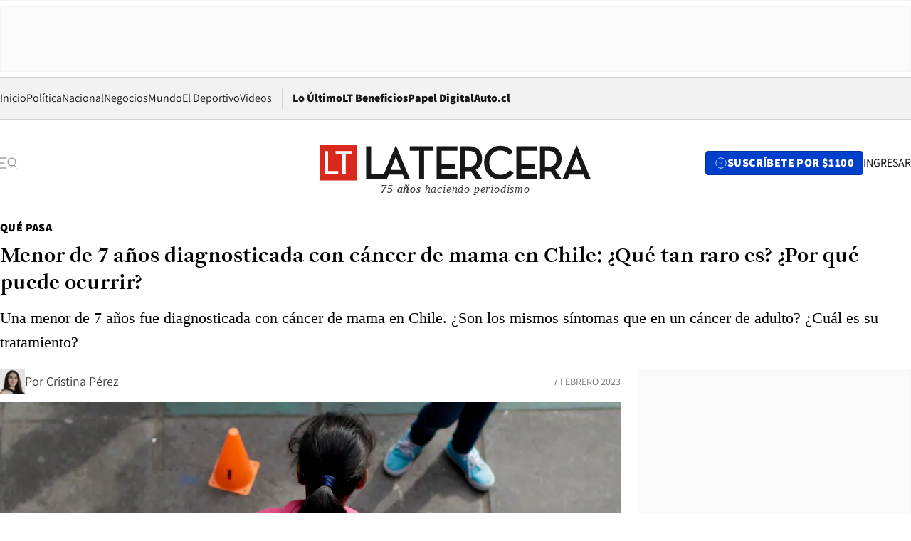

--- FILE ---
content_type: text/html; charset=utf-8
request_url: https://www.latercera.com/que-pasa/noticia/cancer-de-mama-en-ninas-que-tan-raro-es-por-que-puede-ocurrir/LW6LPHOCPJEYZMKZQ3Y6DJJY7Q/
body_size: 81367
content:
<!DOCTYPE html><html lang="es"><head><meta charSet="UTF-8"/><meta name="viewport" content="width=device-width, initial-scale=1"/><title>Menor de 7 años diagnosticada con cáncer de mama en Chile: ¿Qué tan raro es? ¿Por qué puede ocurrir? - La Tercera</title><meta name="robots" content="index, follow, max-image-preview:large"/><meta property="og:site_name" content="La Tercera"/><meta property="og:type" content="article"/><meta property="og:url" content="https://www.latercera.com/que-pasa/noticia/cancer-de-mama-en-ninas-que-tan-raro-es-por-que-puede-ocurrir/LW6LPHOCPJEYZMKZQ3Y6DJJY7Q/"/><meta name="description" content="Una menor de 7 años fue diagnosticada con cáncer de mama en Chile. ¿Son los mismos síntomas que en un cáncer de adulto? ¿Cuál es su tratamiento?"/><meta property="og:description" content="Una menor de 7 años fue diagnosticada con cáncer de mama en Chile. ¿Son los mismos síntomas que en un cáncer de adulto? ¿Cuál es su tratamiento?"/><meta name="twitter:description" content="Una menor de 7 años fue diagnosticada con cáncer de mama en Chile. ¿Son los mismos síntomas que en un cáncer de adulto? ¿Cuál es su tratamiento?"/><meta property="og:title" content="Menor de 7 años diagnosticada con cáncer de mama en Chile: ¿Qué tan raro es? ¿Por qué puede ocurrir? - La Tercera"/><meta name="twitter:title" content="Menor de 7 años diagnosticada con cáncer de mama en Chile: ¿Qué tan raro es? ¿Por qué puede ocurrir? - La Tercera"/><meta name="author" content="Cristina Pérez"/><meta property="article:author" content="Cristina Pérez"/><meta property="article:section" content="Qué Pasa"/><meta name="keywords" content="Salud, Cáncer, Cáncer de mama, Ganglios, Chile, Niña, Diagnóstico, Ley del Cáncer, Síntomas, Enfermedad, Tumor"/><meta property="og:see_also" content="https://www.latercera.com/que-pasa"/><meta property="og:updated_time" content="2023-02-07T14:36:38.298Z"/><meta property="article:modified_time" content="2023-02-07T14:36:38.298Z"/><meta property="article:published_time" content="2023-02-06T19:19:29.089Z"/><meta property="og:image" content="https://www.latercera.com/resizer/v2/H2KRBJYZLNGSZEI2KNJIGSA3FI.jpg?auth=a8219ccf24f537c608f15d057494ba4108e554136930fa18417490e80ebb5fcf&amp;height=630&amp;width=1200&amp;smart=true"/><meta name="twitter:image" content="https://www.latercera.com/resizer/v2/H2KRBJYZLNGSZEI2KNJIGSA3FI.jpg?auth=a8219ccf24f537c608f15d057494ba4108e554136930fa18417490e80ebb5fcf&amp;height=630&amp;width=1200&amp;smart=true"/><meta property="og:image:alt" content="Foto: Agencia Uno."/><meta name="twitter:image:alt" content="Foto: Agencia Uno."/><meta property="og:image:width" content="1200"/><meta property="og:image:height" content="630"/><meta name="twitter:card" content="summary_large_image"/><meta name="twitter:site" content="@latercera"/><link rel="canonical" href="https://www.latercera.com/que-pasa/noticia/cancer-de-mama-en-ninas-que-tan-raro-es-por-que-puede-ocurrir/LW6LPHOCPJEYZMKZQ3Y6DJJY7Q/"/><link rel="icon" type="image/x-icon" href="/pf/resources/favicon/la-tercera/favicon.ico?d=1085&amp;mxId=00000000"/><link as="font" crossorigin="" fetchpriority="high" href="/pf/resources/fonts/JolyHeadline-Bold.woff2?d=1085&amp;mxId=00000000" rel="preload" type="font/woff2"/><link as="font" crossorigin="" fetchpriority="high" href="/pf/resources/fonts/Assistant-ExtraBold.woff2?d=1085&amp;mxId=00000000" rel="preload" type="font/woff2"/><link as="font" crossorigin="" fetchpriority="high" href="/pf/resources/fonts/Assistant-Regular.woff2?d=1085&amp;mxId=00000000" rel="preload" type="font/woff2"/><link rel="preload" href="/pf/resources/styles/la-tercera/css/article.css?d=1085&amp;mxId=00000000" as="style"/><link rel="stylesheet" href="/pf/resources/styles/la-tercera/css/article.css?d=1085&amp;mxId=00000000" media="screen"/><link rel="preload" href="https://www.latercera.com/resizer/v2/H2KRBJYZLNGSZEI2KNJIGSA3FI.jpg?auth=a8219ccf24f537c608f15d057494ba4108e554136930fa18417490e80ebb5fcf&amp;smart=true&amp;width=375&amp;height=211&amp;quality=70" as="image" media="(max-width: 375px)"/><link rel="preload" href="https://www.latercera.com/resizer/v2/H2KRBJYZLNGSZEI2KNJIGSA3FI.jpg?auth=a8219ccf24f537c608f15d057494ba4108e554136930fa18417490e80ebb5fcf&amp;smart=true&amp;width=450&amp;height=253&amp;quality=70" as="image" media="(min-width: 376px) (max-width: 450px)"/><link rel="preload" href="https://www.latercera.com/resizer/v2/H2KRBJYZLNGSZEI2KNJIGSA3FI.jpg?auth=a8219ccf24f537c608f15d057494ba4108e554136930fa18417490e80ebb5fcf&amp;smart=true&amp;width=600&amp;height=338&amp;quality=70" as="image" media="(min-width: 451px) (max-width: 600px)"/><link rel="preload" href="https://www.latercera.com/resizer/v2/H2KRBJYZLNGSZEI2KNJIGSA3FI.jpg?auth=a8219ccf24f537c608f15d057494ba4108e554136930fa18417490e80ebb5fcf&amp;smart=true&amp;width=990&amp;height=557&amp;quality=70" as="image" media="(min-width: 1024px) (max-width: 1365px)"/><link rel="preload" href="https://www.latercera.com/resizer/v2/H2KRBJYZLNGSZEI2KNJIGSA3FI.jpg?auth=a8219ccf24f537c608f15d057494ba4108e554136930fa18417490e80ebb5fcf&amp;smart=true&amp;width=800&amp;height=450&amp;quality=70" as="image" media="(min-width: 1366px)"/><link rel="amphtml" href="https://www.latercera.com/que-pasa/noticia/cancer-de-mama-en-ninas-que-tan-raro-es-por-que-puede-ocurrir/LW6LPHOCPJEYZMKZQ3Y6DJJY7Q/?outputType=base-amp-type"/><script type="application/ld+json">{"@type":"NewsArticle","@context":"https://schema.org","articleBody":"Con 5.000 casos y 1.700 muertes al año, el cáncer de mama es la principal causa de muerte relacionada con el cáncer entre las mujeres chilenas, y según cifras de la Organización Mundial de la Salud (OMS), una de cada 12 mujeres tendrá cáncer de mama. El impacto de la pandemia sobre este tipo de patologías golpeó a Chile debido al aumento en las listas de espera tanto para tratamientos como atenciones de pacientes oncológicos. De hecho, según el último informe del Centro de Políticas Públicas e Innovación en Salud (CIPS), existen 8.141 garantías retrasadas que están vinculadas a la etapa del diagnóstico y 3.794 a la de tratamiento. Por ello que la Asociación Chilena de Agrupaciones Oncológicas (ACHAGO) junto a un grupo de familiares, el fin de semana hicieron un fuerte llamado a las autoridades de salud a resolver los problemas que afectan a los pacientes que sufren estas enfermedades, a raíz del caso de Maura, una niña de tan solo 7 años quien fue diagnosticada con cáncer de mama triple negativo y que dejó al descubierto las precarias condiciones de atención sin especialistas en la red pública y los temas pendientes en la Ley del Cáncer. La falta de oncólogos pediátricos en los servicios públicos provocó que una tardía intervención dejara a la menor mutilada y con metástasis en los ganglios de una axila. Este caso ha despertado el interés por ayudarla de la comunidad médica internacional, ya que se trata de un caso único en el mundo. Según lo reportado en literatura científica, el cáncer de mama en niños representa menos del 1% de todas las neoplasias malignas infantiles y menos del 0,1% de los tumores de mama. El primer caso reportado correspondió a un carcinoma secretor juvenil en una niña de 12 años en 1917, en 1940 otra en una niña de 10 años; en 1955 el caso único de un niño de 6 años con una metástasis axilar única, y en el 2000 se registró el caso de una niña de 6 años con cáncer de mama secretor. “Es importante tener presente que de manera general, los cánceres infantiles son diferentes a los que se desarrollan en adultos” explica el Dr. Badir Chahuan, jefe de cirugía oncológica y reconstructiva de mama de Fundacion Arturo Lopez Pérez (FALP). Primero porque no están relacionados a factores de riesgo asociados a estilos de vida ni a factores ambientales, y porque un porcentaje de esos cánceres está asociado a mutaciones genéticas. Respecto del cáncer de mama en niños, “se trata de una patología extremadamente poco común” por lo que la data científica es insuficiente como para poder establecer factores comunes detonantes, añade el especialista. “El cáncer de mamas en niños es tremendamente infrecuente”, señala el Dr. Nicolás Droppelmann, jefe del Programa de Cáncer de Mama de Clínica Universidad de los Andes. Generalmente, se dice que esta patología puede ocurrir a partir de los 15 años, y del total de cánceres que se dan en mujeres, solamente el 5% ocurre entre los 15-39 años, “y generalmente mucho más cercano a los 35-39 años”, añade Droppelmann. En niñas y niños, lo más frecuente es que cuando el cáncer se manifieste, sea al igual que en adultos como una masa, o un tumor palpable detrás de la aureola del pezón. “Es súper importante recalcar, que este tumor en niños es tremendamente infrecuente y lo que más frecuentemente se puede producir es la melarquía que es la aparición de botón mamario como parte del desarrollo puberal de las mujeres, en el cual puede ser asimétrico, puede que un lado se desarrolle primero que el otro”, comenta el especialista. El tumor más frecuente en niños o mujeres jóvenes, es el fidroadenoma, que es un tumor benigno, no es cáncer, y se puede manifestar como una masa o un tumor palpable en la región mamaria. Sin embargo, “si es que el adulto responsable nota algún nódulo o tumor mamario, en la región de la aureola y el pezón es importante que consulte con su pediatra” reitera el oncólogo de la Clínica U. de los Andes. “No lo sabemos por los pocos casos” dice el Dr. César Sánchez, oncólogo de UC-Christus. Lo que se ha visto es que, cada vez las personas más jóvenes tienen cáncer de mama, “es más probable que haya un factor hereditario, genético, pero en muchos casos no lo sabemos”, complementa. En el fondo, cualquier célula del cuerpo puede perder su capacidad de autorregulación, y así como pueden existir cánceres tanto en adultos como en niños, para que se desarrolle un cáncer de mama, es necesario que generalmente existan células de glándulas mamarias, pero que en las niñas están poco desarrolladas, “por eso es que es tremendamente infrecuente este cáncer en este grupo”, añade Droppelmann. En la literatura científica se plantean como posibles factores de riesgo: Si bien, el cáncer de mama es extremadamente poco frecuente en niños, es importante prestar atención a los siguientes síntomas ante los cuales se debe consultar de manera precoz al pediatra, quien determinará a qué tipo de patología podría estar relacionada, sin que necesariamente sea cáncer de mama. “El pronóstico es incierto” debido a la escasa evidencia científica disponible. Las estrategias de prevención son poco conocidas y el tratamiento se debe discutir en reuniones multidisciplinarias para definir la mejor opción para el caso en particular, explica el Dr. Chahuan. “Desafortunadamente, aún no se ha implementado un programa nacional sistemático de detección de cáncer de mamas en Chile, donde la detección se basa aun, principalmente en exámenes oportunistas” comenta Chahuan. Asimismo, el Dr. Droppelman manifiesta que el cáncer de mama “no es fácil de prevenir, porque sus factores de riesgo son principalmente no modificables, como en el cáncer del pulmón que al no tener el hábito del tabaquismo disminuye el riesgo”. De acuerdo a American Cancer Society (la Sociedad Americana contra el Cáncer, en español) el cáncer de seno triple negativo (TNBC) representa alrededor del 10% al 15% de todos los cánceres de seno. Es el subtipo menos frecuente, pero su recurrencia es precoz, con mayor probabilidad de metástasis y asociado con un mal pronóstico. Los doctores Francisco Acevedo y César Sánchez, académicos de la Escuela de Medicina UC, publicaron recientemente un estudio realizado en pacientes diagnosticados durante el período 2010-2021, llamado Características clínicas, factores de riesgo y resultados en pacientes chilenas con cáncer de mama triple negativo. Los principales hallazgos de la investigación arrojan que existe una menor proporción de pacientes con cáncer de mama triple negativo, que la reportada en otros estudios en población latinoamericana. Los pacientes diagnosticados son más jóvenes (promedio 55 años) y muestran una tasa mayor de enfermedad en estado avanzado. El Dr. de la FALP, explica que el tratamiento para el cáncer de mama en un niño habitualmente “se inicia con cirugía para la extirpación de la mama y los ganglios axilares. Existen algunas terapias dirigidas, radioterapia o quimioterapia que se utilizan para ciertos casos de acuerdo al tipo de tumor, lo que debe discutirse en el comité oncológico multidisciplinario”. Aunque el tratamiento es el mismo para todas las edades, para una niña la cirugía “sería el más adecuado”. La quimioterapia también que se puede utilizar en niños en caso de metástasis, pero la piedra angular del tratamiento, es la cirugía, explica el jefe del Programa de Cáncer de Mama Clínica U. de los Andes. Se estima que el 90% de las muertes por cáncer de mama se deben a complicaciones resultantes de la metástasis, un proceso en el que las células cancerosas se desprenden del lugar donde se formaron, viajan a través del sistema circulatorio sanguíneo o linfático y forman nuevos tumores metastásicos en otras partes del cuerpo. Por ahora, los científicos descubrieron un método para frenar la metástasis del cáncer de mama.","articleSection":"Qué Pasa","author":[{"@type":"Person","name":"Cristina Pérez","url":"https://www.latercera.com/autor/cristina-perez","image":[{"@type":"ImageObject","height":300,"width":300,"url":"https://www.latercera.com/resizer/v2/https%3A%2F%2Fauthor-service-images-prod-us-east-1.publishing.aws.arc.pub%2Fcopesa%2Fc026d894-b4fc-4867-93f5-30fe284a163e.png?auth=926ac3154b39aeb13d88dbd61343890d8af7f5a19e31f5b6ca9d71d934357b37&height=300&width=300&smart=true"},{"@type":"ImageObject","height":600,"width":600,"url":"https://www.latercera.com/resizer/v2/https%3A%2F%2Fauthor-service-images-prod-us-east-1.publishing.aws.arc.pub%2Fcopesa%2Fc026d894-b4fc-4867-93f5-30fe284a163e.png?auth=926ac3154b39aeb13d88dbd61343890d8af7f5a19e31f5b6ca9d71d934357b37&height=600&width=600&smart=true"}]}],"dateCreated":"2023-02-06T14:46:56.536Z","dateModified":"2023-02-07T14:36:38.298Z","datePublished":"2023-02-06T19:19:29.089Z","description":"Una menor de 7 años fue diagnosticada con cáncer de mama en Chile. ¿Son los mismos síntomas que en un cáncer de adulto? ¿Cuál es su tratamiento?","headline":"Menor de 7 años diagnosticada con cáncer de mama en Chile: ¿Qué tan raro es? ¿Por qué puede ocurrir?","image":[{"@type":"ImageObject","width":375,"url":"https://www.latercera.com/resizer/v2/H2KRBJYZLNGSZEI2KNJIGSA3FI.jpg?auth=a8219ccf24f537c608f15d057494ba4108e554136930fa18417490e80ebb5fcf&width=375&smart=true","description":"Niña jugando"},{"@type":"ImageObject","width":450,"url":"https://www.latercera.com/resizer/v2/H2KRBJYZLNGSZEI2KNJIGSA3FI.jpg?auth=a8219ccf24f537c608f15d057494ba4108e554136930fa18417490e80ebb5fcf&width=450&smart=true","description":"Niña jugando"},{"@type":"ImageObject","width":600,"url":"https://www.latercera.com/resizer/v2/H2KRBJYZLNGSZEI2KNJIGSA3FI.jpg?auth=a8219ccf24f537c608f15d057494ba4108e554136930fa18417490e80ebb5fcf&width=600&smart=true","description":"Niña jugando"},{"@type":"ImageObject","width":768,"url":"https://www.latercera.com/resizer/v2/H2KRBJYZLNGSZEI2KNJIGSA3FI.jpg?auth=a8219ccf24f537c608f15d057494ba4108e554136930fa18417490e80ebb5fcf&width=768&smart=true","description":"Niña jugando"},{"@type":"ImageObject","width":990,"url":"https://www.latercera.com/resizer/v2/H2KRBJYZLNGSZEI2KNJIGSA3FI.jpg?auth=a8219ccf24f537c608f15d057494ba4108e554136930fa18417490e80ebb5fcf&width=990&smart=true","description":"Niña jugando"},{"@type":"ImageObject","width":800,"url":"https://www.latercera.com/resizer/v2/H2KRBJYZLNGSZEI2KNJIGSA3FI.jpg?auth=a8219ccf24f537c608f15d057494ba4108e554136930fa18417490e80ebb5fcf&width=800&smart=true","description":"Niña jugando"},{"@type":"ImageObject","width":1200,"url":"https://www.latercera.com/resizer/v2/H2KRBJYZLNGSZEI2KNJIGSA3FI.jpg?auth=a8219ccf24f537c608f15d057494ba4108e554136930fa18417490e80ebb5fcf&width=1200&smart=true","description":"Niña jugando"},{"@type":"ImageObject","width":375,"height":250,"url":"https://www.latercera.com/resizer/v2/S7OYKDQGAFCU3ARXPRL5UE7JDM.png?auth=fce8a229b6f6f21cd4809fbf214040cca4dbb492af151dd3d8f4cb308df19f30&height=250&width=375&smart=true"},{"@type":"ImageObject","width":450,"height":300,"url":"https://www.latercera.com/resizer/v2/S7OYKDQGAFCU3ARXPRL5UE7JDM.png?auth=fce8a229b6f6f21cd4809fbf214040cca4dbb492af151dd3d8f4cb308df19f30&height=300&width=450&smart=true"},{"@type":"ImageObject","width":600,"height":400,"url":"https://www.latercera.com/resizer/v2/S7OYKDQGAFCU3ARXPRL5UE7JDM.png?auth=fce8a229b6f6f21cd4809fbf214040cca4dbb492af151dd3d8f4cb308df19f30&height=400&width=600&smart=true"},{"@type":"ImageObject","width":768,"height":512,"url":"https://www.latercera.com/resizer/v2/S7OYKDQGAFCU3ARXPRL5UE7JDM.png?auth=fce8a229b6f6f21cd4809fbf214040cca4dbb492af151dd3d8f4cb308df19f30&height=512&width=768&smart=true"},{"@type":"ImageObject","width":990,"height":660,"url":"https://www.latercera.com/resizer/v2/S7OYKDQGAFCU3ARXPRL5UE7JDM.png?auth=fce8a229b6f6f21cd4809fbf214040cca4dbb492af151dd3d8f4cb308df19f30&height=660&width=990&smart=true"},{"@type":"ImageObject","width":800,"height":533,"url":"https://www.latercera.com/resizer/v2/S7OYKDQGAFCU3ARXPRL5UE7JDM.png?auth=fce8a229b6f6f21cd4809fbf214040cca4dbb492af151dd3d8f4cb308df19f30&height=533&width=800&smart=true"},{"@type":"ImageObject","width":1200,"height":800,"url":"https://www.latercera.com/resizer/v2/S7OYKDQGAFCU3ARXPRL5UE7JDM.png?auth=fce8a229b6f6f21cd4809fbf214040cca4dbb492af151dd3d8f4cb308df19f30&height=800&width=1200&smart=true"},{"@type":"ImageObject","width":375,"height":250,"url":"https://www.latercera.com/resizer/v2/3C22BQVIJ5CZHBJZAPBPCGG3NU.jpg?auth=956426a8cf97ac8f4c2123c021dfb21425359db1ae8a60819484f698a46cf083&height=250&width=375&smart=true"},{"@type":"ImageObject","width":450,"height":300,"url":"https://www.latercera.com/resizer/v2/3C22BQVIJ5CZHBJZAPBPCGG3NU.jpg?auth=956426a8cf97ac8f4c2123c021dfb21425359db1ae8a60819484f698a46cf083&height=300&width=450&smart=true"},{"@type":"ImageObject","width":600,"height":400,"url":"https://www.latercera.com/resizer/v2/3C22BQVIJ5CZHBJZAPBPCGG3NU.jpg?auth=956426a8cf97ac8f4c2123c021dfb21425359db1ae8a60819484f698a46cf083&height=400&width=600&smart=true"},{"@type":"ImageObject","width":768,"height":512,"url":"https://www.latercera.com/resizer/v2/3C22BQVIJ5CZHBJZAPBPCGG3NU.jpg?auth=956426a8cf97ac8f4c2123c021dfb21425359db1ae8a60819484f698a46cf083&height=512&width=768&smart=true"},{"@type":"ImageObject","width":990,"height":660,"url":"https://www.latercera.com/resizer/v2/3C22BQVIJ5CZHBJZAPBPCGG3NU.jpg?auth=956426a8cf97ac8f4c2123c021dfb21425359db1ae8a60819484f698a46cf083&height=660&width=990&smart=true"},{"@type":"ImageObject","width":800,"height":533,"url":"https://www.latercera.com/resizer/v2/3C22BQVIJ5CZHBJZAPBPCGG3NU.jpg?auth=956426a8cf97ac8f4c2123c021dfb21425359db1ae8a60819484f698a46cf083&height=533&width=800&smart=true"},{"@type":"ImageObject","width":1200,"height":800,"url":"https://www.latercera.com/resizer/v2/3C22BQVIJ5CZHBJZAPBPCGG3NU.jpg?auth=956426a8cf97ac8f4c2123c021dfb21425359db1ae8a60819484f698a46cf083&height=800&width=1200&smart=true"}],"keywords":["Salud","Cáncer","Cáncer de mama","Ganglios","Chile","Niña","Diagnóstico","Ley del Cáncer","Síntomas","Enfermedad","Tumor"],"mainEntity":{"@type":"ItemList","itemListElement":[{"@type":"ListItem","position":0,"item":{"@type":"WebPage","@id":"https://www.latercera.com/etiqueta/salud/","name":"Salud"}},{"@type":"ListItem","position":1,"item":{"@type":"WebPage","@id":"https://www.latercera.com/etiqueta/cancer/","name":"Cáncer"}},{"@type":"ListItem","position":2,"item":{"@type":"WebPage","@id":"https://www.latercera.com/etiqueta/cancer-de-mama/","name":"Cáncer de mama"}},{"@type":"ListItem","position":3,"item":{"@type":"WebPage","@id":"https://www.latercera.com/etiqueta/ganglios/","name":"Ganglios"}},{"@type":"ListItem","position":4,"item":{"@type":"WebPage","@id":"https://www.latercera.com/etiqueta/chile/","name":"Chile"}},{"@type":"ListItem","position":5,"item":{"@type":"WebPage","@id":"https://www.latercera.com/etiqueta/nina/","name":"Niña"}},{"@type":"ListItem","position":6,"item":{"@type":"WebPage","@id":"https://www.latercera.com/etiqueta/diagnostico/","name":"Diagnóstico"}},{"@type":"ListItem","position":7,"item":{"@type":"WebPage","@id":"https://www.latercera.com/etiqueta/ley-del-cancer/","name":"Ley del Cáncer"}},{"@type":"ListItem","position":8,"item":{"@type":"WebPage","@id":"https://www.latercera.com/etiqueta/sintomas/","name":"Síntomas"}},{"@type":"ListItem","position":9,"item":{"@type":"WebPage","@id":"https://www.latercera.com/etiqueta/enfermedad/","name":"Enfermedad"}},{"@type":"ListItem","position":10,"item":{"@type":"WebPage","@id":"https://www.latercera.com/etiqueta/tumor/","name":"Tumor"}}]},"mainEntityOfPage":{"@type":"WebPage","@id":"https://www.latercera.com/que-pasa/noticia/cancer-de-mama-en-ninas-que-tan-raro-es-por-que-puede-ocurrir/LW6LPHOCPJEYZMKZQ3Y6DJJY7Q/"},"publisher":{"@type":"Organization","name":"La Tercera","url":"https://www.latercera.com/","logo":{"@type":"ImageObject","url":"https://www.latercera.com/resizer/iZiSxC1F0QnCJrbYAVDHcpm1csU=/arc-anglerfish-arc2-prod-copesa/public/OMY53THTHFDXZHC46CCUJ3XFWE.png","height":50,"width":400},"sameAs":["https://www.facebook.com/laterceracom","https://www.instagram.com/laterceracom/","https://www.tiktok.com/@latercera","https://twitter.com/latercera","https://www.youtube.com/user/latercera"]}}</script><script type="application/ld+json">{"@type":"BreadcrumbList","@context":"https://schema.org","itemListElement":[{"@type":"ListItem","position":1,"item":{"@id":"https://www.latercera.com","name":"La Tercera"}},{"@type":"ListItem","position":2,"item":{"@id":"https://www.latercera.com/que-pasa/","name":"Qué Pasa"}},{"@type":"ListItem","position":3,"item":{"@id":"https://www.latercera.com/que-pasa/noticia/cancer-de-mama-en-ninas-que-tan-raro-es-por-que-puede-ocurrir/LW6LPHOCPJEYZMKZQ3Y6DJJY7Q/","name":"Menor de 7 años diagnosticada con cáncer de mama en Chile: ¿Qué tan raro es? ¿Por qué puede ocurrir?"}}]}</script><script type="application/ld+json">{"@type":"NewsMediaOrganization","@context":"https://schema.org","description":"Noticias de última hora de Chile, América Latina y el mundo. Contenidos exclusivos de política, internacional, economía, opinión, cultura, espectáculos y tendencias. Novedades de la actualidad local y contenidos interactivos de La Tercera.","email":"contacto@grupocopesa.com","ethicsPolicy":"https://canaldenuncias.grupocopesa.cl/gobierno-corporativo/view.php?file=CodigoEtica.pdf","logo":{"@type":"ImageObject","url":"https://www.latercera.com/resizer/iZiSxC1F0QnCJrbYAVDHcpm1csU=/arc-anglerfish-arc2-prod-copesa/public/OMY53THTHFDXZHC46CCUJ3XFWE.png","height":50,"width":400},"name":"La Tercera","publishingPrinciples":"https://canaldenuncias.grupocopesa.cl/gobierno-corporativo/view.php?file=CodigoEtica.pdf","sameAs":["https://www.facebook.com/laterceracom","https://www.instagram.com/laterceracom/","https://www.tiktok.com/@latercera","https://twitter.com/latercera","https://www.youtube.com/user/latercera"],"url":"https://www.latercera.com","address":{"@type":"PostalAddress","contactType":"contacto@grupocopesa.com","streetAddress":" Av. Apoquindo 4660, Las Condes","addressLocality":"Santiago","addressRegion":"Metropolitana","postalCode":"7560969","addressCountry":"CL"}}</script><script type="application/ld+json">{"@type":"WebSite","@context":"https://schema.org","url":"https://www.latercera.com","potentialAction":{"@type":"SearchAction","target":"https://www.latercera.com/search/?q={search_term_string}","query-input":"required name=search_term_string"}}</script><script type="application/javascript" id="polyfill-script">if(!Array.prototype.includes||!(window.Object && window.Object.assign)||!window.Promise||!window.Symbol||!window.fetch){document.write('<script type="application/javascript" src="/pf/dist/engine/polyfill.js?d=1085&mxId=00000000" defer=""><\/script>')}</script><script id="fusion-engine-react-script" type="application/javascript" src="/pf/dist/engine/react.js?d=1085&amp;mxId=00000000" defer=""></script><script id="fusion-engine-combinations-script" type="application/javascript" src="/pf/dist/components/combinations/base-type.js?d=1085&amp;mxId=00000000" defer=""></script><script data-integration="gtm-head">
	(function(w,d,s,l,i){w[l]=w[l]||[];w[l].push({'gtm.start':
		new Date().getTime(),event:'gtm.js'});var f=d.getElementsByTagName(s)[0],
		j=d.createElement(s),dl=l!='dataLayer'?'&l='+l:'';j.async=true;j.src=
		'https://www.googletagmanager.com/gtm.js?id='+i+dl;f.parentNode.insertBefore(j,f);
		})(window,document,'script','dataLayer','GTM-T2QV7ZXP');
	</script><script defer="" data-integration="marfeel">
		!(function () {
			"use strict";
			function e(e) {
				var t = !(arguments.length > 1 && void 0 !== arguments[1]) || arguments[1],
					c = document.createElement("script");
				(c.src = e),
					t
						? (c.type = "module")
						: ((c.async = !0), (c.type = "text/javascript"), c.setAttribute("nomodule", ""));
				var n = document.getElementsByTagName("script")[0];
				n.parentNode.insertBefore(c, n);
			}
			!(function (t, c) {
				!(function (t, c, n) {
					var a, o, r;
					(n.accountId = c),
						(null !== (a = t.marfeel) && void 0 !== a) || (t.marfeel = {}),
						(null !== (o = (r = t.marfeel).cmd) && void 0 !== o) || (r.cmd = []),
						(t.marfeel.config = n);
					var i = "https://sdk.mrf.io/statics";
					e("".concat(i, "/marfeel-sdk.js?id=").concat(c), !0),
						e("".concat(i, "/marfeel-sdk.es5.js?id=").concat(c), !1);
				})(t, c, arguments.length > 2 && void 0 !== arguments[2] ? arguments[2] : {});
			})(window, 10372, {} /* Config */);
		})();</script><script defer="" type="text/javascript">
		(function() {
			function getCookie(name) {
				var cookieArray = document.cookie.split('; ');
				var cookieValue = null;
				for (var i = 0; i < cookieArray.length; i++) {
					var cookiePair = cookieArray[i].split('=');
					if (name === cookiePair[0]) {
						cookieValue = decodeURIComponent(cookiePair[1]);
						break;
					}
				}
				return cookieValue;
			}

			var isLoggedIn = window.localStorage.getItem('ltsess');
			var isPremium = getCookie('ltprm');

			if (isLoggedIn == 'true') {
				window.marfeel.cmd.push(['compass', function(compass) {
					compass.setUserType(2);
				}]);
			}
			if (isPremium != 'false' && isPremium) {
				window.marfeel.cmd.push(['compass', function(compass) {
					compass.setUserType(3);
				}]);
			}
		})();</script><script async="" data-integration="comscore" src="https://sb.scorecardresearch.com/beacon.js"></script><script defer="" data-integration="comscore">
	var _comscore = _comscore || [];
	_comscore.push({ c1: "2", c2: "6906468", options: {enableFirstPartyCookie: true,bypassUserConsentRequirementFor1PCookie: true}});
	(function() {
              var s = document.createElement("script"), el = document.getElementsByTagName("script")[0]; s.async = true;
              s.src = "https://sb.scorecardresearch.com/cs/6906468/beacon.js";
              el.parentNode.insertBefore(s, el);
            })();
	</script>
<script>(window.BOOMR_mq=window.BOOMR_mq||[]).push(["addVar",{"rua.upush":"false","rua.cpush":"true","rua.upre":"false","rua.cpre":"true","rua.uprl":"false","rua.cprl":"false","rua.cprf":"false","rua.trans":"SJ-a43ed528-57bb-4c46-acd2-9d57edb36797","rua.cook":"false","rua.ims":"false","rua.ufprl":"false","rua.cfprl":"true","rua.isuxp":"false","rua.texp":"norulematch","rua.ceh":"false","rua.ueh":"false","rua.ieh.st":"0"}]);</script>
                              <script>!function(e){var n="https://s.go-mpulse.net/boomerang/";if("False"=="True")e.BOOMR_config=e.BOOMR_config||{},e.BOOMR_config.PageParams=e.BOOMR_config.PageParams||{},e.BOOMR_config.PageParams.pci=!0,n="https://s2.go-mpulse.net/boomerang/";if(window.BOOMR_API_key="ZZ6GQ-CZGQY-PFVX5-D656L-P96M7",function(){function e(){if(!o){var e=document.createElement("script");e.id="boomr-scr-as",e.src=window.BOOMR.url,e.async=!0,i.parentNode.appendChild(e),o=!0}}function t(e){o=!0;var n,t,a,r,d=document,O=window;if(window.BOOMR.snippetMethod=e?"if":"i",t=function(e,n){var t=d.createElement("script");t.id=n||"boomr-if-as",t.src=window.BOOMR.url,BOOMR_lstart=(new Date).getTime(),e=e||d.body,e.appendChild(t)},!window.addEventListener&&window.attachEvent&&navigator.userAgent.match(/MSIE [67]\./))return window.BOOMR.snippetMethod="s",void t(i.parentNode,"boomr-async");a=document.createElement("IFRAME"),a.src="about:blank",a.title="",a.role="presentation",a.loading="eager",r=(a.frameElement||a).style,r.width=0,r.height=0,r.border=0,r.display="none",i.parentNode.appendChild(a);try{O=a.contentWindow,d=O.document.open()}catch(_){n=document.domain,a.src="javascript:var d=document.open();d.domain='"+n+"';void(0);",O=a.contentWindow,d=O.document.open()}if(n)d._boomrl=function(){this.domain=n,t()},d.write("<bo"+"dy onload='document._boomrl();'>");else if(O._boomrl=function(){t()},O.addEventListener)O.addEventListener("load",O._boomrl,!1);else if(O.attachEvent)O.attachEvent("onload",O._boomrl);d.close()}function a(e){window.BOOMR_onload=e&&e.timeStamp||(new Date).getTime()}if(!window.BOOMR||!window.BOOMR.version&&!window.BOOMR.snippetExecuted){window.BOOMR=window.BOOMR||{},window.BOOMR.snippetStart=(new Date).getTime(),window.BOOMR.snippetExecuted=!0,window.BOOMR.snippetVersion=12,window.BOOMR.url=n+"ZZ6GQ-CZGQY-PFVX5-D656L-P96M7";var i=document.currentScript||document.getElementsByTagName("script")[0],o=!1,r=document.createElement("link");if(r.relList&&"function"==typeof r.relList.supports&&r.relList.supports("preload")&&"as"in r)window.BOOMR.snippetMethod="p",r.href=window.BOOMR.url,r.rel="preload",r.as="script",r.addEventListener("load",e),r.addEventListener("error",function(){t(!0)}),setTimeout(function(){if(!o)t(!0)},3e3),BOOMR_lstart=(new Date).getTime(),i.parentNode.appendChild(r);else t(!1);if(window.addEventListener)window.addEventListener("load",a,!1);else if(window.attachEvent)window.attachEvent("onload",a)}}(),"".length>0)if(e&&"performance"in e&&e.performance&&"function"==typeof e.performance.setResourceTimingBufferSize)e.performance.setResourceTimingBufferSize();!function(){if(BOOMR=e.BOOMR||{},BOOMR.plugins=BOOMR.plugins||{},!BOOMR.plugins.AK){var n="true"=="true"?1:0,t="",a="clmmdgaxzcojq2lmmxoa-f-fb0aaaaac-clientnsv4-s.akamaihd.net",i="false"=="true"?2:1,o={"ak.v":"39","ak.cp":"930542","ak.ai":parseInt("595896",10),"ak.ol":"0","ak.cr":8,"ak.ipv":4,"ak.proto":"h2","ak.rid":"9997b93","ak.r":44268,"ak.a2":n,"ak.m":"dscr","ak.n":"ff","ak.bpcip":"18.216.193.0","ak.cport":37670,"ak.gh":"23.192.164.152","ak.quicv":"","ak.tlsv":"tls1.3","ak.0rtt":"","ak.0rtt.ed":"","ak.csrc":"-","ak.acc":"","ak.t":"1768711644","ak.ak":"hOBiQwZUYzCg5VSAfCLimQ==/V9IuI3bKaKGmAS/axSmWjbgDZ9gCkNoBU6BFxpFlDSKWv9nN+DOeMypWGWmkgfm3jW1OwDmgsPFmVKghG4of9hS6OacCUAkSLMWZtv4IRv/s651W1n7iPEehzhtjbOp122UHbjDDWBJuNqGSyq7npGKZyje+bo4fTeEse9ca05PkoRbXR9oxtEVLz0bei/StBM0ph+A5tFLMeYdtri/mEhYsq/XqZBVg84QUR5PMKqBwV3bnqzhbnJ4sBhXWVgWCu4p0B3qSlPjNoCWd1VqQP7KuSMyt+2NY8aZ2Xf+iFoTzTsQI2jYATV2mP3wBqJFUq3XKXWyVmDw0W9atiudaTenv2Y6k3+rNo+UEb+KxjYm+kvBlQZtjfHp2TO26wWnai0KRFwf+/i2XtBD0U44MPrn7vaSft05lPohxIcXQGw=","ak.pv":"36","ak.dpoabenc":"","ak.tf":i};if(""!==t)o["ak.ruds"]=t;var r={i:!1,av:function(n){var t="http.initiator";if(n&&(!n[t]||"spa_hard"===n[t]))o["ak.feo"]=void 0!==e.aFeoApplied?1:0,BOOMR.addVar(o)},rv:function(){var e=["ak.bpcip","ak.cport","ak.cr","ak.csrc","ak.gh","ak.ipv","ak.m","ak.n","ak.ol","ak.proto","ak.quicv","ak.tlsv","ak.0rtt","ak.0rtt.ed","ak.r","ak.acc","ak.t","ak.tf"];BOOMR.removeVar(e)}};BOOMR.plugins.AK={akVars:o,akDNSPreFetchDomain:a,init:function(){if(!r.i){var e=BOOMR.subscribe;e("before_beacon",r.av,null,null),e("onbeacon",r.rv,null,null),r.i=!0}return this},is_complete:function(){return!0}}}}()}(window);</script></head><body><div id="fusion-app"><div class="article-right-rail  "><header class="article-right-rail__header"><div class="ads-block  show  isItt  ad-background " style="--adBackgroundColor:#FAFAFA;--adBorderColor:#f5f5f5"><div class="ads-block__container" id="arcad-feature-f0fpjJ7M6D4u4ki-128308cdd0c3e7"><div class="ads-block__unit-wrapper" style="max-width:800px" data-testid="ad-block-unit-wrapper"><div style="height:480"></div></div></div></div><div class="masthead"><div></div><div class="masthead__wrapper"><div class="masthead__ad" id="masthead__ad"><div class="ads-block  show    ad-background " style="--adBackgroundColor:#FAFAFA;--adBorderColor:#f5f5f5"><div class="ads-block__container" id="arcad-feature-f0f1khpdMEGE3lB-1d70511f66a237"><div class="ads-block__unit-wrapper m50 d90" style="max-width:970px" data-testid="ad-block-unit-wrapper"><div style="height:50"></div></div></div></div></div><nav class="masthead__nav"><ul class="masthead__nav-list"><li class="masthead__nav-list-item"><a class="base-link" href="/" target="_self">Inicio</a></li><li class="masthead__nav-list-item"><a class="base-link" href="/canal/politica/" target="_self">Política</a></li><li class="masthead__nav-list-item"><a class="base-link" href="/canal/nacional/" target="_self">Nacional</a></li><li class="masthead__nav-list-item"><a class="base-link" href="/canal/pulso/" target="_self">Negocios</a></li><li class="masthead__nav-list-item"><a class="base-link" href="/canal/mundo/" target="_self">Mundo</a></li><li class="masthead__nav-list-item"><a class="base-link" href="/canal/el-deportivo/" target="_self">El Deportivo</a></li><li class="masthead__nav-list-item"><a class="base-link" href="https://www.latercera.com/videos/" target="_self">Videos</a></li></ul><div class="masthead__nav-divider"></div><ul class="masthead__nav-list-extra"><li class="masthead__nav-list-extra-item"><a class="base-link" href="/lo-ultimo/" target="_self">Lo Último</a></li><li class="masthead__nav-list-extra-item"><a class="base-link" href="/club-la-tercera/" target="_self">LT Beneficios</a></li><li class="masthead__nav-list-extra-item"><a class="base-link" href="https://kiosco.latercera.com/library/" rel="noopener noreferrer" target="_blank">Papel Digital<span class="visually-hidden">Opens in new window</span></a></li><li class="masthead__nav-list-extra-item"><a class="base-link" href="https://www.latercera.com/auto/" target="_self">Auto.cl</a></li></ul></nav><header class="masthead__main"><input type="checkbox" id="masthead-modal-toggle" class="masthead__modal-checkbox" hidden=""/><button type="button" class="masthead__main-search" aria-label="Abrir menú lateral"><svg class="search-icon" width="24" height="24" viewBox="0 0 24 24" fill="none" xmlns="http://www.w3.org/2000/svg"><g clip-path="url(#clip0_1003_273)"><path d="M9 5H0" stroke="#404040" stroke-linecap="round" stroke-linejoin="round"></path><path d="M6 12H0" stroke="#404040" stroke-linecap="round" stroke-linejoin="round"></path><path d="M9 19H0" stroke="#404040" stroke-linecap="round" stroke-linejoin="round"></path><path d="M16.5 16C19.5376 16 22 13.5376 22 10.5C22 7.46243 19.5376 5 16.5 5C13.4624 5 11 7.46243 11 10.5C11 13.5376 13.4624 16 16.5 16Z" stroke="#404040" stroke-linecap="round" stroke-linejoin="round"></path><path d="M23 19L19.8388 14.8661" stroke="#404040" stroke-linecap="round" stroke-linejoin="round"></path></g><defs><clipPath id="clip0_1003_273"><rect width="24" height="24" fill="white"></rect></clipPath></defs></svg></button><div class="masthead__modal-container"><div class="masthead__modal"><div class="masthead__modal__close-row"><button type="button" class="masthead__modal__close-btn" aria-label="Cerrar modal"><span>CERRAR</span><svg class="close-icon" width="18" height="18" viewBox="6 6 12 12" fill="none" xmlns="http://www.w3.org/2000/svg"><path d="M18 6L6 18" stroke="#737373" stroke-linecap="round" stroke-linejoin="round"></path><path d="M6 6L18 18" stroke="#737373" stroke-linecap="round" stroke-linejoin="round"></path></svg></button></div><a class="base-link masthead__modal__cta azul" href="/compra-suscripcion/?utm_content=&amp;utm_element=boton_menu" target="_self">SUSCRÍBETE POR $1100</a><div class="masthead__modal__search"><input type="text" name="search" placeholder="Buscar en La Tercera" class="masthead__modal__search-input" value=""/><button><svg width="32" height="32" viewBox="0 0 24 24" fill="none" xmlns="http://www.w3.org/2000/svg"><path d="M16.5 16C19.5376 16 22 13.5376 22 10.5C22 7.46243 19.5376 5 16.5 5C13.4624 5 11 7.46243 11 10.5C11 13.5376 13.4624 16 16.5 16Z" stroke="#404040" stroke-linecap="round" stroke-linejoin="round"></path><path d="M23 19L19.8388 14.8661" stroke="#404040" stroke-linecap="round" stroke-linejoin="round"></path></svg></button></div><div class="first-group"><div class="first-group__section"><a aria-label="La Tercera" class="base-link" href="/" target="_self"><span class="first-group__section__title">La Tercera</span></a><ul class="first-group__list"><li><a aria-label="Portada" class="base-link" href="https://www.latercera.com/" target="_self"><span>Portada</span></a></li><li><a aria-label="Lo Último" class="base-link" href="https://www.latercera.com/lo-ultimo/" target="_self"><span>Lo Último</span></a></li><li><a aria-label="Papel Digital" class="base-link" href="https://kiosco.latercera.com/library" rel="noopener noreferrer" target="_blank"><span>Papel Digital</span><span class="visually-hidden">Opens in new window</span></a></li><li><a aria-label="Newsletters" class="base-link" href="https://www.latercera.com/newsletters/" target="_self"><span>Newsletters</span></a></li></ul></div><div class="first-group__section"><span class="first-group__section__title">Ciencia y Tecnología</span><ul class="first-group__list"><li><a aria-label="Tendencias" class="base-link" href="/canal/tendencias/" target="_self"><span>Tendencias</span></a></li><li><a aria-label="Tecnología" class="base-link" href="/etiqueta/tecnologia/" target="_self"><span>Tecnología</span></a></li><li><a aria-label="Ciencia" class="base-link" href="/etiqueta/ciencia/" target="_self"><span>Ciencia</span></a></li><li><a aria-label="Medioambiente" class="base-link" href="/etiqueta/medioambiente/" target="_self"><span>Medioambiente</span></a></li></ul></div><div class="first-group__section"><a aria-label="Chile" class="base-link" href="/canal/nacional/" target="_self"><span class="first-group__section__title">Chile</span></a><ul class="first-group__list"><li><a aria-label="Política" class="base-link" href="/canal/politica/" target="_self"><span>Política</span></a></li><li><a aria-label="Nacional" class="base-link" href="/canal/nacional/" target="_self"><span>Nacional</span></a></li><li><a aria-label="Servicios" class="base-link" href="/canal/servicios/" target="_self"><span>Servicios</span></a></li><li><a aria-label="Educación" class="base-link" href="https://www.latercera.com/canal/educaLT/" target="_self"><span>Educación</span></a></li><li><a aria-label="Presidenciales" class="base-link" href="/etiqueta/presidenciales/" target="_self"><span>Presidenciales</span></a></li><li><a aria-label="Congreso" class="base-link" href="/etiqueta/congreso/" target="_self"><span>Congreso</span></a></li><li><a aria-label="Desde la redacción" class="base-link" href="/etiqueta/desde-la-redaccion/" target="_self"><span>Desde la redacción</span></a></li></ul></div><div class="first-group__section"><a aria-label="Negocios" class="base-link" href="/canal/pulso/" target="_self"><span class="first-group__section__title">Negocios</span></a><ul class="first-group__list"><li><a aria-label="Pulso" class="base-link" href="/canal/pulso/" target="_self"><span>Pulso</span></a></li><li><a aria-label="Minería" class="base-link" href="/etiqueta/mineria/" target="_self"><span>Minería</span></a></li><li><a aria-label="Emprendimiento" class="base-link" href="https://www.latercera.com/canal/pulso-hub-emprende/" target="_self"><span>Emprendimiento</span></a></li><li><a aria-label="Sustentabilidad" class="base-link" href="https://www.latercera.com/canal/pulso-hub-sustentabilidad/" target="_self"><span>Sustentabilidad</span></a></li><li><a aria-label="Money Talks" class="base-link" href="/etiqueta/money-talks/" target="_self"><span>Money Talks</span></a></li><li><a aria-label="Red Activa" class="base-link" href="https://www.latercera.com/canal/pulso-red-activa/" target="_self"><span>Red Activa</span></a></li><li><a aria-label="Motores" class="base-link" href="https://www.latercera.com/canal/mtonline/" target="_self"><span>Motores</span></a></li></ul></div><div class="first-group__section"><a aria-label="Opinión" class="base-link" href="/opinion/" target="_self"><span class="first-group__section__title">Opinión</span></a><ul class="first-group__list"><li><a aria-label="Editorial" class="base-link" href="/canal/editorial/" target="_self"><span>Editorial</span></a></li><li><a aria-label="Columnas" class="base-link" href="/canal/opinion/" target="_self"><span>Columnas</span></a></li><li><a aria-label="Cartas al Director" class="base-link" href="/canal/cartas-al-director/" target="_self"><span>Cartas al Director</span></a></li></ul></div><div class="first-group__section"><span class="first-group__section__title">Cultura y Entretención</span><ul class="first-group__list"><li><a aria-label="Culto" class="base-link" href="/canal/culto/" target="_self"><span>Culto</span></a></li><li><a aria-label="Finde" class="base-link" href="https://www.latercera.com/canal/finde/" target="_self"><span>Finde</span></a></li><li><a aria-label="La Cuarta" class="base-link" href="https://www.lacuarta.com/" rel="noopener noreferrer" target="_blank"><span>La Cuarta</span><span class="visually-hidden">Opens in new window</span></a></li><li><a aria-label="Glamorama" class="base-link" href="https://www.lacuarta.com/glamorama/" rel="noopener noreferrer" target="_blank"><span>Glamorama</span><span class="visually-hidden">Opens in new window</span></a></li></ul></div><div class="first-group__section"><span class="first-group__section__title">Sociedad</span><ul class="first-group__list"><li><a aria-label="Paula" class="base-link" href="https://www.latercera.com/canal/paula/" target="_self"><span>Paula</span></a></li><li><a aria-label="Sociales" class="base-link" href="https://www.latercera.com/canal/sociales/" target="_self"><span>Sociales</span></a></li><li><a aria-label="Board" class="base-link" href="https://www.latercera.com/lt-board/" target="_self"><span>Board</span></a></li></ul></div><div class="first-group__section"><a aria-label="El Deportivo" class="base-link" href="/canal/el-deportivo/" target="_self"><span class="first-group__section__title">El Deportivo</span></a><ul class="first-group__list"><li><a aria-label="Fútbol Chileno" class="base-link" href="/etiqueta/futbol-chileno/" target="_self"><span>Fútbol Chileno</span></a></li><li><a aria-label="Fórmula 1" class="base-link" href="/etiqueta/formula-1/" target="_self"><span>Fórmula 1</span></a></li><li><a aria-label="Tenis" class="base-link" href="/etiqueta/tenis/" target="_self"><span>Tenis</span></a></li></ul></div><div class="first-group__section"><a aria-label="Mundo" class="base-link" href="/canal/mundo/" target="_self"><span class="first-group__section__title">Mundo</span></a><ul class="first-group__list"></ul></div></div><div class="second-group"><div class="second-group__section"><span class="second-group__section__title">Ediciones</span><ul class="second-group__list"><li><a aria-label="La Tercera PM" class="base-link" href="https://www.latercera.com/etiqueta/la-tercera-pm" target="_self"><span>La Tercera PM</span></a></li><li><a aria-label="La Tercera Sábado" class="base-link" href="https://www.latercera.com/canal/lt-sabado/" target="_self"><span>La Tercera Sábado</span></a></li><li><a aria-label="La Tercera Domingo" class="base-link" href="https://www.latercera.com/canal/lt-domingo/" target="_self"><span>La Tercera Domingo</span></a></li></ul></div><div class="second-group__section"><span class="second-group__section__title">Suscripciones</span><ul class="second-group__list"><li><a aria-label="LT Beneficios" class="base-link" href="/club-la-tercera/" target="_self"><span>LT Beneficios</span></a></li><li><a aria-label="Corporativas" class="base-link" href="/suscripcionempresas/" target="_self"><span>Corporativas</span></a></li><li><a aria-label="Universidades" class="base-link" href="https://suscripciondigital.latercera.com/campaign/plan-universitario" rel="noopener noreferrer" target="_blank"><span>Universidades</span><span class="visually-hidden">Opens in new window</span></a></li></ul></div><div class="second-group__section"><span class="second-group__section__title">Redes sociales</span><ul class="second-group__list"><li><a aria-label="X" class="base-link" href="https://x.com/latercera" rel="noopener noreferrer" target="_blank"><span>X</span><span class="visually-hidden">Opens in new window</span></a></li><li><a aria-label="Instagram" class="base-link" href="https://www.instagram.com/laterceracom/" rel="noopener noreferrer" target="_blank"><span>Instagram</span><span class="visually-hidden">Opens in new window</span></a></li><li><a aria-label="Facebook" class="base-link" href="https://www.facebook.com/laterceracom" rel="noopener noreferrer" target="_blank"><span>Facebook</span><span class="visually-hidden">Opens in new window</span></a></li><li><a aria-label="YouTube" class="base-link" href="https://www.youtube.com/user/latercera" rel="noopener noreferrer" target="_blank"><span>YouTube</span><span class="visually-hidden">Opens in new window</span></a></li><li><a aria-label="TikTok" class="base-link" href="https://www.tiktok.com/@latercera" rel="noopener noreferrer" target="_blank"><span>TikTok</span><span class="visually-hidden">Opens in new window</span></a></li><li><a aria-label="Linkedin" class="base-link" href="https://cl.linkedin.com/company/la-tercera" rel="noopener noreferrer" target="_blank"><span>Linkedin</span><span class="visually-hidden">Opens in new window</span></a></li></ul></div><div class="second-group__section"><span class="second-group__section__title">Grupo Copesa</span><ul class="second-group__list"><li><a aria-label="Auto.cl" class="base-link" href="https://www.latercera.com/auto/" target="_self"><span>Auto.cl</span></a></li><li><a aria-label="La Cuarta" class="base-link" href="https://www.lacuarta.com/" rel="noopener noreferrer" target="_blank"><span>La Cuarta</span><span class="visually-hidden">Opens in new window</span></a></li><li><a aria-label="Glamorama" class="base-link" href="https://glamorama.latercera.com/" rel="noopener noreferrer" target="_blank"><span>Glamorama</span><span class="visually-hidden">Opens in new window</span></a></li></ul></div></div><ul class="third-group-list"><li><a aria-label="Quiénes somos" class="base-link" href="/quienes-somos/" target="_self"><span>Quiénes somos</span></a></li><li><a aria-label="Servicio al Suscriptor" class="base-link" href="/contacto/" target="_self"><span>Servicio al Suscriptor</span></a></li><li><a aria-label="Mi cuenta" class="base-link" href="/mi-cuenta/" target="_self"><span>Mi cuenta</span></a></li><li><a aria-label="Preguntas Frecuentes" class="base-link" href="/preguntas-frecuentes/" target="_self"><span>Preguntas Frecuentes</span></a></li></ul></div><label for="masthead-modal-toggle" class="masthead__modal-overlay"></label></div><a aria-label="Ir a la página de inicio" class="base-link masthead__main-logo" href="/" target="_self"><svg class="logo-lt-icon" width="160" height="22" viewBox="0 0 160 22" fill="none" role="img" aria-labelledby="logo-lt-title"><title id="logo-lt-title">Logo La Tercera</title><g clip-path="url(#clip0_1003_280)"><path class="logo-lt-icon__sub-background" d="M21.5335 0.467789H0V21.5322H21.5335V0.467789Z" fill="#da291c"></path><path class="logo-lt-icon__sub-text" d="M2.62355 4.2951H4.6836V15.8338H10.5866V17.7049H2.62355V4.2951Z" fill="#ffffff"></path><path class="logo-lt-icon__sub-text" d="M12.9515 6.17569H9.05312V4.2951H18.9007V6.17569H15.0115V17.7049H12.9515V6.17569Z" fill="#ffffff"></path><g class="logo-lt-icon__text" fill="#171717"><path d="M52.9238 4.0872H58.485V20.5683H61.4319V4.0872H66.9931V1.4128H52.9238V4.0872Z"></path><path d="M95.7136 8.73668C95.7136 4.31401 92.8776 1.4128 87.7321 1.4128H82.9377V20.5683H85.8845V16.0039H87.7321C88.2032 16.0039 88.6651 15.9755 89.0808 15.9188L92.2771 20.5683H95.7783L91.9723 15.1344C94.4296 13.9721 95.7229 11.6946 95.7229 8.73668H95.7136ZM87.6305 13.4145H85.8845V4.0872H87.6305C91.2056 4.0872 92.6836 5.83548 92.6836 8.73668C92.6836 11.6379 91.224 13.4145 87.6305 13.4145Z"></path><path d="M106.503 18.0924C102.734 18.0924 99.9815 15.1344 99.9815 10.9953C99.9815 6.8561 102.679 3.88875 106.402 3.88875C108.878 3.88875 110.467 4.79596 111.714 6.51589L113.977 4.88102C112.351 2.54682 109.958 1.1671 106.485 1.1671C101.145 1.1671 96.933 5.33462 96.933 10.9953C96.933 16.6559 101.062 20.8235 106.411 20.8235C110.042 20.8235 112.499 19.5288 114.43 16.9111L112.139 15.3046C110.734 17.1662 108.942 18.1018 106.522 18.1018L106.503 18.0924Z"></path><path d="M142.744 8.73668C142.744 4.31401 139.898 1.4128 134.753 1.4128H129.958V20.5683H132.915V16.0039H134.753C135.215 16.0039 135.686 15.9755 136.092 15.9188L139.289 20.5683H142.79L138.984 15.1344C141.441 13.9721 142.734 11.6946 142.734 8.73668H142.744ZM134.642 13.4145H132.924V4.0872H134.642C138.217 4.0872 139.714 5.83548 139.714 8.73668C139.714 11.6379 138.254 13.4145 134.642 13.4145Z"></path><path d="M151.769 1.02534H151.603L143.4 20.5777H146.374L147.455 17.9033H155.824L156.896 20.5777H160.009L151.769 1.02534ZM148.545 15.2195L151.658 7.64046L154.716 15.2195H148.545Z"></path><path d="M116.009 20.5683H128.203V17.8939H118.956V14.6525H126.901V12.0348H118.956V4.0872H128.203V1.4128H116.009V20.5683Z"></path><path d="M71.7875 14.6525H79.7413V12.0348H71.7875V4.0872H81.1363V1.4128H68.8406V20.5683H81.1455V17.8939H71.7875V14.6525Z"></path><path d="M44.6374 1.02534L37.552 17.8939H30.0878V1.42225H27.1409V20.5777H39.4088L40.4804 17.9033H48.8591L49.9307 20.5777H53.0439L44.8129 1.02534H44.6374ZM41.5889 15.2195L44.7021 7.64991L47.7598 15.2195H41.5981H41.5889Z"></path></g></g><defs><clipPath id="clip0_1003_280"><rect width="160" height="21.0644" fill="white" transform="translate(0 0.467789)"></rect></clipPath></defs></svg></a><div class="masthead__main-message"><span><b>75 años</b> haciendo periodismo</span></div><div class="masthead__user-info"><a aria-label="Suscribirse" class="base-link masthead__user-info__subscribe azul" href="/compra-suscripcion/?utm_content=&amp;utm_element=boton_header" target="_self"><span class="masthead__user-info__subscribe-icon"><svg class="circlecheck-icon" xmlns="http://www.w3.org/2000/svg" width="25" height="24" viewBox="0 0 25 24" fill="none"><path d="M12.5 22C18.0228 22 22.5 17.5228 22.5 12C22.5 6.47715 18.0228 2 12.5 2C6.97715 2 2.5 6.47715 2.5 12C2.5 17.5228 6.97715 22 12.5 22Z" stroke="#262626" stroke-linecap="round" stroke-linejoin="round"></path><path d="M9.5 12L11.5 14L15.5 10" stroke="#262626" stroke-linecap="round" stroke-linejoin="round"></path></svg></span><span class="mobile-only" aria-hidden="false">SUSCRÍBETE</span><span class="desktop-only" aria-hidden="true">SUSCRÍBETE POR $1100</span></a><a aria-label="Iniciar sesión mobile" class="base-link masthead__user-info__signin masthead__user-info__signin--mobile" href="/usuario/logueo/" target="_self"><svg class="profile-icon" width="24" height="25" viewBox="0 0 24 25" fill="none" xmlns="http://www.w3.org/2000/svg"><path d="M19 21.1121V18.1121C19 17.0512 18.5786 16.0338 17.8284 15.2836C17.0783 14.5335 16.0609 14.1121 15 14.1121H9C7.93913 14.1121 6.92172 14.5335 6.17157 15.2836C5.42143 16.0338 5 17.0512 5 18.1121V21.1121" stroke="#404040" stroke-linecap="round" stroke-linejoin="round"></path><path d="M12 11.1121C14.2091 11.1121 16 9.3212 16 7.11206C16 4.90292 14.2091 3.11206 12 3.11206C9.79086 3.11206 8 4.90292 8 7.11206C8 9.3212 9.79086 11.1121 12 11.1121Z" stroke="#404040" stroke-linecap="round" stroke-linejoin="round"></path></svg></a><a aria-label="Iniciar sesión" class="base-link masthead__user-info__signin" href="/usuario/logueo/" target="_self">INGRESAR</a></div></header></div></div></header><div class="article-right-rail__top"></div><section class="article-right-rail__wrapper"><main class="article-right-rail__main"><div class="article-right-rail__heading"><div id="fusion-static-enter:f0f4jJSoVgxU4h3" style="display:none" data-fusion-component="f0f4jJSoVgxU4h3"></div><header class="article-head"><section class="article-head__section"><span class="article-head__section__name"><a class="base-link" href="/canal/que-pasa/" target="_self">Qué Pasa</a></span></section><h1 class="article-head__title">Menor de 7 años diagnosticada con cáncer de mama en Chile: ¿Qué tan raro es? ¿Por qué puede ocurrir?</h1><h2 class="article-head__subtitle">Una menor de 7 años fue diagnosticada con cáncer de mama en Chile. ¿Son los mismos síntomas que en un cáncer de adulto? ¿Cuál es su tratamiento?</h2></header><div id="fusion-static-exit:f0f4jJSoVgxU4h3" style="display:none" data-fusion-component="f0f4jJSoVgxU4h3"></div></div><div class="article-right-rail__body"><div class="article-body__byline"><img alt="Cristina Pérez" class="global-image" decoding="async" sizes="(min-width: 1200px) 1200px, (min-width: 900px) 900px, (min-width: 700px) 780px, (min-width: 600px) 600px, (min-width: 450px) 450px, (min-width: 320px) 320px, (min-width: 150px) 150px, 100px" src="https://www.latercera.com/resizer/v2/https%3A%2F%2Fauthor-service-images-prod-us-east-1.publishing.aws.arc.pub%2Fcopesa%2Fc026d894-b4fc-4867-93f5-30fe284a163e.png?auth=926ac3154b39aeb13d88dbd61343890d8af7f5a19e31f5b6ca9d71d934357b37&amp;smart=true&amp;width=1200&amp;height=1200&amp;quality=70" srcSet="https://www.latercera.com/resizer/v2/https%3A%2F%2Fauthor-service-images-prod-us-east-1.publishing.aws.arc.pub%2Fcopesa%2Fc026d894-b4fc-4867-93f5-30fe284a163e.png?auth=926ac3154b39aeb13d88dbd61343890d8af7f5a19e31f5b6ca9d71d934357b37&amp;smart=true&amp;width=100&amp;height=100&amp;quality=70 100w, https://www.latercera.com/resizer/v2/https%3A%2F%2Fauthor-service-images-prod-us-east-1.publishing.aws.arc.pub%2Fcopesa%2Fc026d894-b4fc-4867-93f5-30fe284a163e.png?auth=926ac3154b39aeb13d88dbd61343890d8af7f5a19e31f5b6ca9d71d934357b37&amp;smart=true&amp;width=150&amp;height=150&amp;quality=70 150w, https://www.latercera.com/resizer/v2/https%3A%2F%2Fauthor-service-images-prod-us-east-1.publishing.aws.arc.pub%2Fcopesa%2Fc026d894-b4fc-4867-93f5-30fe284a163e.png?auth=926ac3154b39aeb13d88dbd61343890d8af7f5a19e31f5b6ca9d71d934357b37&amp;smart=true&amp;width=320&amp;height=320&amp;quality=70 320w, https://www.latercera.com/resizer/v2/https%3A%2F%2Fauthor-service-images-prod-us-east-1.publishing.aws.arc.pub%2Fcopesa%2Fc026d894-b4fc-4867-93f5-30fe284a163e.png?auth=926ac3154b39aeb13d88dbd61343890d8af7f5a19e31f5b6ca9d71d934357b37&amp;smart=true&amp;width=450&amp;height=450&amp;quality=70 450w, https://www.latercera.com/resizer/v2/https%3A%2F%2Fauthor-service-images-prod-us-east-1.publishing.aws.arc.pub%2Fcopesa%2Fc026d894-b4fc-4867-93f5-30fe284a163e.png?auth=926ac3154b39aeb13d88dbd61343890d8af7f5a19e31f5b6ca9d71d934357b37&amp;smart=true&amp;width=600&amp;height=600&amp;quality=70 600w, https://www.latercera.com/resizer/v2/https%3A%2F%2Fauthor-service-images-prod-us-east-1.publishing.aws.arc.pub%2Fcopesa%2Fc026d894-b4fc-4867-93f5-30fe284a163e.png?auth=926ac3154b39aeb13d88dbd61343890d8af7f5a19e31f5b6ca9d71d934357b37&amp;smart=true&amp;width=780&amp;height=780&amp;quality=70 780w, https://www.latercera.com/resizer/v2/https%3A%2F%2Fauthor-service-images-prod-us-east-1.publishing.aws.arc.pub%2Fcopesa%2Fc026d894-b4fc-4867-93f5-30fe284a163e.png?auth=926ac3154b39aeb13d88dbd61343890d8af7f5a19e31f5b6ca9d71d934357b37&amp;smart=true&amp;width=900&amp;height=900&amp;quality=70 900w, https://www.latercera.com/resizer/v2/https%3A%2F%2Fauthor-service-images-prod-us-east-1.publishing.aws.arc.pub%2Fcopesa%2Fc026d894-b4fc-4867-93f5-30fe284a163e.png?auth=926ac3154b39aeb13d88dbd61343890d8af7f5a19e31f5b6ca9d71d934357b37&amp;smart=true&amp;width=1200&amp;height=1200&amp;quality=70 1200w" fetchpriority="low" loading="lazy"/><span class="article-body__byline__authors"><span>Por<!-- --> </span><address><a aria-label="Link a autor" class="base-link article-body__byline__author" href="/autor/cristina-perez/" target="_self">Cristina Pérez</a></address></span><time class="article-body__byline__date" dateTime="2023-02-07T14:36:37.808Z">7 FEBRERO 2023</time></div><figure style="--aspect-ratio:16/9" class="article-body__figure"><img alt="" class="global-image" decoding="async" sizes="(min-width: 1366px) 800px, (min-width: 1024px) 990px, (min-width: 768px) 768px, (min-width: 450px) 600px, (min-width: 375px) 450px, 375px" src="https://www.latercera.com/resizer/v2/H2KRBJYZLNGSZEI2KNJIGSA3FI.jpg?auth=a8219ccf24f537c608f15d057494ba4108e554136930fa18417490e80ebb5fcf&amp;smart=true&amp;width=800&amp;height=450&amp;quality=70" srcSet="https://www.latercera.com/resizer/v2/H2KRBJYZLNGSZEI2KNJIGSA3FI.jpg?auth=a8219ccf24f537c608f15d057494ba4108e554136930fa18417490e80ebb5fcf&amp;smart=true&amp;width=375&amp;height=211&amp;quality=70 375w, https://www.latercera.com/resizer/v2/H2KRBJYZLNGSZEI2KNJIGSA3FI.jpg?auth=a8219ccf24f537c608f15d057494ba4108e554136930fa18417490e80ebb5fcf&amp;smart=true&amp;width=450&amp;height=253&amp;quality=70 450w, https://www.latercera.com/resizer/v2/H2KRBJYZLNGSZEI2KNJIGSA3FI.jpg?auth=a8219ccf24f537c608f15d057494ba4108e554136930fa18417490e80ebb5fcf&amp;smart=true&amp;width=600&amp;height=338&amp;quality=70 600w, https://www.latercera.com/resizer/v2/H2KRBJYZLNGSZEI2KNJIGSA3FI.jpg?auth=a8219ccf24f537c608f15d057494ba4108e554136930fa18417490e80ebb5fcf&amp;smart=true&amp;width=768&amp;height=432&amp;quality=70 768w, https://www.latercera.com/resizer/v2/H2KRBJYZLNGSZEI2KNJIGSA3FI.jpg?auth=a8219ccf24f537c608f15d057494ba4108e554136930fa18417490e80ebb5fcf&amp;smart=true&amp;width=990&amp;height=557&amp;quality=70 990w, https://www.latercera.com/resizer/v2/H2KRBJYZLNGSZEI2KNJIGSA3FI.jpg?auth=a8219ccf24f537c608f15d057494ba4108e554136930fa18417490e80ebb5fcf&amp;smart=true&amp;width=800&amp;height=450&amp;quality=70 800w" fetchpriority="high" loading="eager"/><figcaption class="article-body__figure__figcaption"><span class="article-body__figure__caption">Foto: Agencia Uno. </span><span class="article-body__figure__credit">Mario Davila </span></figcaption></figure><section class="article-body__social"><div class="article-body__social__share"><button class="article-body__social__btn"><svg class="share-icon" width="15" height="16" viewBox="0 0 15 16" fill="none" xmlns="http://www.w3.org/2000/svg"><path d="M11.25 5.43781C12.2855 5.43781 13.125 4.59834 13.125 3.56281C13.125 2.52727 12.2855 1.68781 11.25 1.68781C10.2145 1.68781 9.375 2.52727 9.375 3.56281C9.375 4.59834 10.2145 5.43781 11.25 5.43781Z" stroke="#737373" stroke-linecap="round" stroke-linejoin="round"></path><path d="M3.75 9.81281C4.78553 9.81281 5.625 8.97334 5.625 7.93781C5.625 6.90227 4.78553 6.06281 3.75 6.06281C2.71447 6.06281 1.875 6.90227 1.875 7.93781C1.875 8.97334 2.71447 9.81281 3.75 9.81281Z" stroke="#737373" stroke-linecap="round" stroke-linejoin="round"></path><path d="M11.25 14.1878C12.2855 14.1878 13.125 13.3483 13.125 12.3128C13.125 11.2773 12.2855 10.4378 11.25 10.4378C10.2145 10.4378 9.375 11.2773 9.375 12.3128C9.375 13.3483 10.2145 14.1878 11.25 14.1878Z" stroke="#737373" stroke-linecap="round" stroke-linejoin="round"></path><path d="M5.36865 8.88159L9.6374 11.3691" stroke="#737373" stroke-linecap="round" stroke-linejoin="round"></path><path d="M9.63115 4.50659L5.36865 6.99409" stroke="#737373" stroke-linecap="round" stroke-linejoin="round"></path></svg>Compartir</button><div class="article-body__social__popup "><a href="https://twitter.com/intent/tweet?url=https%3A%2F%2Fwww.latercera.com%2Fque-pasa%2Fnoticia%2Fcancer-de-mama-en-ninas-que-tan-raro-es-por-que-puede-ocurrir%2FLW6LPHOCPJEYZMKZQ3Y6DJJY7Q%2F" target="_blank" rel="noopener noreferrer">Twitter</a><a href="https://www.facebook.com/sharer/sharer.php?u=https%3A%2F%2Fwww.latercera.com%2Fque-pasa%2Fnoticia%2Fcancer-de-mama-en-ninas-que-tan-raro-es-por-que-puede-ocurrir%2FLW6LPHOCPJEYZMKZQ3Y6DJJY7Q%2F" target="_blank" rel="noopener noreferrer">Facebook</a><a href="https://api.whatsapp.com/send?text=https%3A%2F%2Fwww.latercera.com%2Fque-pasa%2Fnoticia%2Fcancer-de-mama-en-ninas-que-tan-raro-es-por-que-puede-ocurrir%2FLW6LPHOCPJEYZMKZQ3Y6DJJY7Q%2F" target="_blank" rel="noopener noreferrer">Whatsapp</a><a href="https://www.linkedin.com/shareArticle?url=https%3A%2F%2Fwww.latercera.com%2Fque-pasa%2Fnoticia%2Fcancer-de-mama-en-ninas-que-tan-raro-es-por-que-puede-ocurrir%2FLW6LPHOCPJEYZMKZQ3Y6DJJY7Q%2F&amp;title=Article%20Title" target="_blank" rel="noopener noreferrer">LinkedIn</a><a href="mailto:?subject=Check%20out%20this%20article&amp;body=https%3A%2F%2Fwww.latercera.com%2Fque-pasa%2Fnoticia%2Fcancer-de-mama-en-ninas-que-tan-raro-es-por-que-puede-ocurrir%2FLW6LPHOCPJEYZMKZQ3Y6DJJY7Q%2F">Email</a></div></div><a href="#comments" class="article-body__social__btn"><svg class="comments-icon" width="15" height="16" viewBox="0 0 15 16" fill="none" xmlns="http://www.w3.org/2000/svg"><path d="M4.9375 12.9378C6.13036 13.5497 7.50255 13.7155 8.8068 13.4052C10.1111 13.0949 11.2616 12.329 12.0511 11.2454C12.8406 10.1619 13.2171 8.83203 13.1129 7.49543C13.0086 6.15884 12.4304 4.90344 11.4824 3.95545C10.5344 3.00747 9.27899 2.42924 7.9424 2.32497C6.60581 2.2207 5.27592 2.59724 4.19239 3.38674C3.10886 4.17624 2.34293 5.32678 2.03264 6.63103C1.72235 7.93528 1.88809 9.30747 2.5 10.5003L1.25 14.1878L4.9375 12.9378Z" stroke="#737373" stroke-linecap="round" stroke-linejoin="round"></path></svg>Comentarios</a></section><div><p class="article-body__paragraph">Con <b>5.000 casos y 1.700 muertes al año</b>, el cáncer de mama es la principal causa de muerte relacionada con el <a href="https://www.google.com/url?client=internal-element-cse&cx=0099769ad8b6d3d5e&q=https://www.latercera.com/que-pasa/noticia/cancer-en-chile-una-de-cada-cuatro-muertes-en-2017-fue-por-tumores/996970/&sa=U&ved=2ahUKEwjr39Gbyu_8AhU3DrkGHWmPAbgQFnoECAYQAg&usg=AOvVaw0K5ZPB1W81McBUBkSIYFOz">cáncer</a> entre las mujeres chilenas, y según cifras de la Organización Mundial de la Salud (OMS), <b>una</b><a href="https://www.latercera.com/paula/el-vacio-que-dejo-la-pandemia-en-la-deteccion-del-cancer-de-mama/"><b> de cada 12 mujeres tendrá cáncer de mama</b></a><b>.</b></p><p class="article-body__paragraph">El impacto de la pandemia sobre este tipo de patologías golpeó a Chile debido al aumento en las listas de espera tanto para tratamientos como atenciones de pacientes oncológicos. De hecho, según el último informe del <a href="https://gobierno.udd.cl/cips/">Centro de Políticas Públicas e Innovación en Salud (CIPS)</a>, existen <b>8.141 garantías retrasadas que están vinculadas a la etapa del diagnóstico y 3.794 a la de tratamiento.</b></p><p class="article-body__paragraph">Por ello que la <b>Asociación Chilena de Agrupaciones Oncológicas (ACHAGO) </b>junto a un grupo de familiares, el fin de semana hicieron un fuerte llamado a las autoridades de salud a resolver los problemas que afectan a los pacientes que sufren estas enfermedades, a raíz del caso de <b>Maura, una</b> <b>niña de tan solo 7 años quien fue diagnosticada con </b><a href="https://www.latercera.com/que-pasa/noticia/cancer-de-mama-triple-negativo-personas-diagnosticadas-promedian-55-anos/DQGJBUT4A5AJXOUCBKOW4VAZEU/" target="_blank"><b>cáncer de mama triple negativo</b></a><b> </b>y que dejó al descubierto las precarias condiciones de atención sin especialistas en la red pública y los temas pendientes en la <a href="https://www.latercera.com/la-tercera-sabado/noticia/ley-del-cancer-la-puesta-en-marcha-de-la-norma-que-busca-salvar-vidas/OQJQM2LU6NGL3HYXAEZBPOAT5Q/">Ley del Cáncer</a>.</p><div class="ads-block  show    ad-background " style="--adBackgroundColor:#FAFAFA;--adBorderColor:#f5f5f5"><div class="ads-block__container" id="arcad-feature-f0f7IKMRk2GX4cf-6eaf1fdb24b75"><div class="ads-block__unit-wrapper m250 d280" style="max-width:336px" data-testid="ad-block-unit-wrapper"><div style="height:250"></div></div></div></div><p class="article-body__paragraph"><b>La falta de oncólogos pediátricos en los servicios públicos provocó que una tardía intervención dejara a la menor mutilada</b> y con metástasis en los ganglios de una axila. Este caso ha despertado el interés por ayudarla de la comunidad médica internacional, ya que <b>se trata de un caso único en el mundo.</b></p><p class="article-body__paragraph">Según lo reportado en literatura científica, el cáncer de mama en niños representa menos del 1% de todas las neoplasias malignas infantiles <b>y menos del 0,1% de los tumores de mama.</b></p><p class="article-body__paragraph">El primer caso reportado correspondió a un carcinoma secretor juvenil en una niña de <a href="https://jamanetwork.com/journals/jama/article-abstract/657966" target="_blank">12 años en 1917</a>, <b>en 1940 otra en una niña de 10 años; en 1955 el caso único de un niño de 6 años con una metástasis axilar única, y en el 2000 se </b><a href="https://www.jpedsurg.org/article/S0022-3468(00)88017-3/fulltext" target="_blank"><b>registró el caso de una niña de 6 años con cáncer de mama secretor.</b></a></p><p class="article-body__paragraph">“Es importante tener presente que de manera general, los cánceres infantiles son diferentes a los que se desarrollan en adultos” explica el <b>Dr. Badir Chahuan,</b> jefe de cirugía oncológica y reconstructiva de mama de<a href="https://www.institutoncologicofalp.cl/" target="_blank"> Fundacion Arturo Lopez Pérez (FALP)</a>. Primero porque no están relacionados a factores de riesgo asociados a estilos de vida ni a factores ambientales, y porque un porcentaje de esos cánceres está asociado a mutaciones genéticas.</p><p class="article-body__paragraph">Respecto del cáncer de mama en niños, <b>“se trata de una patología extremadamente poco común” </b>por lo que la data científica es insuficiente como para poder establecer factores comunes detonantes, añade el especialista.</p><h2 class="article-body__heading-h2"><b>Muy infrecuente</b></h2><p class="article-body__paragraph"><b>“El cáncer de mamas en niños es tremendamente infrecuente”, </b>señala el <b>Dr. Nicolás Droppelmann,</b> <b>jefe del Programa de Cáncer de Mama de </b><a href="https://www.clinicauandes.cl/" target="_blank"><b>Clínica Universidad de los Andes</b></a><b>.</b> Generalmente, se dice que esta patología puede ocurrir a partir de los 15 años, y del total de cánceres que se dan en mujeres, solamente el 5% ocurre entre los 15-39 años, “y generalmente mucho más cercano a los 35-39 años”, añade Droppelmann.</p><div class="ads-block  show    ad-background " style="--adBackgroundColor:#FAFAFA;--adBorderColor:#f5f5f5"><div class="ads-block__container" id="arcad-feature-f0fB7BkS9T6Exy-1fc598c75fac15"><div class="ads-block__unit-wrapper m250 d280" style="max-width:336px" data-testid="ad-block-unit-wrapper"><div style="height:250"></div></div></div></div><p class="article-body__paragraph">En niñas y niños, lo más frecuente es que cuando el cáncer se manifieste, <b>sea al igual que en adultos como una masa, o un tumor palpable detrás de la aureola del pezón. </b>“Es súper importante recalcar, que este tumor en niños es tremendamente infrecuente y lo que más frecuentemente se puede producir es la melarquía que es la aparición de botón mamario como parte del desarrollo puberal de las mujeres, en el cual puede ser asimétrico, puede que un lado se desarrolle primero que el otro”, comenta el especialista.</p><p class="article-body__paragraph">El tumor más frecuente en niños o mujeres jóvenes, <b>es el fidroadenoma,</b> <b>que es un tumor benigno, no es cáncer, </b>y se puede manifestar como una masa o un tumor palpable en la región mamaria. Sin embargo, “si es que el adulto responsable nota algún nódulo o tumor mamario, en la región de la aureola y el pezón <b>es importante que consulte con su pediatra” </b>reitera el oncólogo de la Clínica U. de los Andes.</p><figure style="--aspect-ratio:3/2" class="article-body__figure"><img alt="" class="global-image" decoding="async" sizes="(min-width: 1366px) 800px, (min-width: 1024px) 990px, (min-width: 768px) 768px, (min-width: 450px) 600px, (min-width: 375px) 450px, 375px" src="https://www.latercera.com/resizer/v2/S7OYKDQGAFCU3ARXPRL5UE7JDM.png?auth=fce8a229b6f6f21cd4809fbf214040cca4dbb492af151dd3d8f4cb308df19f30&amp;smart=true&amp;width=800&amp;height=533&amp;quality=70" srcSet="https://www.latercera.com/resizer/v2/S7OYKDQGAFCU3ARXPRL5UE7JDM.png?auth=fce8a229b6f6f21cd4809fbf214040cca4dbb492af151dd3d8f4cb308df19f30&amp;smart=true&amp;width=375&amp;height=250&amp;quality=70 375w, https://www.latercera.com/resizer/v2/S7OYKDQGAFCU3ARXPRL5UE7JDM.png?auth=fce8a229b6f6f21cd4809fbf214040cca4dbb492af151dd3d8f4cb308df19f30&amp;smart=true&amp;width=450&amp;height=300&amp;quality=70 450w, https://www.latercera.com/resizer/v2/S7OYKDQGAFCU3ARXPRL5UE7JDM.png?auth=fce8a229b6f6f21cd4809fbf214040cca4dbb492af151dd3d8f4cb308df19f30&amp;smart=true&amp;width=600&amp;height=400&amp;quality=70 600w, https://www.latercera.com/resizer/v2/S7OYKDQGAFCU3ARXPRL5UE7JDM.png?auth=fce8a229b6f6f21cd4809fbf214040cca4dbb492af151dd3d8f4cb308df19f30&amp;smart=true&amp;width=768&amp;height=512&amp;quality=70 768w, https://www.latercera.com/resizer/v2/S7OYKDQGAFCU3ARXPRL5UE7JDM.png?auth=fce8a229b6f6f21cd4809fbf214040cca4dbb492af151dd3d8f4cb308df19f30&amp;smart=true&amp;width=990&amp;height=660&amp;quality=70 990w, https://www.latercera.com/resizer/v2/S7OYKDQGAFCU3ARXPRL5UE7JDM.png?auth=fce8a229b6f6f21cd4809fbf214040cca4dbb492af151dd3d8f4cb308df19f30&amp;smart=true&amp;width=800&amp;height=533&amp;quality=70 800w" fetchpriority="low" loading="lazy"/><figcaption class="article-body__figure__figcaption"><span class="article-body__figure__caption">cancer-de-mama </span></figcaption></figure><h2 class="article-body__heading-h2"><b>¿Por qué a las niñas y niños os les puede dar cáncer de mama?</b></h2><p class="article-body__paragraph">“No lo sabemos por los pocos casos” dice el <b>Dr. César Sánchez, </b>oncólogo de <a href="https://www.ucchristus.cl/" target="_blank">UC-Christus.</a> Lo que se ha visto es que, cada vez las personas más jóvenes tienen cáncer de mama, “es más probable que haya un factor hereditario, genético, pero en muchos casos no lo sabemos”, complementa.</p><div class="ads-block  show    ad-background " style="--adBackgroundColor:#FAFAFA;--adBorderColor:#f5f5f5"><div class="ads-block__container" id="arcad-feature-f0fMAMNBT1MB7gj-1598a5be7de19d"><div class="ads-block__unit-wrapper m250 d280" style="max-width:336px" data-testid="ad-block-unit-wrapper"><div style="height:250"></div></div></div></div><p class="article-body__paragraph">En el fondo, <b>cualquier célula del cuerpo puede perder su capacidad de autorregulación</b>, y así como pueden existir cánceres tanto en adultos como en niños, para que se desarrolle un cáncer de mama, es necesario que generalmente existan células de glándulas mamarias, pero que en las niñas están poco desarrolladas, “por eso es que es<b> tremendamente infrecuente este cáncer en este grupo”, </b>añade Droppelmann.</p><h2 class="article-body__heading-h2"><b>¿Cuáles son los factores de riesgo de este tipo de cáncer?</b></h2><p class="article-body__paragraph"><b>En la literatura científica se plantean como posibles factores de riesgo:</b></p><ul class="article-body__list article-body__list-ul "><li class="article-body__list-item"><span class="article-body__list-span">Haber recibido tratamiento anterior con radioterapia en la mama o el tórax por otro tipo de cáncer, como el linfoma de Hodgkin.</span></li><li class="article-body__list-item"><span class="article-body__list-span">Tener antecedentes personales de un tipo de cáncer que se puede propagar a la mama, como leucemia, rabdomiosarcoma, sarcoma de tejidos blandos o linfoma.</span></li><li class="article-body__list-item"><span class="article-body__list-span">Tener antecedentes familiares de cáncer de mama en madre, padre, hermana o hermano y por último.</span></li><li class="article-body__list-item"><span class="article-body__list-span">Tener mutaciones genéticas en el gen BRCA1 o BRCA2 o en otros genes que aumentan el riesgo de desarrollo de esta enfermedad</span></li><li class="article-body__list-item"><span class="article-body__list-span">Hormonales: como el hecho de haber tenido una menarquia (primera menstruación) en forma precoz antes de los 9 años; una menopausia tardía después de los 45-50 años; el hecho de no haber tenido hijos o no haber dado lactancia materna; el uso de terapia de reemplazo hormonal, en las mujeres en la menopausia.</span></li></ul><h2 class="article-body__heading-h2"><b>¿Cuáles son los síntomas del cáncer de mama en niñas/os?</b></h2><p class="article-body__paragraph">Si bien, el cáncer de mama es extremadamente poco frecuente en niños, es importante prestar atención a los siguientes síntomas ante los cuales se debe consultar de manera precoz al pediatra, quien determinará a qué tipo de patología podría estar relacionada, sin que necesariamente sea cáncer de mama.</p><div class="ads-block  show    ad-background " style="--adBackgroundColor:#FAFAFA;--adBorderColor:#f5f5f5"><div class="ads-block__container" id="arcad-feature-f0fGvhoLi5FQ5Dt-3c4a2cb670e57"><div class="ads-block__unit-wrapper m250 d280" style="max-width:336px" data-testid="ad-block-unit-wrapper"><div style="height:250"></div></div></div></div><ul class="article-body__list article-body__list-ul "><li class="article-body__list-item"><span class="article-body__list-span">Un bulto en las axilas, alrededor de los pezones o en cualquier parte del área de los senos.</span></li><li class="article-body__list-item"><span class="article-body__list-span">Algún cambio en la forma del área del seno que no está asociado con la pubertad o el aumento de peso.</span></li><li class="article-body__list-item"><span class="article-body__list-span">Piel de textura desigual (hoyuelos tipo piel de naranja, o arrugada) en el seno o su contorno.</span></li><li class="article-body__list-item"><span class="article-body__list-span">Piel irritada, escamosa, con picazón o hinchada tanto en el seno como en su contorno.</span></li><li class="article-body__list-item"><span class="article-body__list-span">Pezón retraído hacia adentro, con secreciones de sangre u otros fluidos.</span></li></ul><h2 class="article-body__heading-h2"><b>¿Cuál es el pronóstico para este tipo de cáncer en niñas/os?</b></h2><p class="article-body__paragraph"><b>“El pronóstico es incierto” </b>debido a la escasa evidencia científica disponible. Las estrategias de prevención son poco conocidas y el tratamiento se debe discutir en reuniones multidisciplinarias para definir la mejor opción para el caso en particular, explica el Dr. Chahuan.</p><figure style="--aspect-ratio:3/2" class="article-body__figure"><img alt="" class="global-image" decoding="async" sizes="(min-width: 1366px) 800px, (min-width: 1024px) 990px, (min-width: 768px) 768px, (min-width: 450px) 600px, (min-width: 375px) 450px, 375px" src="https://www.latercera.com/resizer/v2/3C22BQVIJ5CZHBJZAPBPCGG3NU.jpg?auth=956426a8cf97ac8f4c2123c021dfb21425359db1ae8a60819484f698a46cf083&amp;smart=true&amp;width=800&amp;height=533&amp;quality=70" srcSet="https://www.latercera.com/resizer/v2/3C22BQVIJ5CZHBJZAPBPCGG3NU.jpg?auth=956426a8cf97ac8f4c2123c021dfb21425359db1ae8a60819484f698a46cf083&amp;smart=true&amp;width=375&amp;height=250&amp;quality=70 375w, https://www.latercera.com/resizer/v2/3C22BQVIJ5CZHBJZAPBPCGG3NU.jpg?auth=956426a8cf97ac8f4c2123c021dfb21425359db1ae8a60819484f698a46cf083&amp;smart=true&amp;width=450&amp;height=300&amp;quality=70 450w, https://www.latercera.com/resizer/v2/3C22BQVIJ5CZHBJZAPBPCGG3NU.jpg?auth=956426a8cf97ac8f4c2123c021dfb21425359db1ae8a60819484f698a46cf083&amp;smart=true&amp;width=600&amp;height=400&amp;quality=70 600w, https://www.latercera.com/resizer/v2/3C22BQVIJ5CZHBJZAPBPCGG3NU.jpg?auth=956426a8cf97ac8f4c2123c021dfb21425359db1ae8a60819484f698a46cf083&amp;smart=true&amp;width=768&amp;height=512&amp;quality=70 768w, https://www.latercera.com/resizer/v2/3C22BQVIJ5CZHBJZAPBPCGG3NU.jpg?auth=956426a8cf97ac8f4c2123c021dfb21425359db1ae8a60819484f698a46cf083&amp;smart=true&amp;width=990&amp;height=660&amp;quality=70 990w, https://www.latercera.com/resizer/v2/3C22BQVIJ5CZHBJZAPBPCGG3NU.jpg?auth=956426a8cf97ac8f4c2123c021dfb21425359db1ae8a60819484f698a46cf083&amp;smart=true&amp;width=800&amp;height=533&amp;quality=70 800w" fetchpriority="low" loading="lazy"/><figcaption class="article-body__figure__figcaption"><span class="article-body__figure__caption">cancer-de-mama </span></figcaption></figure><h2 class="article-body__heading-h2"><b>Prevenir</b></h2><p class="article-body__paragraph">“Desafortunadamente, aún no se ha implementado un programa nacional sistemático de detección de cáncer de mamas en Chile, donde la detección se basa aun, principalmente en exámenes oportunistas” comenta Chahuan. Asimismo, el Dr. Droppelman manifiesta que el cáncer de mama “no es fácil de prevenir, porque sus factores de riesgo son principalmente no modificables, como en el cáncer del pulmón que al no tener el hábito del tabaquismo disminuye el riesgo”.</p><h2 class="article-body__heading-h2"><b>Cáncer de mama triple negativo</b></h2><p class="article-body__paragraph">De acuerdo a <a href="https://www.cancer.org/es.html">American Cancer Society</a> (la Sociedad Americana contra el Cáncer, en español) el <b>cáncer de seno triple negativo (TNBC)</b> <b>representa alrededor del 10% al 15% de todos los cánceres de seno</b>. Es el subtipo menos frecuente, pero su recurrencia es precoz, con mayor probabilidad de metástasis y asociado con un mal pronóstico.</p><p class="article-body__paragraph">Los doctores <a href="https://medicina.uc.cl/persona/dr-francisco-acevedo-c/">Francisco Acevedo</a> y<a href="https://medicina.uc.cl/persona/cesar-rojel-sanchez-giovanni/"> César Sánchez</a>, académicos de la <a href="https://medicina.uc.cl/">Escuela de Medicina UC</a>, publicaron recientemente un estudio realizado en pacientes diagnosticados durante el período 2010-2021, llamado <i>Características clínicas, factores de riesgo y resultados en pacientes chilenas con </i><i><b>cáncer de mama triple negativo.</b></i></p><p class="article-body__paragraph">Los principales hallazgos de la investigación arrojan que <b>existe una menor proporción de pacientes con cáncer de mama triple negativo, que la reportada en otros estudios en población latinoamericana</b>. Los pacientes diagnosticados son más jóvenes (promedio 55 años) y muestran una tasa mayor de enfermedad en estado avanzado.</p><h2 class="article-body__heading-h2"><b>¿Cuál es el tratamiento?</b></h2><p class="article-body__paragraph">El Dr. de la FALP, explica que el tratamiento para el cáncer de mama en un niño habitualmente “se inicia con cirugía para la extirpación de la mama y los ganglios axilares. Existen algunas terapias dirigidas, radioterapia o quimioterapia que se utilizan para ciertos casos de acuerdo al tipo de tumor, lo que debe discutirse en el comité oncológico multidisciplinario”.</p><p class="article-body__paragraph">Aunque el tratamiento <b>es el mismo para todas las edades, para una niña la cirugía “sería el más adecuado”.</b> La quimioterapia también que se puede utilizar en niños en caso de metástasis, <b>pero la piedra angular del tratamiento, es la cirugía, explica el jefe del Programa de Cáncer de Mama Clínica U. de los Andes.</b></p><p class="article-body__paragraph">Se estima que el 90% de las muertes por cáncer de mama se deben a complicaciones resultantes de la metástasis, <b>un proceso en el que las células cancerosas se desprenden del lugar donde se formaron</b>, viajan a través del sistema circulatorio sanguíneo o linfático y forman nuevos tumores metastásicos en otras partes del cuerpo. <b>Por ahora, los científicos descubrieron un método para frenar la metástasis del cáncer de mama.</b></p><h2 class="article-body__heading-h2"><a href="https://www.latercera.com/canal/que-pasa/" target="_blank"><b>Lee también en Qué Pasa</b></a><b>:</b></h2></div><section class="article-body__related"><div class="title-block "><h2 class="title-block__title title-block__title--negro ">Lee también:</h2></div><ul class="article-body__related__list"><li class="article-body__related__item"><h2><a class="base-link" href="https://www.latercera.com/que-pasa/noticia/se-consume-a-diario-este-es-el-danino-elemento-que-produce-cancer-de-prostata/SU2ICCN6Y5CFDAJQBC7HPRPAKM/" target="_self">Lea también en Qué Pasa: Se consume a diario: este es el dañino elemento que produce cáncer de próstata</a></h2></li></ul></section><section class="article-body__tags" aria-label="Etiquetas"><span class="article-body__tags__title">Más sobre:</span><span class="article-body__tags__list"><a class="base-link article-body__tags__item" href="/etiqueta/salud/" target="_self">Salud</a><a class="base-link article-body__tags__item" href="/etiqueta/cancer/" target="_self">Cáncer</a><a class="base-link article-body__tags__item" href="/etiqueta/cancer-de-mama/" target="_self">Cáncer de mama</a><a class="base-link article-body__tags__item" href="/etiqueta/ganglios/" target="_self">Ganglios</a><a class="base-link article-body__tags__item" href="/etiqueta/chile/" target="_self">Chile</a><a class="base-link article-body__tags__item" href="/etiqueta/nina/" target="_self">Niña</a><a class="base-link article-body__tags__item" href="/etiqueta/diagnostico/" target="_self">Diagnóstico</a><a class="base-link article-body__tags__item" href="/etiqueta/ley-del-cancer/" target="_self">Ley del Cáncer</a><a class="base-link article-body__tags__item" href="/etiqueta/sintomas/" target="_self">Síntomas</a><a class="base-link article-body__tags__item" href="/etiqueta/enfermedad/" target="_self">Enfermedad</a><a class="base-link article-body__tags__item" href="/etiqueta/tumor/" target="_self">Tumor</a></span></section><div class="article-body__newsletter"><p class="article-body__newsletter__title">NEWSLETTER</p><form class="newsletter-card"><div class="newsletter-card__info"><img class="newsletter-card__image" src="/pf/resources/images/newsletter/quepasa.svg?d=1085&amp;mxId=00000000" alt="Newsletter"/><span class="newsletter-card__section">Qué Pasa</span><span class="newsletter-card__frequency">Viernes, PM</span><span class="newsletter-card__description">Ciencia y descubrimientos para entender los avances que están transformando el mundo y su impacto en nuestras vidas.</span><button class="newsletter-card__button " type="submit"><svg class="plus-icon" xmlns="http://www.w3.org/2000/svg" width="24" height="24" viewBox="0 0 24 24" fill="none"><path d="M5 12H19" stroke="white" stroke-linecap="round" stroke-linejoin="round"></path><path d="M12 5V19" stroke="white" stroke-linecap="round" stroke-linejoin="round"></path></svg><span class="">Regístrate	</span></button></div><span class="newsletter-card__legal">Al suscribirte estás aceptando los<!-- --> <a href="/terminos-y-condiciones/" target="_blank">Términos y Condiciones</a> <!-- -->y las<!-- --> <a href="/aviso-de-privacidad/" target="_blank">Políticas de Privacidad</a> <!-- -->de La Tercera.</span></form></div><div class="coral__container" id="comments"><p class="coral__title">COMENTARIOS</p><div class="coral__prev"><p class="coral__prev__text">Para comentar este artículo debes ser suscriptor.</p><div class="coral__prev__buttons"><a class="base-link coral__prev__login" href="/usuario/logueo/" target="_self">inicia sesión</a><a class="base-link coral__prev__sub" href="https://suscripciondigital.latercera.com/" rel="noopener noreferrer" target="_blank">Suscríbete<span class="visually-hidden">Opens in new window</span></a></div></div></div></div><div class="article-right-rail__inner"><div class="ads-block  show    ad-background " style="--adBackgroundColor:#FAFAFA;--adBorderColor:#f5f5f5"><div class="ads-block__container" id="arcad-feature-f0fUKd6CapLy1YX-e44743c4ad887"><div class="ads-block__unit-wrapper m600 d600" style="max-width:336px" data-testid="ad-block-unit-wrapper"><div style="height:600"></div></div></div></div><div id="fusion-static-enter:f0fEOUgoFOvF1fq" style="display:none" data-fusion-component="f0fEOUgoFOvF1fq"></div><div class="latest-news"><div class="title-block "><h1 class="title-block__title title-block__title--undefined ">Lo Último</h1></div><div class="&quot;latest-news__list latest-news__list--vertical"><div class="latest-news__story"><div class="latest-news__story__dot"></div><div class="latest-news__story__line"></div><time class="latest-news__story__date">00:42</time><div class="story-card  normal"><h2 class="story-card__headline"><a aria-label="“Este es nuestro programa, no el suyo”: EE.UU. impulsa su junta de paz para Gaza pese a las objeciones de Netanyahu" class="base-link" href="/mundo/noticia/este-es-nuestro-programa-no-el-suyo-eeuu-impulsa-su-junta-de-paz-para-gaza-pese-a-las-objeciones-de-netanyahu/" target="_self">“Este es nuestro programa, no el suyo”: EE.UU. impulsa su junta de paz para Gaza pese a las objeciones de Netanyahu</a></h2></div></div><div class="latest-news__story"><div class="latest-news__story__dot"></div><div class="latest-news__story__line"></div><time class="latest-news__story__date">23:54</time><div class="story-card  normal"><h2 class="story-card__headline"><a aria-label="Incendios forestales no dan tregua en Ñuble y Biobío: 18 siniestros en combate y más de 30 alertas para evacuar" class="base-link" href="/nacional/noticia/incendios-forestales-no-dan-tregua-en-nuble-y-biobio-18-siniestros-en-combate-y-mas-de-30-alertas-para-evacuar/" target="_self">Incendios forestales no dan tregua en Ñuble y Biobío: 18 siniestros en combate y más de 30 alertas para evacuar</a></h2></div></div><div class="latest-news__story"><div class="latest-news__story__dot"></div><div class="latest-news__story__line"></div><time class="latest-news__story__date">21:45</time><div class="story-card  normal"><h2 class="story-card__headline"><a aria-label="Declaran alerta roja en Collipulli por incendio forestal fuera de control" class="base-link" href="/nacional/noticia/declaran-alerta-roja-en-collipulli-por-incendio-forestal-fuera-de-control/" target="_self">Declaran alerta roja en Collipulli por incendio forestal fuera de control</a></h2></div></div><div class="latest-news__story"><div class="latest-news__story__dot"></div><div class="latest-news__story__line"></div><time class="latest-news__story__date">21:28</time><div class="story-card  normal"><h2 class="story-card__headline"><a aria-label="Ante medida de Trump contra países que apoyan a Groenlandia: La UE advierte de una “peligrosa espiral” de aranceles" class="base-link" href="/mundo/noticia/ante-medida-de-trump-contra-paises-que-apoyan-a-groenlandia-la-ue-advierte-de-una-peligrosa-espiral-de-aranceles/" target="_self">Ante medida de Trump contra países que apoyan a Groenlandia: La UE advierte de una “peligrosa espiral” de aranceles</a></h2></div></div><div class="latest-news__story"><div class="latest-news__story__dot"></div><div class="latest-news__story__line"></div><time class="latest-news__story__date">20:46</time><div class="story-card  normal"><h2 class="story-card__headline"><a aria-label="Alcalde de San Ignacio decreta estado de emergencia comunal por incendios forestales que amenazan a Ñuble" class="base-link" href="/nacional/noticia/alcalde-de-san-ignacio-decreta-estado-de-emergencia-comunal-por-incendios-forestales-que-amenazan-a-nuble/" target="_self">Alcalde de San Ignacio decreta estado de emergencia comunal por incendios forestales que amenazan a Ñuble</a></h2></div></div><div class="latest-news__story"><div class="latest-news__story__dot"></div><time class="latest-news__story__date">20:26</time><div class="story-card  normal"><h2 class="story-card__headline"><a aria-label="Departamento de Justicia de EE.UU. pide a juez que niegue el acceso de perito independiente a los archivos de Epstein" class="base-link" href="/mundo/noticia/departamento-de-justicia-de-eeuu-pide-a-juez-que-niegue-el-acceso-de-perito-independiente-a-los-archivos-de-epstein/" target="_self">Departamento de Justicia de EE.UU. pide a juez que niegue el acceso de perito independiente a los archivos de Epstein</a></h2></div></div></div></div><div id="fusion-static-exit:f0fEOUgoFOvF1fq" style="display:none" data-fusion-component="f0fEOUgoFOvF1fq"></div><div class="ads-block  show    ad-background " style="--adBackgroundColor:#FAFAFA;--adBorderColor:#f5f5f5"><div class="ads-block__container" id="arcad-feature-f0fvJ5OSBhRz7R4-6977681532fe5"><div class="ads-block__unit-wrapper m280 d280" style="max-width:336px" data-testid="ad-block-unit-wrapper"><div style="height:280"></div></div></div></div><div id="fusion-static-enter:f0fvbkxCnQwRRg" style="display:none" data-fusion-component="f0fvbkxCnQwRRg"></div><div class="most-read"><div class="title-block "><h1 class="title-block__title title-block__title--undefined ">Lo más leído</h1></div><div class="most-read__list most-read__list--vertical"></div></div><div id="fusion-static-exit:f0fvbkxCnQwRRg" style="display:none" data-fusion-component="f0fvbkxCnQwRRg"></div><div class="ads-block  show    ad-background " style="--adBackgroundColor:#FAFAFA;--adBorderColor:#f5f5f5"><div class="ads-block__container" id="arcad-feature-f0fbpB5h5lY866O-af64d90092b43"><div class="ads-block__unit-wrapper m280 d280" style="max-width:336px" data-testid="ad-block-unit-wrapper"><div style="height:280"></div></div></div></div><div class="subscriber negro"><div class="subscriber_wrapper "><div class="subscriber__main  subscriber__main--no-discounts"><div class="subscriber__left"><div class="subscriber__img"><a aria-label="Portada del dia" class="base-link" href="https://kiosco.latercera.com/redirect-to-latest-issue?collection=lt_diario_la_tercera_early_access" rel="noopener noreferrer" target="_blank"><img src="https://kiosco.latercera.com/latest-issue-cover-image?collection=Lt-diario-la-tercera-early-access" alt="Portada del dia"/><span class="visually-hidden">Opens in new window</span></a></div></div><div class="subscriber__right"><p class="subscriber__text">Plan digital + LT Beneficios por 3 meses</p><span class="subscriber__offer-title">Comienza el año bien informado y con beneficios para ti ⭐️</span><b class="subscriber__offer-discount">$3.990/mes<!-- --> </b><a aria-label="Suscríbete" class="base-link subscriber__button azul" href="/compra-suscripcion/" target="_self">SUSCRÍBETE</a></div></div></div></div><div class="ads-block  show    ad-background " style="--adBackgroundColor:#FAFAFA;--adBorderColor:#f5f5f5"><div class="ads-block__container" id="arcad-feature-f0fY7rkVXdrD6IN-dbff14bebd8d5"><div class="ads-block__unit-wrapper m280 d280" style="max-width:336px" data-testid="ad-block-unit-wrapper"><div style="height:280"></div></div></div></div><div class="ads-block  show    ad-background " style="--adBackgroundColor:#FAFAFA;--adBorderColor:#f5f5f5"><div class="ads-block__container" id="arcad-feature-f0fXRswqp9Er7oj-ec5aaf86b25d7"><div class="ads-block__unit-wrapper m600 d600" style="max-width:300px" data-testid="ad-block-unit-wrapper"><div style="height:600"></div></div></div></div></div><div class="article-right-rail__body-footer"><div class="ads-block  show    ad-background " style="--adBackgroundColor:#FAFAFA;--adBorderColor:#f5f5f5"><div class="ads-block__container" id="arcad-feature-f0fXlSDTD7Ux4Bo-29c1055c1c57f"><div class="ads-block__unit-wrapper m280 d250" style="max-width:970px" data-testid="ad-block-unit-wrapper"><div style="height:280"></div></div></div></div><div class="regular regular__children-count-4 bg--blanco"><div class="title-block "><h2 class="title-block__title title-block__title--null ">IMPERDIBLES</h2></div><div class="regular__ctn"><div class="regular__children"><div id="fusion-static-enter:f0f2Oxc38roi1g2-5-1-0" style="display:none" data-fusion-component="f0f2Oxc38roi1g2-5-1-0"></div><div class="story-card  normal"><div class="story-card__image"><a aria-label="Ola de calor en Santiago y la zona central: las temperaturas máximas que se alcanzarán este fin de semana" class="base-link story-card__image-anchor" href="/tendencias/noticia/ola-de-calor-en-santiago-y-la-zona-central-las-temperaturas-maximas-que-se-alcanzaran-este-fin-de-semana/" target="_self"><img alt="Ola de calor en Santiago y la zona central: las temperaturas máximas que se alcanzarán este fin de semana" class="global-image" decoding="async" sizes="(min-width: 1366px) 282px, (min-width: 1024px) 315px, (min-width: 768px) 480px, (min-width: 600px) 768px, (min-width: 450px) 600px, (min-width: 375px) 450px, 375px" src="https://www.latercera.com/resizer/v2/C6SO4IYS2VEMFLVVAEPXSZ2IIA.jpg?auth=43a3d31acfcd9c364d4c741d70fb74250f2a1ea342c6363a489cd312b6cb2ac7&amp;smart=true&amp;width=282&amp;height=159&amp;quality=70" srcSet="https://www.latercera.com/resizer/v2/C6SO4IYS2VEMFLVVAEPXSZ2IIA.jpg?auth=43a3d31acfcd9c364d4c741d70fb74250f2a1ea342c6363a489cd312b6cb2ac7&amp;smart=true&amp;width=375&amp;height=211&amp;quality=70 375w, https://www.latercera.com/resizer/v2/C6SO4IYS2VEMFLVVAEPXSZ2IIA.jpg?auth=43a3d31acfcd9c364d4c741d70fb74250f2a1ea342c6363a489cd312b6cb2ac7&amp;smart=true&amp;width=450&amp;height=253&amp;quality=70 450w, https://www.latercera.com/resizer/v2/C6SO4IYS2VEMFLVVAEPXSZ2IIA.jpg?auth=43a3d31acfcd9c364d4c741d70fb74250f2a1ea342c6363a489cd312b6cb2ac7&amp;smart=true&amp;width=600&amp;height=338&amp;quality=70 600w, https://www.latercera.com/resizer/v2/C6SO4IYS2VEMFLVVAEPXSZ2IIA.jpg?auth=43a3d31acfcd9c364d4c741d70fb74250f2a1ea342c6363a489cd312b6cb2ac7&amp;smart=true&amp;width=768&amp;height=432&amp;quality=70 768w, https://www.latercera.com/resizer/v2/C6SO4IYS2VEMFLVVAEPXSZ2IIA.jpg?auth=43a3d31acfcd9c364d4c741d70fb74250f2a1ea342c6363a489cd312b6cb2ac7&amp;smart=true&amp;width=480&amp;height=270&amp;quality=70 480w, https://www.latercera.com/resizer/v2/C6SO4IYS2VEMFLVVAEPXSZ2IIA.jpg?auth=43a3d31acfcd9c364d4c741d70fb74250f2a1ea342c6363a489cd312b6cb2ac7&amp;smart=true&amp;width=315&amp;height=177&amp;quality=70 315w, https://www.latercera.com/resizer/v2/C6SO4IYS2VEMFLVVAEPXSZ2IIA.jpg?auth=43a3d31acfcd9c364d4c741d70fb74250f2a1ea342c6363a489cd312b6cb2ac7&amp;smart=true&amp;width=282&amp;height=159&amp;quality=70 282w" fetchpriority="low" loading="lazy"/></a></div><h2 class="story-card__headline"><a aria-label="Ola de calor en Santiago y la zona central: las temperaturas máximas que se alcanzarán este fin de semana" class="base-link" href="/tendencias/noticia/ola-de-calor-en-santiago-y-la-zona-central-las-temperaturas-maximas-que-se-alcanzaran-este-fin-de-semana/" target="_self">Ola de calor en Santiago y la zona central: las temperaturas máximas que se alcanzarán este fin de semana</a></h2></div><div id="fusion-static-exit:f0f2Oxc38roi1g2-5-1-0" style="display:none" data-fusion-component="f0f2Oxc38roi1g2-5-1-0"></div></div><div class="regular__children"><div id="fusion-static-enter:f0fuXhoZ7roi1WD-5-1-1" style="display:none" data-fusion-component="f0fuXhoZ7roi1WD-5-1-1"></div><div class="story-card  normal"><div class="story-card__image"><a aria-label="¿Es Donald Trump ahora un Premio Nobel de la Paz? Qué implica que María Corina Machado le haya regalado su medalla" class="base-link story-card__image-anchor" href="/tendencias/noticia/es-donald-trump-ahora-un-premio-nobel-de-la-paz-que-implica-que-maria-corina-machado-le-haya-regalado-su-medalla/" target="_self"><img alt="¿Es Donald Trump ahora un Premio Nobel de la Paz? Qué implica que María Corina Machado le haya regalado su medalla" class="global-image" decoding="async" sizes="(min-width: 1366px) 282px, (min-width: 1024px) 315px, (min-width: 768px) 480px, (min-width: 600px) 768px, (min-width: 450px) 600px, (min-width: 375px) 450px, 375px" src="https://www.latercera.com/resizer/v2/3TKR5QQBWZB2PMX3DKF6MDYL7Y.jpeg?auth=c7e1463f0999bbc4e8843992b36ed9f7c5c3b6bf719c37255c896499e3a0cb40&amp;smart=true&amp;width=282&amp;height=159&amp;quality=70" srcSet="https://www.latercera.com/resizer/v2/3TKR5QQBWZB2PMX3DKF6MDYL7Y.jpeg?auth=c7e1463f0999bbc4e8843992b36ed9f7c5c3b6bf719c37255c896499e3a0cb40&amp;smart=true&amp;width=375&amp;height=211&amp;quality=70 375w, https://www.latercera.com/resizer/v2/3TKR5QQBWZB2PMX3DKF6MDYL7Y.jpeg?auth=c7e1463f0999bbc4e8843992b36ed9f7c5c3b6bf719c37255c896499e3a0cb40&amp;smart=true&amp;width=450&amp;height=253&amp;quality=70 450w, https://www.latercera.com/resizer/v2/3TKR5QQBWZB2PMX3DKF6MDYL7Y.jpeg?auth=c7e1463f0999bbc4e8843992b36ed9f7c5c3b6bf719c37255c896499e3a0cb40&amp;smart=true&amp;width=600&amp;height=338&amp;quality=70 600w, https://www.latercera.com/resizer/v2/3TKR5QQBWZB2PMX3DKF6MDYL7Y.jpeg?auth=c7e1463f0999bbc4e8843992b36ed9f7c5c3b6bf719c37255c896499e3a0cb40&amp;smart=true&amp;width=768&amp;height=432&amp;quality=70 768w, https://www.latercera.com/resizer/v2/3TKR5QQBWZB2PMX3DKF6MDYL7Y.jpeg?auth=c7e1463f0999bbc4e8843992b36ed9f7c5c3b6bf719c37255c896499e3a0cb40&amp;smart=true&amp;width=480&amp;height=270&amp;quality=70 480w, https://www.latercera.com/resizer/v2/3TKR5QQBWZB2PMX3DKF6MDYL7Y.jpeg?auth=c7e1463f0999bbc4e8843992b36ed9f7c5c3b6bf719c37255c896499e3a0cb40&amp;smart=true&amp;width=315&amp;height=177&amp;quality=70 315w, https://www.latercera.com/resizer/v2/3TKR5QQBWZB2PMX3DKF6MDYL7Y.jpeg?auth=c7e1463f0999bbc4e8843992b36ed9f7c5c3b6bf719c37255c896499e3a0cb40&amp;smart=true&amp;width=282&amp;height=159&amp;quality=70 282w" fetchpriority="low" loading="lazy"/></a></div><h2 class="story-card__headline"><a aria-label="¿Es Donald Trump ahora un Premio Nobel de la Paz? Qué implica que María Corina Machado le haya regalado su medalla" class="base-link" href="/tendencias/noticia/es-donald-trump-ahora-un-premio-nobel-de-la-paz-que-implica-que-maria-corina-machado-le-haya-regalado-su-medalla/" target="_self">¿Es Donald Trump ahora un Premio Nobel de la Paz? Qué implica que María Corina Machado le haya regalado su medalla</a></h2></div><div id="fusion-static-exit:f0fuXhoZ7roi1WD-5-1-1" style="display:none" data-fusion-component="f0fuXhoZ7roi1WD-5-1-1"></div></div><div class="regular__children"><div id="fusion-static-enter:f0fDSJe18roi1pM-5-1-2" style="display:none" data-fusion-component="f0fDSJe18roi1pM-5-1-2"></div><div class="story-card  normal"><div class="story-card__image"><a aria-label="Verano caluroso: cómo enfriar tu casa o departamento si no tienes aire acondicionado" class="base-link story-card__image-anchor" href="/tendencias/noticia/verano-caluroso-como-enfriar-tu-casa-o-departamento-si-no-tienes-aire-acondicionado/" target="_self"><img alt="Verano caluroso: cómo enfriar tu casa o departamento si no tienes aire acondicionado" class="global-image" decoding="async" sizes="(min-width: 1366px) 282px, (min-width: 1024px) 315px, (min-width: 768px) 480px, (min-width: 600px) 768px, (min-width: 450px) 600px, (min-width: 375px) 450px, 375px" src="https://www.latercera.com/resizer/v2/BXXLKEXOHNAOPMAD3PW4PXEWFE.jpg?auth=b427aba20bfde91cd090bfcf3d728a669b25d5695e84899d9450222dac460fef&amp;smart=true&amp;width=282&amp;height=159&amp;quality=70" srcSet="https://www.latercera.com/resizer/v2/BXXLKEXOHNAOPMAD3PW4PXEWFE.jpg?auth=b427aba20bfde91cd090bfcf3d728a669b25d5695e84899d9450222dac460fef&amp;smart=true&amp;width=375&amp;height=211&amp;quality=70 375w, https://www.latercera.com/resizer/v2/BXXLKEXOHNAOPMAD3PW4PXEWFE.jpg?auth=b427aba20bfde91cd090bfcf3d728a669b25d5695e84899d9450222dac460fef&amp;smart=true&amp;width=450&amp;height=253&amp;quality=70 450w, https://www.latercera.com/resizer/v2/BXXLKEXOHNAOPMAD3PW4PXEWFE.jpg?auth=b427aba20bfde91cd090bfcf3d728a669b25d5695e84899d9450222dac460fef&amp;smart=true&amp;width=600&amp;height=338&amp;quality=70 600w, https://www.latercera.com/resizer/v2/BXXLKEXOHNAOPMAD3PW4PXEWFE.jpg?auth=b427aba20bfde91cd090bfcf3d728a669b25d5695e84899d9450222dac460fef&amp;smart=true&amp;width=768&amp;height=432&amp;quality=70 768w, https://www.latercera.com/resizer/v2/BXXLKEXOHNAOPMAD3PW4PXEWFE.jpg?auth=b427aba20bfde91cd090bfcf3d728a669b25d5695e84899d9450222dac460fef&amp;smart=true&amp;width=480&amp;height=270&amp;quality=70 480w, https://www.latercera.com/resizer/v2/BXXLKEXOHNAOPMAD3PW4PXEWFE.jpg?auth=b427aba20bfde91cd090bfcf3d728a669b25d5695e84899d9450222dac460fef&amp;smart=true&amp;width=315&amp;height=177&amp;quality=70 315w, https://www.latercera.com/resizer/v2/BXXLKEXOHNAOPMAD3PW4PXEWFE.jpg?auth=b427aba20bfde91cd090bfcf3d728a669b25d5695e84899d9450222dac460fef&amp;smart=true&amp;width=282&amp;height=159&amp;quality=70 282w" fetchpriority="low" loading="lazy"/></a></div><h2 class="story-card__headline"><a aria-label="Verano caluroso: cómo enfriar tu casa o departamento si no tienes aire acondicionado" class="base-link" href="/tendencias/noticia/verano-caluroso-como-enfriar-tu-casa-o-departamento-si-no-tienes-aire-acondicionado/" target="_self">Verano caluroso: cómo enfriar tu casa o departamento si no tienes aire acondicionado</a></h2></div><div id="fusion-static-exit:f0fDSJe18roi1pM-5-1-2" style="display:none" data-fusion-component="f0fDSJe18roi1pM-5-1-2"></div></div><div class="regular__children"><div id="fusion-static-enter:f0fVh9dW7roi1ir-5-1-3" style="display:none" data-fusion-component="f0fVh9dW7roi1ir-5-1-3"></div><div class="story-card  normal"><div class="story-card__image"><a aria-label="Qué es la Ley de Insurrección de EEUU que Trump amenaza con invocar ante las protestas en Minnesota" class="base-link story-card__image-anchor" href="/tendencias/noticia/que-es-la-ley-de-insurreccion-de-eeuu-que-trump-amenaza-con-invocar-ante-las-protestas-en-minnesota/" target="_self"><img alt="Qué es la Ley de Insurrección de EEUU que Trump amenaza con invocar ante las protestas en Minnesota" class="global-image" decoding="async" sizes="(min-width: 1366px) 282px, (min-width: 1024px) 315px, (min-width: 768px) 480px, (min-width: 600px) 768px, (min-width: 450px) 600px, (min-width: 375px) 450px, 375px" src="https://www.latercera.com/resizer/v2/ZMLQDBM4EJHYRJF4FQUIHGF7QA.jpg?auth=826f3cbc3860291636fcb309f09bff71e75067a87d71a08d75660caf3faf0a27&amp;smart=true&amp;width=282&amp;height=159&amp;quality=70" srcSet="https://www.latercera.com/resizer/v2/ZMLQDBM4EJHYRJF4FQUIHGF7QA.jpg?auth=826f3cbc3860291636fcb309f09bff71e75067a87d71a08d75660caf3faf0a27&amp;smart=true&amp;width=375&amp;height=211&amp;quality=70 375w, https://www.latercera.com/resizer/v2/ZMLQDBM4EJHYRJF4FQUIHGF7QA.jpg?auth=826f3cbc3860291636fcb309f09bff71e75067a87d71a08d75660caf3faf0a27&amp;smart=true&amp;width=450&amp;height=253&amp;quality=70 450w, https://www.latercera.com/resizer/v2/ZMLQDBM4EJHYRJF4FQUIHGF7QA.jpg?auth=826f3cbc3860291636fcb309f09bff71e75067a87d71a08d75660caf3faf0a27&amp;smart=true&amp;width=600&amp;height=338&amp;quality=70 600w, https://www.latercera.com/resizer/v2/ZMLQDBM4EJHYRJF4FQUIHGF7QA.jpg?auth=826f3cbc3860291636fcb309f09bff71e75067a87d71a08d75660caf3faf0a27&amp;smart=true&amp;width=768&amp;height=432&amp;quality=70 768w, https://www.latercera.com/resizer/v2/ZMLQDBM4EJHYRJF4FQUIHGF7QA.jpg?auth=826f3cbc3860291636fcb309f09bff71e75067a87d71a08d75660caf3faf0a27&amp;smart=true&amp;width=480&amp;height=270&amp;quality=70 480w, https://www.latercera.com/resizer/v2/ZMLQDBM4EJHYRJF4FQUIHGF7QA.jpg?auth=826f3cbc3860291636fcb309f09bff71e75067a87d71a08d75660caf3faf0a27&amp;smart=true&amp;width=315&amp;height=177&amp;quality=70 315w, https://www.latercera.com/resizer/v2/ZMLQDBM4EJHYRJF4FQUIHGF7QA.jpg?auth=826f3cbc3860291636fcb309f09bff71e75067a87d71a08d75660caf3faf0a27&amp;smart=true&amp;width=282&amp;height=159&amp;quality=70 282w" fetchpriority="low" loading="lazy"/></a></div><h2 class="story-card__headline"><a aria-label="Qué es la Ley de Insurrección de EEUU que Trump amenaza con invocar ante las protestas en Minnesota" class="base-link" href="/tendencias/noticia/que-es-la-ley-de-insurreccion-de-eeuu-que-trump-amenaza-con-invocar-ante-las-protestas-en-minnesota/" target="_self">Qué es la Ley de Insurrección de EEUU que Trump amenaza con invocar ante las protestas en Minnesota</a></h2></div><div id="fusion-static-exit:f0fVh9dW7roi1ir-5-1-3" style="display:none" data-fusion-component="f0fVh9dW7roi1ir-5-1-3"></div></div></div></div><div class="ads-block  show    ad-background " style="--adBackgroundColor:#FAFAFA;--adBorderColor:#f5f5f5"><div class="ads-block__container" id="arcad-feature-f0fPzg1sXLKb71g-cdbb0db6a1c1d"><div class="ads-block__unit-wrapper m280 d250" style="max-width:970px" data-testid="ad-block-unit-wrapper"><div style="height:280"></div></div></div></div><div class="regular regular__children-count-3 bg--blanco"><div class="title-block "><h2 class="title-block__title title-block__title--negro ">Servicios</h2></div><div class="regular__ctn"><div class="regular__children"><div id="fusion-static-enter:f0friOzY02NR357" style="display:none" data-fusion-component="f0friOzY02NR357"></div><div class="story-card  normal"><div class="story-card__image"><a aria-label="Incendios forestales en Biobío: llaman a evacuar sectores en cuatro comunas" class="base-link story-card__image-anchor" href="/servicios/noticia/incendios-forestales-en-biobio-piden-evacuar-sector-de-penco-y-llaman-a-informarse-preventivamente-en-concepcion/" target="_self"><img alt="Incendios forestales en Biobío: llaman a evacuar sectores en cuatro comunas" class="global-image" decoding="async" sizes="(min-width: 1366px) 384px, (min-width: 1024px) 430px, (min-width: 768px) 312px, (min-width: 600px) 768px, (min-width: 450px) 600px, (min-width: 375px) 450px, 375px" src="https://www.latercera.com/resizer/v2/NEPVMUAAXNDADE6HJLPHWLOQCA.jpg?auth=cc7f79bdb6d795256a65d0625441c6825e43bc56f9f57b444b34bcfe43749e95&amp;smart=true&amp;width=384&amp;height=216&amp;quality=70" srcSet="https://www.latercera.com/resizer/v2/NEPVMUAAXNDADE6HJLPHWLOQCA.jpg?auth=cc7f79bdb6d795256a65d0625441c6825e43bc56f9f57b444b34bcfe43749e95&amp;smart=true&amp;width=375&amp;height=211&amp;quality=70 375w, https://www.latercera.com/resizer/v2/NEPVMUAAXNDADE6HJLPHWLOQCA.jpg?auth=cc7f79bdb6d795256a65d0625441c6825e43bc56f9f57b444b34bcfe43749e95&amp;smart=true&amp;width=450&amp;height=253&amp;quality=70 450w, https://www.latercera.com/resizer/v2/NEPVMUAAXNDADE6HJLPHWLOQCA.jpg?auth=cc7f79bdb6d795256a65d0625441c6825e43bc56f9f57b444b34bcfe43749e95&amp;smart=true&amp;width=600&amp;height=338&amp;quality=70 600w, https://www.latercera.com/resizer/v2/NEPVMUAAXNDADE6HJLPHWLOQCA.jpg?auth=cc7f79bdb6d795256a65d0625441c6825e43bc56f9f57b444b34bcfe43749e95&amp;smart=true&amp;width=768&amp;height=432&amp;quality=70 768w, https://www.latercera.com/resizer/v2/NEPVMUAAXNDADE6HJLPHWLOQCA.jpg?auth=cc7f79bdb6d795256a65d0625441c6825e43bc56f9f57b444b34bcfe43749e95&amp;smart=true&amp;width=312&amp;height=176&amp;quality=70 312w, https://www.latercera.com/resizer/v2/NEPVMUAAXNDADE6HJLPHWLOQCA.jpg?auth=cc7f79bdb6d795256a65d0625441c6825e43bc56f9f57b444b34bcfe43749e95&amp;smart=true&amp;width=430&amp;height=242&amp;quality=70 430w, https://www.latercera.com/resizer/v2/NEPVMUAAXNDADE6HJLPHWLOQCA.jpg?auth=cc7f79bdb6d795256a65d0625441c6825e43bc56f9f57b444b34bcfe43749e95&amp;smart=true&amp;width=384&amp;height=216&amp;quality=70 384w" fetchpriority="low" loading="lazy"/></a></div><h2 class="story-card__headline"><a aria-label="Incendios forestales en Biobío: llaman a evacuar sectores en cuatro comunas" class="base-link" href="/servicios/noticia/incendios-forestales-en-biobio-piden-evacuar-sector-de-penco-y-llaman-a-informarse-preventivamente-en-concepcion/" target="_self">Incendios forestales en Biobío: llaman a evacuar sectores en cuatro comunas</a></h2></div><div id="fusion-static-exit:f0friOzY02NR357" style="display:none" data-fusion-component="f0friOzY02NR357"></div></div><div class="regular__children"><div id="fusion-static-enter:f0fikesd12NR3vA" style="display:none" data-fusion-component="f0fikesd12NR3vA"></div><div class="story-card  normal"><div class="story-card__image"><a aria-label="Sector Fundo Tapihue: combaten incendio forestal en Tiltil, al norte de la RM" class="base-link story-card__image-anchor" href="/servicios/noticia/sector-fundo-tapihue-combaten-incendio-forestal-en-tiltil-al-norte-de-la-rm/" target="_self"><img alt="Sector Fundo Tapihue: combaten incendio forestal en Tiltil, al norte de la RM" class="global-image" decoding="async" sizes="(min-width: 1366px) 384px, (min-width: 1024px) 430px, (min-width: 768px) 312px, (min-width: 600px) 768px, (min-width: 450px) 600px, (min-width: 375px) 450px, 375px" src="https://www.latercera.com/resizer/v2/XYYG2QB42NDJRB27DCEFL5B5WU.jpg?auth=6b9ec792a97bf625f53344cd1e64b6727a928921c201ae5a918808cdc74f793d&amp;smart=true&amp;width=384&amp;height=216&amp;quality=70" srcSet="https://www.latercera.com/resizer/v2/XYYG2QB42NDJRB27DCEFL5B5WU.jpg?auth=6b9ec792a97bf625f53344cd1e64b6727a928921c201ae5a918808cdc74f793d&amp;smart=true&amp;width=375&amp;height=211&amp;quality=70 375w, https://www.latercera.com/resizer/v2/XYYG2QB42NDJRB27DCEFL5B5WU.jpg?auth=6b9ec792a97bf625f53344cd1e64b6727a928921c201ae5a918808cdc74f793d&amp;smart=true&amp;width=450&amp;height=253&amp;quality=70 450w, https://www.latercera.com/resizer/v2/XYYG2QB42NDJRB27DCEFL5B5WU.jpg?auth=6b9ec792a97bf625f53344cd1e64b6727a928921c201ae5a918808cdc74f793d&amp;smart=true&amp;width=600&amp;height=338&amp;quality=70 600w, https://www.latercera.com/resizer/v2/XYYG2QB42NDJRB27DCEFL5B5WU.jpg?auth=6b9ec792a97bf625f53344cd1e64b6727a928921c201ae5a918808cdc74f793d&amp;smart=true&amp;width=768&amp;height=432&amp;quality=70 768w, https://www.latercera.com/resizer/v2/XYYG2QB42NDJRB27DCEFL5B5WU.jpg?auth=6b9ec792a97bf625f53344cd1e64b6727a928921c201ae5a918808cdc74f793d&amp;smart=true&amp;width=312&amp;height=176&amp;quality=70 312w, https://www.latercera.com/resizer/v2/XYYG2QB42NDJRB27DCEFL5B5WU.jpg?auth=6b9ec792a97bf625f53344cd1e64b6727a928921c201ae5a918808cdc74f793d&amp;smart=true&amp;width=430&amp;height=242&amp;quality=70 430w, https://www.latercera.com/resizer/v2/XYYG2QB42NDJRB27DCEFL5B5WU.jpg?auth=6b9ec792a97bf625f53344cd1e64b6727a928921c201ae5a918808cdc74f793d&amp;smart=true&amp;width=384&amp;height=216&amp;quality=70 384w" fetchpriority="low" loading="lazy"/></a></div><h2 class="story-card__headline"><a aria-label="Sector Fundo Tapihue: combaten incendio forestal en Tiltil, al norte de la RM" class="base-link" href="/servicios/noticia/sector-fundo-tapihue-combaten-incendio-forestal-en-tiltil-al-norte-de-la-rm/" target="_self">Sector Fundo Tapihue: combaten incendio forestal en Tiltil, al norte de la RM</a></h2></div><div id="fusion-static-exit:f0fikesd12NR3vA" style="display:none" data-fusion-component="f0fikesd12NR3vA"></div></div><div class="regular__children"><div id="fusion-static-enter:f0fCz1Zg12NR346" style="display:none" data-fusion-component="f0fCz1Zg12NR346"></div><div class="story-card  normal"><div class="story-card__image"><a aria-label="Incendios forestales en el Ñuble: piden evacuar sectores de diversas comunas" class="base-link story-card__image-anchor" href="/servicios/noticia/incendios-forestales-en-nuble-piden-evacuar-sector-la-dehesa-en-coihueco/" target="_self"><img alt="Incendios forestales en el Ñuble: piden evacuar sectores de diversas comunas" class="global-image" decoding="async" sizes="(min-width: 1366px) 384px, (min-width: 1024px) 430px, (min-width: 768px) 312px, (min-width: 600px) 768px, (min-width: 450px) 600px, (min-width: 375px) 450px, 375px" src="https://www.latercera.com/resizer/v2/I7MF6KCJLNGV3EIPIUKU3YNDBE.jpg?auth=7dad476df81a5901f74500bfff29cfa1ce6ae3949a3cc015a28f84ef10bcc709&amp;focal=607%2C467&amp;width=384&amp;height=216&amp;quality=70" srcSet="https://www.latercera.com/resizer/v2/I7MF6KCJLNGV3EIPIUKU3YNDBE.jpg?auth=7dad476df81a5901f74500bfff29cfa1ce6ae3949a3cc015a28f84ef10bcc709&amp;focal=607%2C467&amp;width=375&amp;height=211&amp;quality=70 375w, https://www.latercera.com/resizer/v2/I7MF6KCJLNGV3EIPIUKU3YNDBE.jpg?auth=7dad476df81a5901f74500bfff29cfa1ce6ae3949a3cc015a28f84ef10bcc709&amp;focal=607%2C467&amp;width=450&amp;height=253&amp;quality=70 450w, https://www.latercera.com/resizer/v2/I7MF6KCJLNGV3EIPIUKU3YNDBE.jpg?auth=7dad476df81a5901f74500bfff29cfa1ce6ae3949a3cc015a28f84ef10bcc709&amp;focal=607%2C467&amp;width=600&amp;height=338&amp;quality=70 600w, https://www.latercera.com/resizer/v2/I7MF6KCJLNGV3EIPIUKU3YNDBE.jpg?auth=7dad476df81a5901f74500bfff29cfa1ce6ae3949a3cc015a28f84ef10bcc709&amp;focal=607%2C467&amp;width=768&amp;height=432&amp;quality=70 768w, https://www.latercera.com/resizer/v2/I7MF6KCJLNGV3EIPIUKU3YNDBE.jpg?auth=7dad476df81a5901f74500bfff29cfa1ce6ae3949a3cc015a28f84ef10bcc709&amp;focal=607%2C467&amp;width=312&amp;height=176&amp;quality=70 312w, https://www.latercera.com/resizer/v2/I7MF6KCJLNGV3EIPIUKU3YNDBE.jpg?auth=7dad476df81a5901f74500bfff29cfa1ce6ae3949a3cc015a28f84ef10bcc709&amp;focal=607%2C467&amp;width=430&amp;height=242&amp;quality=70 430w, https://www.latercera.com/resizer/v2/I7MF6KCJLNGV3EIPIUKU3YNDBE.jpg?auth=7dad476df81a5901f74500bfff29cfa1ce6ae3949a3cc015a28f84ef10bcc709&amp;focal=607%2C467&amp;width=384&amp;height=216&amp;quality=70 384w" fetchpriority="low" loading="lazy"/></a></div><h2 class="story-card__headline"><a aria-label="Incendios forestales en el Ñuble: piden evacuar sectores de diversas comunas" class="base-link" href="/servicios/noticia/incendios-forestales-en-nuble-piden-evacuar-sector-la-dehesa-en-coihueco/" target="_self">Incendios forestales en el Ñuble: piden evacuar sectores de diversas comunas</a></h2></div><div id="fusion-static-exit:f0fCz1Zg12NR346" style="display:none" data-fusion-component="f0fCz1Zg12NR346"></div></div></div></div><div class="ads-block  show    ad-background " style="--adBackgroundColor:#FAFAFA;--adBorderColor:#f5f5f5"><div class="ads-block__container" id="arcad-feature-f0fBmzirBmd34wE-9492bfa11037f"><div class="ads-block__unit-wrapper m280 d250" style="max-width:970px" data-testid="ad-block-unit-wrapper"><div style="height:280"></div></div></div></div><div class="grid-last-minute"><div class="grid-last-minute_container"><div class="grid-last-minute__children"><div id="fusion-static-enter:f0fz2k59CsW23Jb-5-5-0" style="display:none" data-fusion-component="f0fz2k59CsW23Jb-5-5-0"></div><div class="feed-list"><div class="story-card  normal"><div class="story-card__image"><a aria-label="Incendios forestales no dan tregua en Ñuble y Biobío: 18 siniestros en combate y más de 30 alertas para evacuar" class="base-link story-card__image-anchor" href="/nacional/noticia/incendios-forestales-no-dan-tregua-en-nuble-y-biobio-18-siniestros-en-combate-y-mas-de-30-alertas-para-evacuar/" target="_self"><img alt="Incendios forestales no dan tregua en Ñuble y Biobío: 18 siniestros en combate y más de 30 alertas para evacuar" class="global-image" decoding="async" sizes="(min-width: 1366px) 282px, (min-width: 1024px) 315px, (min-width: 768px) 420px, (min-width: 600px) 768px, (min-width: 450px) 600px, (min-width: 375px) 450px, 375px" src="https://www.latercera.com/resizer/v2/24DEIDLKZZBQ7NGB3HJS22QEDQ.jpg?auth=f5092ed825339670bfda1a22f7c5a0ff8dd6f80b62c244b40f8ded266424ad0e&amp;smart=true&amp;width=282&amp;height=159&amp;quality=70" srcSet="https://www.latercera.com/resizer/v2/24DEIDLKZZBQ7NGB3HJS22QEDQ.jpg?auth=f5092ed825339670bfda1a22f7c5a0ff8dd6f80b62c244b40f8ded266424ad0e&amp;smart=true&amp;width=375&amp;height=211&amp;quality=70 375w, https://www.latercera.com/resizer/v2/24DEIDLKZZBQ7NGB3HJS22QEDQ.jpg?auth=f5092ed825339670bfda1a22f7c5a0ff8dd6f80b62c244b40f8ded266424ad0e&amp;smart=true&amp;width=450&amp;height=253&amp;quality=70 450w, https://www.latercera.com/resizer/v2/24DEIDLKZZBQ7NGB3HJS22QEDQ.jpg?auth=f5092ed825339670bfda1a22f7c5a0ff8dd6f80b62c244b40f8ded266424ad0e&amp;smart=true&amp;width=600&amp;height=338&amp;quality=70 600w, https://www.latercera.com/resizer/v2/24DEIDLKZZBQ7NGB3HJS22QEDQ.jpg?auth=f5092ed825339670bfda1a22f7c5a0ff8dd6f80b62c244b40f8ded266424ad0e&amp;smart=true&amp;width=768&amp;height=432&amp;quality=70 768w, https://www.latercera.com/resizer/v2/24DEIDLKZZBQ7NGB3HJS22QEDQ.jpg?auth=f5092ed825339670bfda1a22f7c5a0ff8dd6f80b62c244b40f8ded266424ad0e&amp;smart=true&amp;width=420&amp;height=236&amp;quality=70 420w, https://www.latercera.com/resizer/v2/24DEIDLKZZBQ7NGB3HJS22QEDQ.jpg?auth=f5092ed825339670bfda1a22f7c5a0ff8dd6f80b62c244b40f8ded266424ad0e&amp;smart=true&amp;width=315&amp;height=177&amp;quality=70 315w, https://www.latercera.com/resizer/v2/24DEIDLKZZBQ7NGB3HJS22QEDQ.jpg?auth=f5092ed825339670bfda1a22f7c5a0ff8dd6f80b62c244b40f8ded266424ad0e&amp;smart=true&amp;width=282&amp;height=159&amp;quality=70 282w" fetchpriority="low" loading="lazy"/></a></div><div class="story-card__overline undefined"><a aria-label="Chile" class="base-link" href="https://www.latercera.com/canal/politica/" target="_self">Chile</a></div><h2 class="story-card__headline"><a aria-label="Incendios forestales no dan tregua en Ñuble y Biobío: 18 siniestros en combate y más de 30 alertas para evacuar" class="base-link" href="/nacional/noticia/incendios-forestales-no-dan-tregua-en-nuble-y-biobio-18-siniestros-en-combate-y-mas-de-30-alertas-para-evacuar/" target="_self">Incendios forestales no dan tregua en Ñuble y Biobío: 18 siniestros en combate y más de 30 alertas para evacuar</a></h2></div><div class="story-card  normal"><h2 class="story-card__headline"><a aria-label="Declaran alerta roja en Collipulli por incendio forestal fuera de control" class="base-link" href="/nacional/noticia/declaran-alerta-roja-en-collipulli-por-incendio-forestal-fuera-de-control/" target="_self">Declaran alerta roja en Collipulli por incendio forestal fuera de control</a></h2></div><div class="story-card  normal"><h2 class="story-card__headline"><a aria-label="Alcalde de San Ignacio decreta estado de emergencia comunal por incendios forestales que amenazan a Ñuble" class="base-link" href="/nacional/noticia/alcalde-de-san-ignacio-decreta-estado-de-emergencia-comunal-por-incendios-forestales-que-amenazan-a-nuble/" target="_self">Alcalde de San Ignacio decreta estado de emergencia comunal por incendios forestales que amenazan a Ñuble</a></h2></div></div><div id="fusion-static-exit:f0fz2k59CsW23Jb-5-5-0" style="display:none" data-fusion-component="f0fz2k59CsW23Jb-5-5-0"></div></div><div class="grid-last-minute__children"><div id="fusion-static-enter:f0fuCnoWgHOW93e-5-5-1" style="display:none" data-fusion-component="f0fuCnoWgHOW93e-5-5-1"></div><div class="feed-list"><div class="story-card  normal"><div class="story-card__image"><a aria-label="Mi Buffett" class="base-link story-card__image-anchor" href="/pulso/noticia/mi-buffett/" target="_self"><img alt="Mi Buffett" class="global-image" decoding="async" sizes="(min-width: 1366px) 282px, (min-width: 1024px) 315px, (min-width: 768px) 420px, (min-width: 600px) 768px, (min-width: 450px) 600px, (min-width: 375px) 450px, 375px" src="https://www.latercera.com/resizer/v2/57MDWQJIE5ARBN6VM4NWAY6TUI.jpeg?auth=2e36d6aa4a0a1b44744b3cf78a83cad3ff13464cfc634cd9a7ffdc556eac60e3&amp;smart=true&amp;width=282&amp;height=159&amp;quality=70" srcSet="https://www.latercera.com/resizer/v2/57MDWQJIE5ARBN6VM4NWAY6TUI.jpeg?auth=2e36d6aa4a0a1b44744b3cf78a83cad3ff13464cfc634cd9a7ffdc556eac60e3&amp;smart=true&amp;width=375&amp;height=211&amp;quality=70 375w, https://www.latercera.com/resizer/v2/57MDWQJIE5ARBN6VM4NWAY6TUI.jpeg?auth=2e36d6aa4a0a1b44744b3cf78a83cad3ff13464cfc634cd9a7ffdc556eac60e3&amp;smart=true&amp;width=450&amp;height=253&amp;quality=70 450w, https://www.latercera.com/resizer/v2/57MDWQJIE5ARBN6VM4NWAY6TUI.jpeg?auth=2e36d6aa4a0a1b44744b3cf78a83cad3ff13464cfc634cd9a7ffdc556eac60e3&amp;smart=true&amp;width=600&amp;height=338&amp;quality=70 600w, https://www.latercera.com/resizer/v2/57MDWQJIE5ARBN6VM4NWAY6TUI.jpeg?auth=2e36d6aa4a0a1b44744b3cf78a83cad3ff13464cfc634cd9a7ffdc556eac60e3&amp;smart=true&amp;width=768&amp;height=432&amp;quality=70 768w, https://www.latercera.com/resizer/v2/57MDWQJIE5ARBN6VM4NWAY6TUI.jpeg?auth=2e36d6aa4a0a1b44744b3cf78a83cad3ff13464cfc634cd9a7ffdc556eac60e3&amp;smart=true&amp;width=420&amp;height=236&amp;quality=70 420w, https://www.latercera.com/resizer/v2/57MDWQJIE5ARBN6VM4NWAY6TUI.jpeg?auth=2e36d6aa4a0a1b44744b3cf78a83cad3ff13464cfc634cd9a7ffdc556eac60e3&amp;smart=true&amp;width=315&amp;height=177&amp;quality=70 315w, https://www.latercera.com/resizer/v2/57MDWQJIE5ARBN6VM4NWAY6TUI.jpeg?auth=2e36d6aa4a0a1b44744b3cf78a83cad3ff13464cfc634cd9a7ffdc556eac60e3&amp;smart=true&amp;width=282&amp;height=159&amp;quality=70 282w" fetchpriority="low" loading="lazy"/></a></div><div class="story-card__overline undefined"><a aria-label="Negocios" class="base-link" href="https://www.latercera.com/canal/pulso" target="_self">Negocios</a></div><h2 class="story-card__headline"><a aria-label="Mi Buffett" class="base-link" href="/pulso/noticia/mi-buffett/" target="_self">Mi Buffett</a></h2></div><div class="story-card  normal"><h2 class="story-card__headline"><a aria-label="Trump impone nuevos aranceles a aliados europeos de Groenlandia hasta que complete la adquisición de la isla " class="base-link" href="/pulso/noticia/trump-impone-nuevos-aranceles-a-aliados-europeos-de-groenlandia-hasta-que-complete-la-adquisicion-de-la-isla/" target="_self">Trump impone nuevos aranceles a aliados europeos de Groenlandia hasta que complete la adquisición de la isla </a></h2></div><div class="story-card  normal"><h2 class="story-card__headline"><a aria-label="Transparencia empresarial: Un valor imprescindible para recuperar la confianza en Chile " class="base-link" href="/sustentabilidad/noticia/transparencia-empresarial-un-valor-imprescindible-para-recuperar-la-confianza-en-chile/" target="_self">Transparencia empresarial: Un valor imprescindible para recuperar la confianza en Chile </a></h2></div></div><div id="fusion-static-exit:f0fuCnoWgHOW93e-5-5-1" style="display:none" data-fusion-component="f0fuCnoWgHOW93e-5-5-1"></div></div><div class="grid-last-minute__children"><div id="fusion-static-enter:f0f19JfAcMYrBI-5-5-2" style="display:none" data-fusion-component="f0f19JfAcMYrBI-5-5-2"></div><div class="feed-list"><div class="story-card  normal"><div class="story-card__image"><a aria-label="El estudio científico que pone en duda ciertos beneficios del ayuno intermitente" class="base-link story-card__image-anchor" href="/tendencias/noticia/el-estudio-cientifico-que-pone-en-duda-ciertos-beneficios-del-ayuno-intermitente/" target="_self"><img alt="El estudio científico que pone en duda ciertos beneficios del ayuno intermitente" class="global-image" decoding="async" sizes="(min-width: 1366px) 282px, (min-width: 1024px) 315px, (min-width: 768px) 420px, (min-width: 600px) 768px, (min-width: 450px) 600px, (min-width: 375px) 450px, 375px" src="https://www.latercera.com/resizer/v2/FQAD7RPW4BH6FEYGCQR7SC7RWI.jpg?auth=14f693eed317c62d7b97442c26b583bd57ecc338045bc6e651ed8abca6c8f625&amp;smart=true&amp;width=282&amp;height=159&amp;quality=70" srcSet="https://www.latercera.com/resizer/v2/FQAD7RPW4BH6FEYGCQR7SC7RWI.jpg?auth=14f693eed317c62d7b97442c26b583bd57ecc338045bc6e651ed8abca6c8f625&amp;smart=true&amp;width=375&amp;height=211&amp;quality=70 375w, https://www.latercera.com/resizer/v2/FQAD7RPW4BH6FEYGCQR7SC7RWI.jpg?auth=14f693eed317c62d7b97442c26b583bd57ecc338045bc6e651ed8abca6c8f625&amp;smart=true&amp;width=450&amp;height=253&amp;quality=70 450w, https://www.latercera.com/resizer/v2/FQAD7RPW4BH6FEYGCQR7SC7RWI.jpg?auth=14f693eed317c62d7b97442c26b583bd57ecc338045bc6e651ed8abca6c8f625&amp;smart=true&amp;width=600&amp;height=338&amp;quality=70 600w, https://www.latercera.com/resizer/v2/FQAD7RPW4BH6FEYGCQR7SC7RWI.jpg?auth=14f693eed317c62d7b97442c26b583bd57ecc338045bc6e651ed8abca6c8f625&amp;smart=true&amp;width=768&amp;height=432&amp;quality=70 768w, https://www.latercera.com/resizer/v2/FQAD7RPW4BH6FEYGCQR7SC7RWI.jpg?auth=14f693eed317c62d7b97442c26b583bd57ecc338045bc6e651ed8abca6c8f625&amp;smart=true&amp;width=420&amp;height=236&amp;quality=70 420w, https://www.latercera.com/resizer/v2/FQAD7RPW4BH6FEYGCQR7SC7RWI.jpg?auth=14f693eed317c62d7b97442c26b583bd57ecc338045bc6e651ed8abca6c8f625&amp;smart=true&amp;width=315&amp;height=177&amp;quality=70 315w, https://www.latercera.com/resizer/v2/FQAD7RPW4BH6FEYGCQR7SC7RWI.jpg?auth=14f693eed317c62d7b97442c26b583bd57ecc338045bc6e651ed8abca6c8f625&amp;smart=true&amp;width=282&amp;height=159&amp;quality=70 282w" fetchpriority="low" loading="lazy"/></a></div><div class="story-card__overline undefined"><a aria-label="Tendencias" class="base-link" href="https://www.latercera.com/canal/tendencias/" target="_self">Tendencias</a></div><h2 class="story-card__headline"><a aria-label="El estudio científico que pone en duda ciertos beneficios del ayuno intermitente" class="base-link" href="/tendencias/noticia/el-estudio-cientifico-que-pone-en-duda-ciertos-beneficios-del-ayuno-intermitente/" target="_self">El estudio científico que pone en duda ciertos beneficios del ayuno intermitente</a></h2></div><div class="story-card  normal"><h2 class="story-card__headline"><a aria-label="Por 70 años pensaron que tenían un mamut en el museo: los huesos pertenecían a otra especie" class="base-link" href="/tendencias/noticia/por-70-anos-pensaron-que-tenian-un-mamut-en-el-museo-los-huesos-pertenecian-a-otra-especie/" target="_self">Por 70 años pensaron que tenían un mamut en el museo: los huesos pertenecían a otra especie</a></h2></div><div class="story-card  normal"><h2 class="story-card__headline"><a aria-label="Laurie Santos, académica de Yale: “El uso de las redes sociales afecta negativamente a nuestra felicidad” " class="base-link" href="/tendencias/noticia/laurie-santos-academica-de-yale-el-uso-de-las-redes-sociales-afecta-negativamente-a-nuestra-felicidad/" target="_self">Laurie Santos, académica de Yale: “El uso de las redes sociales afecta negativamente a nuestra felicidad” </a></h2></div></div><div id="fusion-static-exit:f0f19JfAcMYrBI-5-5-2" style="display:none" data-fusion-component="f0f19JfAcMYrBI-5-5-2"></div></div><div class="grid-last-minute__children"><div id="fusion-static-enter:f0fQ35h40U1sMN-5-5-3" style="display:none" data-fusion-component="f0fQ35h40U1sMN-5-5-3"></div><div class="feed-list"><div class="story-card  normal"><div class="story-card__image"><a aria-label="Paqui Meneghini aborda la salida de Leandro Fernández de la U: “Se lo dije de frente el primer día”" class="base-link story-card__image-anchor" href="/el-deportivo/noticia/paqui-meneghini-aborda-la-salida-de-leandro-fernandez-de-la-u-se-lo-dije-de-frente-el-primer-dia/" target="_self"><img alt="Paqui Meneghini aborda la salida de Leandro Fernández de la U: “Se lo dije de frente el primer día”" class="global-image" decoding="async" sizes="(min-width: 1366px) 282px, (min-width: 1024px) 315px, (min-width: 768px) 420px, (min-width: 600px) 768px, (min-width: 450px) 600px, (min-width: 375px) 450px, 375px" src="https://www.latercera.com/resizer/v2/D7DW746ESFA4JLROY7IIAHUNLU.jpg?auth=1b6dc2c61e3a1004c405f7d3b08d8054793df77d982055a3bdc382abddcdcddb&amp;smart=true&amp;width=282&amp;height=159&amp;quality=70" srcSet="https://www.latercera.com/resizer/v2/D7DW746ESFA4JLROY7IIAHUNLU.jpg?auth=1b6dc2c61e3a1004c405f7d3b08d8054793df77d982055a3bdc382abddcdcddb&amp;smart=true&amp;width=375&amp;height=211&amp;quality=70 375w, https://www.latercera.com/resizer/v2/D7DW746ESFA4JLROY7IIAHUNLU.jpg?auth=1b6dc2c61e3a1004c405f7d3b08d8054793df77d982055a3bdc382abddcdcddb&amp;smart=true&amp;width=450&amp;height=253&amp;quality=70 450w, https://www.latercera.com/resizer/v2/D7DW746ESFA4JLROY7IIAHUNLU.jpg?auth=1b6dc2c61e3a1004c405f7d3b08d8054793df77d982055a3bdc382abddcdcddb&amp;smart=true&amp;width=600&amp;height=338&amp;quality=70 600w, https://www.latercera.com/resizer/v2/D7DW746ESFA4JLROY7IIAHUNLU.jpg?auth=1b6dc2c61e3a1004c405f7d3b08d8054793df77d982055a3bdc382abddcdcddb&amp;smart=true&amp;width=768&amp;height=432&amp;quality=70 768w, https://www.latercera.com/resizer/v2/D7DW746ESFA4JLROY7IIAHUNLU.jpg?auth=1b6dc2c61e3a1004c405f7d3b08d8054793df77d982055a3bdc382abddcdcddb&amp;smart=true&amp;width=420&amp;height=236&amp;quality=70 420w, https://www.latercera.com/resizer/v2/D7DW746ESFA4JLROY7IIAHUNLU.jpg?auth=1b6dc2c61e3a1004c405f7d3b08d8054793df77d982055a3bdc382abddcdcddb&amp;smart=true&amp;width=315&amp;height=177&amp;quality=70 315w, https://www.latercera.com/resizer/v2/D7DW746ESFA4JLROY7IIAHUNLU.jpg?auth=1b6dc2c61e3a1004c405f7d3b08d8054793df77d982055a3bdc382abddcdcddb&amp;smart=true&amp;width=282&amp;height=159&amp;quality=70 282w" fetchpriority="low" loading="lazy"/></a></div><div class="story-card__overline undefined"><a aria-label="El Deportivo" class="base-link" href="https://www.latercera.com/canal/el-deportivo(" target="_self">El Deportivo</a></div><h2 class="story-card__headline"><a aria-label="Paqui Meneghini aborda la salida de Leandro Fernández de la U: “Se lo dije de frente el primer día”" class="base-link" href="/el-deportivo/noticia/paqui-meneghini-aborda-la-salida-de-leandro-fernandez-de-la-u-se-lo-dije-de-frente-el-primer-dia/" target="_self">Paqui Meneghini aborda la salida de Leandro Fernández de la U: “Se lo dije de frente el primer día”</a></h2></div><div class="story-card  normal"><h2 class="story-card__headline"><a aria-label="Esteban González sigue sin ganar al mando del Querétaro en la liga mexicana" class="base-link" href="/el-deportivo/noticia/esteban-gonzalez-sigue-sin-ganar-al-mando-del-queretaro-en-la-liga-mexicana/" target="_self">Esteban González sigue sin ganar al mando del Querétaro en la liga mexicana</a></h2></div><div class="story-card  normal"><h2 class="story-card__headline"><a aria-label="Chile es subcampeón del Mundial de la Kings League tras ser goleado por Brasil" class="base-link" href="/el-deportivo/noticia/chile-es-subcampeon-del-mundial-de-la-kings-league-tras-ser-goleado-por-brasil/" target="_self">Chile es subcampeón del Mundial de la Kings League tras ser goleado por Brasil</a></h2></div></div><div id="fusion-static-exit:f0fQ35h40U1sMN-5-5-3" style="display:none" data-fusion-component="f0fQ35h40U1sMN-5-5-3"></div></div><div class="grid-last-minute__children"><div id="fusion-static-enter:f0fV61rlF4bU2M5-5-5-4" style="display:none" data-fusion-component="f0fV61rlF4bU2M5-5-5-4"></div><div class="feed-list"><div class="story-card  normal"><div class="story-card__image"><a aria-label="Guía del ocio: panoramas escogidos para el fin de semana del 17 y 18 de enero" class="base-link story-card__image-anchor" href="/finde/noticia/guia-del-ocio-panoramas-escogidos-para-el-fin-de-semana-del-17-y-18-de-enero/" target="_self"><img alt="Guía del ocio: panoramas escogidos para el fin de semana del 17 y 18 de enero" class="global-image" decoding="async" sizes="(min-width: 1366px) 282px, (min-width: 1024px) 315px, (min-width: 768px) 420px, (min-width: 600px) 768px, (min-width: 450px) 600px, (min-width: 375px) 450px, 375px" src="https://www.latercera.com/resizer/v2/2MPLSNJG4FBKXH6ZFJMQJQZUGA.jpg?auth=d51689f7dceb9c206f60a1ed047c955ba3a56c39e254a073655c7cfb3af8251d&amp;smart=true&amp;width=282&amp;height=159&amp;quality=70" srcSet="https://www.latercera.com/resizer/v2/2MPLSNJG4FBKXH6ZFJMQJQZUGA.jpg?auth=d51689f7dceb9c206f60a1ed047c955ba3a56c39e254a073655c7cfb3af8251d&amp;smart=true&amp;width=375&amp;height=211&amp;quality=70 375w, https://www.latercera.com/resizer/v2/2MPLSNJG4FBKXH6ZFJMQJQZUGA.jpg?auth=d51689f7dceb9c206f60a1ed047c955ba3a56c39e254a073655c7cfb3af8251d&amp;smart=true&amp;width=450&amp;height=253&amp;quality=70 450w, https://www.latercera.com/resizer/v2/2MPLSNJG4FBKXH6ZFJMQJQZUGA.jpg?auth=d51689f7dceb9c206f60a1ed047c955ba3a56c39e254a073655c7cfb3af8251d&amp;smart=true&amp;width=600&amp;height=338&amp;quality=70 600w, https://www.latercera.com/resizer/v2/2MPLSNJG4FBKXH6ZFJMQJQZUGA.jpg?auth=d51689f7dceb9c206f60a1ed047c955ba3a56c39e254a073655c7cfb3af8251d&amp;smart=true&amp;width=768&amp;height=432&amp;quality=70 768w, https://www.latercera.com/resizer/v2/2MPLSNJG4FBKXH6ZFJMQJQZUGA.jpg?auth=d51689f7dceb9c206f60a1ed047c955ba3a56c39e254a073655c7cfb3af8251d&amp;smart=true&amp;width=420&amp;height=236&amp;quality=70 420w, https://www.latercera.com/resizer/v2/2MPLSNJG4FBKXH6ZFJMQJQZUGA.jpg?auth=d51689f7dceb9c206f60a1ed047c955ba3a56c39e254a073655c7cfb3af8251d&amp;smart=true&amp;width=315&amp;height=177&amp;quality=70 315w, https://www.latercera.com/resizer/v2/2MPLSNJG4FBKXH6ZFJMQJQZUGA.jpg?auth=d51689f7dceb9c206f60a1ed047c955ba3a56c39e254a073655c7cfb3af8251d&amp;smart=true&amp;width=282&amp;height=159&amp;quality=70 282w" fetchpriority="low" loading="lazy"/></a></div><div class="story-card__overline undefined"><a aria-label="Finde" class="base-link" href="https://www.latercera.com/canal/finde/" target="_self">Finde</a></div><h2 class="story-card__headline"><a aria-label="Guía del ocio: panoramas escogidos para el fin de semana del 17 y 18 de enero" class="base-link" href="/finde/noticia/guia-del-ocio-panoramas-escogidos-para-el-fin-de-semana-del-17-y-18-de-enero/" target="_self">Guía del ocio: panoramas escogidos para el fin de semana del 17 y 18 de enero</a></h2></div><div class="story-card  normal"><h2 class="story-card__headline"><a aria-label="Montañas, naturaleza y descanso a una hora de Santiago: las experiencias que ofrece Cascada de las Ánimas" class="base-link" href="/finde/noticia/montanas-naturaleza-y-descanso-a-una-hora-de-santiago-las-experiencias-que-ofrece-cascada-de-las-animas/" target="_self">Montañas, naturaleza y descanso a una hora de Santiago: las experiencias que ofrece Cascada de las Ánimas</a></h2></div><div class="story-card  normal"><h2 class="story-card__headline"><a aria-label="Festival Santiago Off 2026: las actividades gratuitas que se realizarán en las regiones Metropolitana y de Valparaíso" class="base-link" href="/finde/noticia/festival-santiago-off-2026-las-actividades-gratuitas-que-se-realizaran-en-las-regiones-metropolitana-y-de-valparaiso/" target="_self">Festival Santiago Off 2026: las actividades gratuitas que se realizarán en las regiones Metropolitana y de Valparaíso</a></h2></div></div><div id="fusion-static-exit:f0fV61rlF4bU2M5-5-5-4" style="display:none" data-fusion-component="f0fV61rlF4bU2M5-5-5-4"></div></div><div class="grid-last-minute__children"><div id="fusion-static-enter:f0ftik98aAot495-5-5-5" style="display:none" data-fusion-component="f0ftik98aAot495-5-5-5"></div><div class="feed-list"><div class="story-card  normal"><div class="story-card__image"><a aria-label="Desde el respeto" class="base-link story-card__image-anchor" href="/opinion/noticia/desde-el-respeto/" target="_self"><img alt="Desde el respeto" class="global-image" decoding="async" sizes="(min-width: 1366px) 282px, (min-width: 1024px) 315px, (min-width: 768px) 420px, (min-width: 600px) 768px, (min-width: 450px) 600px, (min-width: 375px) 450px, 375px" src="https://www.latercera.com/resizer/v2/GHA5CCNJNVBU3CF4LWFGS5YYWY.jpg?auth=3d46ed201d6765fe04789e6accbaeddaacb2f5246aa4fa09a88bb4b472d3cd3b&amp;smart=true&amp;width=282&amp;height=159&amp;quality=70" srcSet="https://www.latercera.com/resizer/v2/GHA5CCNJNVBU3CF4LWFGS5YYWY.jpg?auth=3d46ed201d6765fe04789e6accbaeddaacb2f5246aa4fa09a88bb4b472d3cd3b&amp;smart=true&amp;width=375&amp;height=211&amp;quality=70 375w, https://www.latercera.com/resizer/v2/GHA5CCNJNVBU3CF4LWFGS5YYWY.jpg?auth=3d46ed201d6765fe04789e6accbaeddaacb2f5246aa4fa09a88bb4b472d3cd3b&amp;smart=true&amp;width=450&amp;height=253&amp;quality=70 450w, https://www.latercera.com/resizer/v2/GHA5CCNJNVBU3CF4LWFGS5YYWY.jpg?auth=3d46ed201d6765fe04789e6accbaeddaacb2f5246aa4fa09a88bb4b472d3cd3b&amp;smart=true&amp;width=600&amp;height=338&amp;quality=70 600w, https://www.latercera.com/resizer/v2/GHA5CCNJNVBU3CF4LWFGS5YYWY.jpg?auth=3d46ed201d6765fe04789e6accbaeddaacb2f5246aa4fa09a88bb4b472d3cd3b&amp;smart=true&amp;width=768&amp;height=432&amp;quality=70 768w, https://www.latercera.com/resizer/v2/GHA5CCNJNVBU3CF4LWFGS5YYWY.jpg?auth=3d46ed201d6765fe04789e6accbaeddaacb2f5246aa4fa09a88bb4b472d3cd3b&amp;smart=true&amp;width=420&amp;height=236&amp;quality=70 420w, https://www.latercera.com/resizer/v2/GHA5CCNJNVBU3CF4LWFGS5YYWY.jpg?auth=3d46ed201d6765fe04789e6accbaeddaacb2f5246aa4fa09a88bb4b472d3cd3b&amp;smart=true&amp;width=315&amp;height=177&amp;quality=70 315w, https://www.latercera.com/resizer/v2/GHA5CCNJNVBU3CF4LWFGS5YYWY.jpg?auth=3d46ed201d6765fe04789e6accbaeddaacb2f5246aa4fa09a88bb4b472d3cd3b&amp;smart=true&amp;width=282&amp;height=159&amp;quality=70 282w" fetchpriority="low" loading="lazy"/></a></div><div class="story-card__overline undefined"><a aria-label="Cultura y entretención" class="base-link" href="https://www.latercera.com/canal/culto" target="_self">Cultura y entretención</a></div><h2 class="story-card__headline"><a aria-label="Desde el respeto" class="base-link" href="/opinion/noticia/desde-el-respeto/" target="_self">Desde el respeto</a></h2></div><div class="story-card  normal"><h2 class="story-card__headline"><a aria-label="Park Chan-wook: “Sería interesante que esta película tuviera un remake en Chile o EE.UU.”" class="base-link" href="/culto/noticia/park-chan-wook-seria-interesante-que-esta-pelicula-tuviera-un-remake-en-chile-o-eeuu/" target="_self">Park Chan-wook: “Sería interesante que esta película tuviera un remake en Chile o EE.UU.”</a></h2></div><div class="story-card  normal"><h2 class="story-card__headline"><a aria-label="Chiloé, la isla que no cedía: a 200 años del último acto de la independencia" class="base-link" href="/culto/noticia/chiloe-la-isla-que-no-cedia-a-200-anos-del-ultimo-acto-de-la-independencia/" target="_self">Chiloé, la isla que no cedía: a 200 años del último acto de la independencia</a></h2></div></div><div id="fusion-static-exit:f0ftik98aAot495-5-5-5" style="display:none" data-fusion-component="f0ftik98aAot495-5-5-5"></div></div><div class="grid-last-minute__children"><div id="fusion-static-enter:f0ffFxGS41rt4kD-5-5-6" style="display:none" data-fusion-component="f0ffFxGS41rt4kD-5-5-6"></div><div class="feed-list"><div class="story-card  normal"><div class="story-card__image"><a aria-label="“Este es nuestro programa, no el suyo”: EE.UU. impulsa su junta de paz para Gaza pese a las objeciones de Netanyahu" class="base-link story-card__image-anchor" href="/mundo/noticia/este-es-nuestro-programa-no-el-suyo-eeuu-impulsa-su-junta-de-paz-para-gaza-pese-a-las-objeciones-de-netanyahu/" target="_self"><img alt="“Este es nuestro programa, no el suyo”: EE.UU. impulsa su junta de paz para Gaza pese a las objeciones de Netanyahu" class="global-image" decoding="async" sizes="(min-width: 1366px) 282px, (min-width: 1024px) 315px, (min-width: 768px) 420px, (min-width: 600px) 768px, (min-width: 450px) 600px, (min-width: 375px) 450px, 375px" src="https://www.latercera.com/resizer/v2/MU435EWUG5BGLJDBWBYU7BNFUA.JPG?auth=1a6f97a1e60b9a7acdc5ac487a9ba049b369047e9b245c626ab8feb667e95cd2&amp;smart=true&amp;width=282&amp;height=159&amp;quality=70" srcSet="https://www.latercera.com/resizer/v2/MU435EWUG5BGLJDBWBYU7BNFUA.JPG?auth=1a6f97a1e60b9a7acdc5ac487a9ba049b369047e9b245c626ab8feb667e95cd2&amp;smart=true&amp;width=375&amp;height=211&amp;quality=70 375w, https://www.latercera.com/resizer/v2/MU435EWUG5BGLJDBWBYU7BNFUA.JPG?auth=1a6f97a1e60b9a7acdc5ac487a9ba049b369047e9b245c626ab8feb667e95cd2&amp;smart=true&amp;width=450&amp;height=253&amp;quality=70 450w, https://www.latercera.com/resizer/v2/MU435EWUG5BGLJDBWBYU7BNFUA.JPG?auth=1a6f97a1e60b9a7acdc5ac487a9ba049b369047e9b245c626ab8feb667e95cd2&amp;smart=true&amp;width=600&amp;height=338&amp;quality=70 600w, https://www.latercera.com/resizer/v2/MU435EWUG5BGLJDBWBYU7BNFUA.JPG?auth=1a6f97a1e60b9a7acdc5ac487a9ba049b369047e9b245c626ab8feb667e95cd2&amp;smart=true&amp;width=768&amp;height=432&amp;quality=70 768w, https://www.latercera.com/resizer/v2/MU435EWUG5BGLJDBWBYU7BNFUA.JPG?auth=1a6f97a1e60b9a7acdc5ac487a9ba049b369047e9b245c626ab8feb667e95cd2&amp;smart=true&amp;width=420&amp;height=236&amp;quality=70 420w, https://www.latercera.com/resizer/v2/MU435EWUG5BGLJDBWBYU7BNFUA.JPG?auth=1a6f97a1e60b9a7acdc5ac487a9ba049b369047e9b245c626ab8feb667e95cd2&amp;smart=true&amp;width=315&amp;height=177&amp;quality=70 315w, https://www.latercera.com/resizer/v2/MU435EWUG5BGLJDBWBYU7BNFUA.JPG?auth=1a6f97a1e60b9a7acdc5ac487a9ba049b369047e9b245c626ab8feb667e95cd2&amp;smart=true&amp;width=282&amp;height=159&amp;quality=70 282w" fetchpriority="low" loading="lazy"/></a></div><div class="story-card__overline undefined"><a aria-label="Mundo" class="base-link" href="https://www.latercera.com/canal/mundo/" target="_self">Mundo</a></div><h2 class="story-card__headline"><a aria-label="“Este es nuestro programa, no el suyo”: EE.UU. impulsa su junta de paz para Gaza pese a las objeciones de Netanyahu" class="base-link" href="/mundo/noticia/este-es-nuestro-programa-no-el-suyo-eeuu-impulsa-su-junta-de-paz-para-gaza-pese-a-las-objeciones-de-netanyahu/" target="_self">“Este es nuestro programa, no el suyo”: EE.UU. impulsa su junta de paz para Gaza pese a las objeciones de Netanyahu</a></h2></div><div class="story-card  normal"><h2 class="story-card__headline"><a aria-label="Ante medida de Trump contra países que apoyan a Groenlandia: La UE advierte de una “peligrosa espiral” de aranceles" class="base-link" href="/mundo/noticia/ante-medida-de-trump-contra-paises-que-apoyan-a-groenlandia-la-ue-advierte-de-una-peligrosa-espiral-de-aranceles/" target="_self">Ante medida de Trump contra países que apoyan a Groenlandia: La UE advierte de una “peligrosa espiral” de aranceles</a></h2></div><div class="story-card  normal"><h2 class="story-card__headline"><a aria-label="Departamento de Justicia de EE.UU. pide a juez que niegue el acceso de perito independiente a los archivos de Epstein" class="base-link" href="/mundo/noticia/departamento-de-justicia-de-eeuu-pide-a-juez-que-niegue-el-acceso-de-perito-independiente-a-los-archivos-de-epstein/" target="_self">Departamento de Justicia de EE.UU. pide a juez que niegue el acceso de perito independiente a los archivos de Epstein</a></h2></div></div><div id="fusion-static-exit:f0ffFxGS41rt4kD-5-5-6" style="display:none" data-fusion-component="f0ffFxGS41rt4kD-5-5-6"></div></div><div class="grid-last-minute__children"><div id="fusion-static-enter:f0fXxlZ563wt4AP-5-5-7" style="display:none" data-fusion-component="f0fXxlZ563wt4AP-5-5-7"></div><div class="feed-list"><div class="story-card  normal"><div class="story-card__image"><a aria-label="Hil Hernández, sobre Chiloé Fashion Green: “La isla es conocida por sus tradiciones, pero hoy también es un espacio de innovación”" class="base-link story-card__image-anchor" href="/paula/noticia/hil-hernandez-sobre-chiloe-fashion-green-la-isla-es-conocida-por-sus-tradiciones-pero-hoy-tambien-es-un-espacio-de-innovacion/" target="_self"><img alt="Hil Hernández, sobre Chiloé Fashion Green: “La isla es conocida por sus tradiciones, pero hoy también es un espacio de innovación”" class="global-image" decoding="async" sizes="(min-width: 1366px) 282px, (min-width: 1024px) 315px, (min-width: 768px) 420px, (min-width: 600px) 768px, (min-width: 450px) 600px, (min-width: 375px) 450px, 375px" src="https://www.latercera.com/resizer/v2/5ELMWBBL6NGIZFGHIJ25SK3P5M.png?auth=a422a17d6a967e9d48dfe4c8ce7e4e9276153f1d50925c8b4260d44282e4f59b&amp;smart=true&amp;width=282&amp;height=159&amp;quality=70" srcSet="https://www.latercera.com/resizer/v2/5ELMWBBL6NGIZFGHIJ25SK3P5M.png?auth=a422a17d6a967e9d48dfe4c8ce7e4e9276153f1d50925c8b4260d44282e4f59b&amp;smart=true&amp;width=375&amp;height=211&amp;quality=70 375w, https://www.latercera.com/resizer/v2/5ELMWBBL6NGIZFGHIJ25SK3P5M.png?auth=a422a17d6a967e9d48dfe4c8ce7e4e9276153f1d50925c8b4260d44282e4f59b&amp;smart=true&amp;width=450&amp;height=253&amp;quality=70 450w, https://www.latercera.com/resizer/v2/5ELMWBBL6NGIZFGHIJ25SK3P5M.png?auth=a422a17d6a967e9d48dfe4c8ce7e4e9276153f1d50925c8b4260d44282e4f59b&amp;smart=true&amp;width=600&amp;height=338&amp;quality=70 600w, https://www.latercera.com/resizer/v2/5ELMWBBL6NGIZFGHIJ25SK3P5M.png?auth=a422a17d6a967e9d48dfe4c8ce7e4e9276153f1d50925c8b4260d44282e4f59b&amp;smart=true&amp;width=768&amp;height=432&amp;quality=70 768w, https://www.latercera.com/resizer/v2/5ELMWBBL6NGIZFGHIJ25SK3P5M.png?auth=a422a17d6a967e9d48dfe4c8ce7e4e9276153f1d50925c8b4260d44282e4f59b&amp;smart=true&amp;width=420&amp;height=236&amp;quality=70 420w, https://www.latercera.com/resizer/v2/5ELMWBBL6NGIZFGHIJ25SK3P5M.png?auth=a422a17d6a967e9d48dfe4c8ce7e4e9276153f1d50925c8b4260d44282e4f59b&amp;smart=true&amp;width=315&amp;height=177&amp;quality=70 315w, https://www.latercera.com/resizer/v2/5ELMWBBL6NGIZFGHIJ25SK3P5M.png?auth=a422a17d6a967e9d48dfe4c8ce7e4e9276153f1d50925c8b4260d44282e4f59b&amp;smart=true&amp;width=282&amp;height=159&amp;quality=70 282w" fetchpriority="low" loading="lazy"/></a></div><div class="story-card__overline undefined"><a aria-label="Paula" class="base-link" href="https://www.latercera.com/canal/paula(" target="_self">Paula</a></div><h2 class="story-card__headline"><a aria-label="Hil Hernández, sobre Chiloé Fashion Green: “La isla es conocida por sus tradiciones, pero hoy también es un espacio de innovación”" class="base-link" href="/paula/noticia/hil-hernandez-sobre-chiloe-fashion-green-la-isla-es-conocida-por-sus-tradiciones-pero-hoy-tambien-es-un-espacio-de-innovacion/" target="_self">Hil Hernández, sobre Chiloé Fashion Green: “La isla es conocida por sus tradiciones, pero hoy también es un espacio de innovación”</a></h2></div><div class="story-card  normal"><h2 class="story-card__headline"><a aria-label="Pala, Martillo y Libro: una experiencia lectora en los voluntariados de verano" class="base-link" href="/paula/noticia/pala-martillo-y-libro-una-experiencia-lectora-en-los-voluntariados-de-verano/" target="_self">Pala, Martillo y Libro: una experiencia lectora en los voluntariados de verano</a></h2></div><div class="story-card  normal"><h2 class="story-card__headline"><a aria-label="Hablemos de Amor: lo que aprendí de mi amiga de toda la vida" class="base-link" href="/paula/noticia/hablemos-de-amor-lo-que-aprendi-de-mi-amiga-de-toda-la-vida/" target="_self">Hablemos de Amor: lo que aprendí de mi amiga de toda la vida</a></h2></div></div><div id="fusion-static-exit:f0fXxlZ563wt4AP-5-5-7" style="display:none" data-fusion-component="f0fXxlZ563wt4AP-5-5-7"></div></div></div></div></div></main><aside class="article-right-rail__aside"><div class="ads-block  show    ad-background " style="--adBackgroundColor:#FAFAFA;--adBorderColor:#f5f5f5"><div class="ads-block__container" id="arcad-feature-f0frYbioZBn97qw-190b3114b85173"><div class="ads-block__unit-wrapper m280 d280" style="max-width:336px" data-testid="ad-block-unit-wrapper"><div style="height:280"></div></div></div></div></aside></section><footer class="article-right-rail__footer"><div class="digital-paper-chain"><div class="digital-paper-chain__wrapper"><div class="digital-paper-chain__container"><div class="digital-paper-chain__row"><div class="digital-paper-chain__child"><div id="fusion-static-enter:f0fE1geuemwc5hv-7-0-0" style="display:none" data-fusion-component="f0fE1geuemwc5hv-7-0-0"></div><div class="story-digital-paper"><div class="story-digital-paper_wrapper"><div class="story-digital-paper__img"><a aria-label="La Tercera" class="base-link" href="https://kiosco.latercera.com/redirect-to-latest-issue?collection=lt_diario_la_tercera_early_access" rel="noopener noreferrer" target="_blank"><img src="https://kiosco.latercera.com/latest-issue-cover-image?collection=Lt-diario-la-tercera-early-access" alt="La Tercera"/><span class="visually-hidden">Opens in new window</span></a></div><p class="story-digital-paper__title">La Tercera</p></div></div><div id="fusion-static-exit:f0fE1geuemwc5hv-7-0-0" style="display:none" data-fusion-component="f0fE1geuemwc5hv-7-0-0"></div></div><div class="digital-paper-chain__child"><div id="fusion-static-enter:f0fVGVZtJRue3Gv-7-0-1" style="display:none" data-fusion-component="f0fVGVZtJRue3Gv-7-0-1"></div><div class="story-digital-paper"><div class="story-digital-paper_wrapper"><div class="story-digital-paper__img"><a aria-label="Pulso" class="base-link" href="https://kiosco.latercera.com/redirect-to-latest-issue?collection=lt_diario_pulso" rel="noopener noreferrer" target="_blank"><img src="https://micelio.publica.la/latest-issue-cover-image/kiosco.latercera.com?collection=Lt-diario-pulso" alt="Pulso"/><span class="visually-hidden">Opens in new window</span></a></div><p class="story-digital-paper__title">Pulso</p></div></div><div id="fusion-static-exit:f0fVGVZtJRue3Gv-7-0-1" style="display:none" data-fusion-component="f0fVGVZtJRue3Gv-7-0-1"></div></div><div class="digital-paper-chain__child"><div id="fusion-static-enter:f0f5Yo0OuSkt3UV-7-0-2" style="display:none" data-fusion-component="f0f5Yo0OuSkt3UV-7-0-2"></div><div class="story-digital-paper"><div class="story-digital-paper_wrapper"><div class="story-digital-paper__img"><a aria-label="" class="base-link" href="https://kiosco.latercera.com/redirect-to-latest-issue?collection=lt_suplemento_motores" rel="noopener noreferrer" target="_blank"><img src="https://kiosco.latercera.com/latest-issue-cover-image?collection=Lt-suplemento-motores" alt=""/><span class="visually-hidden">Opens in new window</span></a></div><p class="story-digital-paper__title">Motores</p></div></div><div id="fusion-static-exit:f0f5Yo0OuSkt3UV-7-0-2" style="display:none" data-fusion-component="f0f5Yo0OuSkt3UV-7-0-2"></div></div><div class="digital-paper-chain__child"><div id="fusion-static-enter:f0f5frYy6xFe57J-7-0-3" style="display:none" data-fusion-component="f0f5frYy6xFe57J-7-0-3"></div><div class="story-digital-paper"><div class="story-digital-paper_wrapper"><div class="story-digital-paper__img"><a aria-label="Ed. Especial" class="base-link" href="https://kiosco.latercera.com/redirect-to-latest-issue?collection=EEspeciales_todas" rel="noopener noreferrer" target="_blank"><img src="https://kiosco.latercera.com/latest-issue-cover-image?collection=EEspeciales_todas" alt="Ed. Especial"/><span class="visually-hidden">Opens in new window</span></a></div><p class="story-digital-paper__title">Ed. Especial</p></div></div><div id="fusion-static-exit:f0f5frYy6xFe57J-7-0-3" style="display:none" data-fusion-component="f0f5frYy6xFe57J-7-0-3"></div></div><div class="digital-paper-chain__child"><div id="fusion-static-enter:f0fL16gcijpx48a-7-0-4" style="display:none" data-fusion-component="f0fL16gcijpx48a-7-0-4"></div><div class="story-digital-paper"><div class="story-digital-paper_wrapper"><div class="story-digital-paper__img"><a aria-label="" class="base-link" href="https://kiosco.latercera.com/redirect-to-latest-issue?collection=lt_educa" rel="noopener noreferrer" target="_blank"><img src="https://kiosco.latercera.com/latest-issue-cover-image/kiosco.latercera.com?collection=Lt_educa" alt=""/><span class="visually-hidden">Opens in new window</span></a></div><p class="story-digital-paper__title">LT Educa</p></div></div><div id="fusion-static-exit:f0fL16gcijpx48a-7-0-4" style="display:none" data-fusion-component="f0fL16gcijpx48a-7-0-4"></div></div><div class="digital-paper-chain__child"><div id="fusion-static-enter:f0f4b9Ttsg8Uo4-7-0-5" style="display:none" data-fusion-component="f0f4b9Ttsg8Uo4-7-0-5"></div><div class="story-digital-paper"><div class="story-digital-paper_wrapper"><div class="story-digital-paper__img"><a aria-label="" class="base-link" href="https://kiosco.latercera.com/redirect-to-latest-issue?collection=Lt_mineria" rel="noopener noreferrer" target="_blank"><img src="https://kiosco.latercera.com/latest-issue-cover-image/kiosco.latercera.com?collection=Lt_mineria" alt=""/><span class="visually-hidden">Opens in new window</span></a></div><p class="story-digital-paper__title">LT Minería</p></div></div><div id="fusion-static-exit:f0f4b9Ttsg8Uo4-7-0-5" style="display:none" data-fusion-component="f0f4b9Ttsg8Uo4-7-0-5"></div></div></div></div></div></div><div id="fusion-static-enter:f0fFL5u9xOlr408" style="display:none" data-fusion-component="f0fFL5u9xOlr408"></div><div class="footer-base"><div class="footer-base__logo"><svg class="logo-lt-icon" width="160" height="22" viewBox="0 0 160 22" fill="none" role="img" aria-labelledby="logo-lt-title"><title id="logo-lt-title">Logo La Tercera</title><g clip-path="url(#clip0_1003_280)"><path class="logo-lt-icon__sub-background" d="M21.5335 0.467789H0V21.5322H21.5335V0.467789Z" fill="#da291c"></path><path class="logo-lt-icon__sub-text" d="M2.62355 4.2951H4.6836V15.8338H10.5866V17.7049H2.62355V4.2951Z" fill="#ffffff"></path><path class="logo-lt-icon__sub-text" d="M12.9515 6.17569H9.05312V4.2951H18.9007V6.17569H15.0115V17.7049H12.9515V6.17569Z" fill="#ffffff"></path><g class="logo-lt-icon__text" fill="#171717"><path d="M52.9238 4.0872H58.485V20.5683H61.4319V4.0872H66.9931V1.4128H52.9238V4.0872Z"></path><path d="M95.7136 8.73668C95.7136 4.31401 92.8776 1.4128 87.7321 1.4128H82.9377V20.5683H85.8845V16.0039H87.7321C88.2032 16.0039 88.6651 15.9755 89.0808 15.9188L92.2771 20.5683H95.7783L91.9723 15.1344C94.4296 13.9721 95.7229 11.6946 95.7229 8.73668H95.7136ZM87.6305 13.4145H85.8845V4.0872H87.6305C91.2056 4.0872 92.6836 5.83548 92.6836 8.73668C92.6836 11.6379 91.224 13.4145 87.6305 13.4145Z"></path><path d="M106.503 18.0924C102.734 18.0924 99.9815 15.1344 99.9815 10.9953C99.9815 6.8561 102.679 3.88875 106.402 3.88875C108.878 3.88875 110.467 4.79596 111.714 6.51589L113.977 4.88102C112.351 2.54682 109.958 1.1671 106.485 1.1671C101.145 1.1671 96.933 5.33462 96.933 10.9953C96.933 16.6559 101.062 20.8235 106.411 20.8235C110.042 20.8235 112.499 19.5288 114.43 16.9111L112.139 15.3046C110.734 17.1662 108.942 18.1018 106.522 18.1018L106.503 18.0924Z"></path><path d="M142.744 8.73668C142.744 4.31401 139.898 1.4128 134.753 1.4128H129.958V20.5683H132.915V16.0039H134.753C135.215 16.0039 135.686 15.9755 136.092 15.9188L139.289 20.5683H142.79L138.984 15.1344C141.441 13.9721 142.734 11.6946 142.734 8.73668H142.744ZM134.642 13.4145H132.924V4.0872H134.642C138.217 4.0872 139.714 5.83548 139.714 8.73668C139.714 11.6379 138.254 13.4145 134.642 13.4145Z"></path><path d="M151.769 1.02534H151.603L143.4 20.5777H146.374L147.455 17.9033H155.824L156.896 20.5777H160.009L151.769 1.02534ZM148.545 15.2195L151.658 7.64046L154.716 15.2195H148.545Z"></path><path d="M116.009 20.5683H128.203V17.8939H118.956V14.6525H126.901V12.0348H118.956V4.0872H128.203V1.4128H116.009V20.5683Z"></path><path d="M71.7875 14.6525H79.7413V12.0348H71.7875V4.0872H81.1363V1.4128H68.8406V20.5683H81.1455V17.8939H71.7875V14.6525Z"></path><path d="M44.6374 1.02534L37.552 17.8939H30.0878V1.42225H27.1409V20.5777H39.4088L40.4804 17.9033H48.8591L49.9307 20.5777H53.0439L44.8129 1.02534H44.6374ZM41.5889 15.2195L44.7021 7.64991L47.7598 15.2195H41.5981H41.5889Z"></path></g></g><defs><clipPath id="clip0_1003_280"><rect width="160" height="21.0644" fill="white" transform="translate(0 0.467789)"></rect></clipPath></defs></svg></div><nav aria-label="Navegación pie de página" class="footer-base__row"><div class="footer-base__col footer-base__col--double"><div class="footer-base__title"><b>Secciones</b></div><ul class="footer-base__list"><li><a aria-label="Política" class="base-link" href="https://www.latercera.com/canal/politica/" target="_self"><span>Política</span></a></li><li><a aria-label="Mundo" class="base-link" href="https://www.latercera.com/canal/mundo/" target="_self"><span>Mundo</span></a></li><li><a aria-label="Nacional" class="base-link" href="https://www.latercera.com/canal/nacional/" target="_self"><span>Nacional</span></a></li><li><a aria-label="Opinión" class="base-link" href="https://www.latercera.com/canal/opinion/" target="_self"><span>Opinión</span></a></li><li><a aria-label="Tendencias" class="base-link" href="/canal/tendencias/" target="_self"><span>Tendencias</span></a></li><li><a aria-label="Servicios" class="base-link" href="/canal/servicios/" target="_self"><span>Servicios</span></a></li><li><a aria-label="Educación" class="base-link" href="https://www.latercera.com/canal/educaLT/" target="_self"><span>Educación</span></a></li><li><a aria-label="Sociales" class="base-link" href="https://www.latercera.com/canal/sociales/" target="_self"><span>Sociales</span></a></li></ul></div><div class="footer-base__col footer-base__col--double"><div class="footer-base__title"><b>Medios</b></div><ul class="footer-base__list"><li><a aria-label="Paula" class="base-link" href="https://www.latercera.com/canal/paula/" target="_self"><span>Paula</span></a></li><li><a aria-label="Negocios" class="base-link" href="/canal/pulso/" target="_self"><span>Negocios</span></a></li><li><a aria-label="El Deportivo" class="base-link" href="/canal/el-deportivo/" target="_self"><span>El Deportivo</span></a></li><li><a aria-label="Culto" class="base-link" href="/canal/culto/" target="_self"><span>Culto</span></a></li><li><a aria-label="Mtonline" class="base-link" href="/canal/mtonline/" target="_self"><span>Mtonline</span></a></li><li><a aria-label="Finde" class="base-link" href="https://www.latercera.com/canal/finde/" target="_self"><span>Finde</span></a></li><li><a aria-label="La Cuarta" class="base-link" href="https://www.lacuarta.com/" rel="noopener noreferrer" target="_blank"><span>La Cuarta</span><span class="visually-hidden">Opens in new window</span></a></li><li><a aria-label="Glamorama" class="base-link" href="https://www.lacuarta.com/glamorama/" rel="noopener noreferrer" target="_blank"><span>Glamorama</span><span class="visually-hidden">Opens in new window</span></a></li><li><a aria-label="Auto.cl" class="base-link" href="https://www.latercera.com/auto/" target="_self"><span>Auto.cl</span></a></li><li><a aria-label="Duna CL" class="base-link" href="https://www.duna.cl/" rel="noopener noreferrer" target="_blank"><span>Duna CL</span><span class="visually-hidden">Opens in new window</span></a></li></ul></div><div class="footer-base__col"><div class="footer-base__title"><b>Nosotros</b></div><ul class="footer-base__list"><li><a aria-label="Quiénes somos" class="base-link" href="/quienes-somos/" target="_self"><span>Quiénes somos</span></a></li><li><a aria-label="Venta de suscripciones" class="base-link" href="/compra-suscripcion/" target="_self"><span>Venta de suscripciones</span></a></li><li><a aria-label="Código de etica" class="base-link" href="https://canaldenuncias.grupocopesa.cl/gobierno-corporativo/view.php?file=CodigoEtica.pdf" rel="noopener noreferrer" target="_blank"><span>Código de etica</span><span class="visually-hidden">Opens in new window</span></a></li><li><a aria-label="Servicio al Suscriptor" class="base-link" href="/contacto/" target="_self"><span>Servicio al Suscriptor</span></a></li></ul></div><div class="footer-base__col"><div class="footer-base__title"><b>Mi Cuenta</b></div><ul class="footer-base__list"><li><a aria-label="Suscripción" class="base-link" href="/compra-suscripcion/" target="_self"><span>Suscripción</span></a></li><li><a aria-label="Papel Digital" class="base-link" href="https://kiosco.latercera.com/library" rel="noopener noreferrer" target="_blank"><span>Papel Digital</span><span class="visually-hidden">Opens in new window</span></a></li><li><a aria-label="Preguntas Frecuentes" class="base-link" href="https://www.latercera.com/faq/" target="_self"><span>Preguntas Frecuentes</span></a></li><li><a aria-label="LT Beneficios" class="base-link" href="https://www.latercera.com/club-la-tercera/" target="_self"><span>LT Beneficios</span></a></li><li><a aria-label="Newsletters" class="base-link" href="https://www.latercera.com/newsletters/" target="_self"><span>Newsletters</span></a></li></ul></div></nav><nav aria-label="Información legal" class="footer-base__row footer-info"><ul class="footer-base__list--info"><li><span>© 2026 La Tercera</span></li><li><a aria-label="Canal de denuncias" class="base-link" href="https://canaldenuncias.grupocopesa.cl/" rel="noopener noreferrer" target="_blank"><span>Canal de denuncias</span><span class="visually-hidden">Opens in new window</span></a></li><li><a aria-label="Declaración de Intereses" class="base-link" href="https://www.grupocopesa.cl/declaracion/index.html" rel="noopener noreferrer" target="_blank"><span>Declaración de Intereses</span><span class="visually-hidden">Opens in new window</span></a></li><li><a aria-label="Remates" class="base-link" href="https://remates.latercera.com/" rel="noopener noreferrer" target="_blank"><span>Remates</span><span class="visually-hidden">Opens in new window</span></a></li><li><a aria-label="Contacto comercial" class="base-link" href="https://contactocomercial.grupocopesa.cl/" rel="noopener noreferrer" target="_blank"><span>Contacto comercial</span><span class="visually-hidden">Opens in new window</span></a></li><li><a aria-label="Tarifario Diario La Tercera" class="base-link" href="https://especiales.latercera.com/especiales/2012/publicidad/tarifarios/tarifario_online_latercera/" rel="noopener noreferrer" target="_blank"><span>Tarifario Diario La Tercera</span><span class="visually-hidden">Opens in new window</span></a></li><li><a aria-label="Tarifas publicidad electoral" class="base-link" href="https://dgtbhbcmbc3z5.cloudfront.net/Tarifas-Electorales-2025-COPESA.pdf" rel="noopener noreferrer" target="_blank"><span>Tarifas publicidad electoral</span><span class="visually-hidden">Opens in new window</span></a></li><li><a aria-label="Avisos Legales" class="base-link" href="https://avisoslegales.latercera.com/" rel="noopener noreferrer" target="_blank"><span>Avisos Legales</span><span class="visually-hidden">Opens in new window</span></a></li><li><a aria-label="Términos y condiciones" class="base-link" href="/terminos-y-condiciones/" target="_self"><span>Términos y condiciones</span></a></li><li><a aria-label="Políticas de privacidad" class="base-link" href="/politicas-de-privacidad/" target="_self"><span>Políticas de privacidad</span></a></li></ul></nav></div><div id="fusion-static-exit:f0fFL5u9xOlr408" style="display:none" data-fusion-component="f0fFL5u9xOlr408"></div><div class="ads-block footer-ad show    ad-background " style="--adBackgroundColor:#FAFAFA;--adBorderColor:#f5f5f5;visibility:hidden"><button id="arcad-feature-f0fWlKXcoNZP6oC-30edcba1fbf73-close" aria-label="latercera/web/interior/footer" class="close-ad show"><div class="line-1"></div><div class="line-2"></div></button><div class="ads-block__container" id="arcad-feature-f0fWlKXcoNZP6oC-30edcba1fbf73"><div class="ads-block__unit-wrapper m100 d90" style="max-width:970px" data-testid="ad-block-unit-wrapper"><div style="height:100"></div></div></div></div><div class="ads-block  show   is1x1  " style="--adBackgroundColor:#FAFAFA;--adBorderColor:#f5f5f5"><div class="ads-block__container" id="arcad-feature-f0fSKzzPI0S06oa-2f94723e81247"><div class="ads-block__unit-wrapper" data-testid="ad-block-unit-wrapper"><div style="height:1"></div></div></div></div><div class="ads-block  show   is1x1  " style="--adBackgroundColor:#FAFAFA;--adBorderColor:#f5f5f5"><div class="ads-block__container" id="arcad-feature-f0f1dlMHHg1d5NT-11acec3a7c0b53"><div class="ads-block__unit-wrapper" data-testid="ad-block-unit-wrapper"><div style="height:1"></div></div></div></div></footer></div></div><script id="fusion-metadata" type="application/javascript">window.Fusion=window.Fusion||{};Fusion.arcSite="la-tercera";Fusion.contextPath="/pf";Fusion.mxId="00000000";Fusion.deployment="1085";Fusion.globalContent={"_id":"LW6LPHOCPJEYZMKZQ3Y6DJJY7Q","canonical_url":"/que-pasa/noticia/cancer-de-mama-en-ninas-que-tan-raro-es-por-que-puede-ocurrir/LW6LPHOCPJEYZMKZQ3Y6DJJY7Q/","content_elements":[{"_id":"LJX3GYQRINFDRE4LCWXUTLPJXY","type":"text","additional_properties":{"_id":1675709326274},"content":"Con <b>5.000 casos y 1.700 muertes al año</b>, el cáncer de mama es la principal causa de muerte relacionada con el <a href=\"https://www.google.com/url?client=internal-element-cse&cx=0099769ad8b6d3d5e&q=https://www.latercera.com/que-pasa/noticia/cancer-en-chile-una-de-cada-cuatro-muertes-en-2017-fue-por-tumores/996970/&sa=U&ved=2ahUKEwjr39Gbyu_8AhU3DrkGHWmPAbgQFnoECAYQAg&usg=AOvVaw0K5ZPB1W81McBUBkSIYFOz\">cáncer</a> entre las mujeres chilenas, y según cifras de la Organización Mundial de la Salud (OMS), <b>una</b><a href=\"https://www.latercera.com/paula/el-vacio-que-dejo-la-pandemia-en-la-deteccion-del-cancer-de-mama/\"><b> de cada 12 mujeres tendrá cáncer de mama</b></a><b>.</b>"},{"_id":"R5YNBQOVTJBPPGKPXNTRQ5ZYNY","type":"text","additional_properties":{"_id":1675709326275},"content":"El impacto de la pandemia sobre este tipo de patologías golpeó a Chile debido al aumento en las listas de espera tanto para tratamientos como atenciones de pacientes oncológicos. De hecho, según el último informe del <a href=\"https://gobierno.udd.cl/cips/\">Centro de Políticas Públicas e Innovación en Salud (CIPS)</a>, existen <b>8.141 garantías retrasadas que están vinculadas a la etapa del diagnóstico y 3.794 a la de tratamiento.</b>"},{"_id":"EPJBLK5YTRFP3IGBT6Z3IHFYAI","type":"link_list","additional_properties":{"_id":"ET6JMQPE3ZFUZLXFKR4NQFUCGM"},"title":"","items":[{"_id":"XV2EV5D5EVBRTMAB2QPECELRK4","content":"Lea también en Qué Pasa: Se consume a diario: este es el dañino elemento que produce cáncer de próstata","description":{"_id":"5YVC5ZRND5GEPNSGJI4TA5C6ZA","content":"","type":"text"},"image":{"_id":"T4IO32GEIRC7JDM7RODLMUWESE","additional_properties":{"fullSizeResizeUrl":"/resizer/ckQ9clXzcxQF0seBmzEe4VHJcyY=/arc-anglerfish-arc2-prod-copesa/public/T4IO32GEIRC7JDM7RODLMUWESE.jpg","galleries":[],"ingestionMethod":"manual","mime_type":"image/jpeg","originalName":"soft-drink-4280835_1920.jpg","originalUrl":"https://cloudfront-us-east-1.images.arcpublishing.com/copesa/T4IO32GEIRC7JDM7RODLMUWESE.jpg","proxyUrl":"/resizer/ckQ9clXzcxQF0seBmzEe4VHJcyY=/arc-anglerfish-arc2-prod-copesa/public/T4IO32GEIRC7JDM7RODLMUWESE.jpg","published":true,"resizeUrl":"/resizer/ckQ9clXzcxQF0seBmzEe4VHJcyY=/arc-anglerfish-arc2-prod-copesa/public/T4IO32GEIRC7JDM7RODLMUWESE.jpg","restricted":false,"thumbnailResizeUrl":"/resizer/dX2RPJ4RJ-DnEUNhT4EGARa-vaM=/300x0/arc-anglerfish-arc2-prod-copesa/public/T4IO32GEIRC7JDM7RODLMUWESE.jpg","version":0,"template_id":296},"address":{},"caption":"Foto: Pixabay","created_date":"2023-01-31T15:49:34Z","credits":{"affiliation":[]},"height":1280,"image_type":"photograph","last_updated_date":"2023-01-31T15:49:34Z","licensable":false,"owner":{"id":"copesa","sponsored":false},"source":{"additional_properties":{"editor":"photo center"},"edit_url":"","system":"photo center"},"subtitle":"bebida","taxonomy":{"associated_tasks":[]},"type":"image","url":"https://cloudfront-us-east-1.images.arcpublishing.com/copesa/T4IO32GEIRC7JDM7RODLMUWESE.jpg","version":"0.10.3","width":1920,"syndication":{},"auth":{"1":"56bc947c8485c9a7357ffc0d403b288e4465f3976dc69f6640de9347701dee2c"}},"type":"interstitial_link","url":"https://www.latercera.com/que-pasa/noticia/se-consume-a-diario-este-es-el-danino-elemento-que-produce-cancer-de-prostata/SU2ICCN6Y5CFDAJQBC7HPRPAKM/"}]},{"_id":"EXN2KJSNYJB4BE6IMDLBDHZQPQ","type":"text","additional_properties":{"_id":1675709326277},"content":"Por ello que la <b>Asociación Chilena de Agrupaciones Oncológicas (ACHAGO) </b>junto a un grupo de familiares, el fin de semana hicieron un fuerte llamado a las autoridades de salud a resolver los problemas que afectan a los pacientes que sufren estas enfermedades, a raíz del caso de <b>Maura, una</b> <b>niña de tan solo 7 años quien fue diagnosticada con </b><a href=\"https://www.latercera.com/que-pasa/noticia/cancer-de-mama-triple-negativo-personas-diagnosticadas-promedian-55-anos/DQGJBUT4A5AJXOUCBKOW4VAZEU/\" target=\"_blank\"><b>cáncer de mama triple negativo</b></a><b> </b>y que dejó al descubierto las precarias condiciones de atención sin especialistas en la red pública y los temas pendientes en la <a href=\"https://www.latercera.com/la-tercera-sabado/noticia/ley-del-cancer-la-puesta-en-marcha-de-la-norma-que-busca-salvar-vidas/OQJQM2LU6NGL3HYXAEZBPOAT5Q/\">Ley del Cáncer</a>."},{"_id":"GI444UKNTJCRNGIU5GMC2TG4FA","type":"text","additional_properties":{"_id":1675709326278},"content":"<b>La falta de oncólogos pediátricos en los servicios públicos provocó que una tardía intervención dejara a la menor mutilada</b> y con metástasis en los ganglios de una axila. Este caso ha despertado el interés por ayudarla de la comunidad médica internacional, ya que <b>se trata de un caso único en el mundo.</b>"},{"_id":"BJQVEHQWKVDSVJSGL3ZNYJ6RDQ","type":"text","additional_properties":{"_id":1675709326280},"content":"Según lo reportado en literatura científica, el cáncer de mama en niños representa menos del 1% de todas las neoplasias malignas infantiles <b>y menos del 0,1% de los tumores de mama.</b>"},{"_id":"HVEDEQ5GKNCFZPQMY6DXAP3NR4","type":"text","additional_properties":{"_id":1675709326281},"content":"El primer caso reportado correspondió a un carcinoma secretor juvenil en una niña de <a href=\"https://jamanetwork.com/journals/jama/article-abstract/657966\" target=\"_blank\">12 años en 1917</a>, <b>en 1940 otra en una niña de 10 años; en 1955 el caso único de un niño de 6 años con una metástasis axilar única, y en el 2000 se </b><a href=\"https://www.jpedsurg.org/article/S0022-3468(00)88017-3/fulltext\" target=\"_blank\"><b>registró el caso de una niña de 6 años con cáncer de mama secretor.</b></a>"},{"_id":"4AM6ECNNJFEXTJGX5VXTQUFIEE","type":"link_list","additional_properties":{"_id":"5ACKO4CODVEDTGUC7JD7AJCS5M"},"title":"","items":[{"_id":"R4JPWQM7ZZAQJI5KE5I7NEM5TA","content":"Lea también en Qué Pasa: El misterioso fuego subterráneo en Quillón: ¿Cómo se propagan los incendios forestales bajo tierra?","description":{"_id":"BMDVC262QZDABBVETFEU63PHS4","content":"","type":"text"},"image":{"_id":"PS3P3GSSFL2AM4FVFCMNOKE2W4","additional_properties":{"countryId":44,"galleries":[],"iptc_job_identifier":"JG008","iptc_source":"X07130","keywords":[""],"mime_type":"image/jpeg","originalName":"http://content.reuters.com/auth-server/content/2023:newsml_RC2A3Z9RPPMJ:580037983/2023:binary_RC2A3Z9RPPMJ-BASEIMAGE?token=wzE3FfnS/IEMZtWuTBvnwBaAMRPpWs3081kIX5wuiTI=","originalUrl":"https://cloudfront-us-east-1.images.arcpublishing.com/copesa/PS3P3GSSFL2AM4FVFCMNOKE2W4.jpg","published":true,"restricted":false,"takenOn":"2023-02-02T22:02:38Z","thumbnailResizeUrl":"/resizer/9a22zM5EaR0ElXnFyhs3YJdJ5Aw=/300x0/arc-anglerfish-arc2-prod-copesa/public/PS3P3GSSFL2AM4FVFCMNOKE2W4.jpg","version":4},"address":{"locality":"QUILLON","country_name":"CHL"},"caption":"A firefighter works, as a wildfire burns parts of rural areas in Quillon, Chile, February 2, 2023 REUTERS/Juan Gonzalez","created_date":"2023-02-03T03:07:56Z","credits":{"affiliation":[{"name":"REUTERS","type":"author"}],"by":[{"name":"JUAN GONZALEZ","type":"author"}]},"distributor":{"mode":"reference","reference_id":"3d22f692-cff3-4cfb-85bb-87d58421e020"},"focal_point":{"x":2353,"y":1190},"geo":{},"height":2976,"image_type":"photograph","last_updated_date":"2023-02-17T03:08:05Z","licensable":false,"owner":{"id":"copesa","sponsored":false},"slug":"CHILE-FIRE/","source":{"name":"Reuters","source_id":"http://content.reuters.com/auth-server/content/tag:reuters.com,2023:newsml_RC2A3Z9RPPMJ:580037983/tag:reuters.com,2023:binary_RC2A3Z9RPPMJ-BASEIMAGE?token=wzE3FfnS/IEMZtWuTBvnwBaAMRPpWs3081kIX5wuiTI=","source_type":"wires","additional_properties":{"editor":"photo center"},"edit_url":"","system":"arc i/o"},"subtitle":"Wildfire burns parts of rural areas in Quillon","taxonomy":{"associated_tasks":[]},"type":"image","url":"https://cloudfront-us-east-1.images.arcpublishing.com/copesa/PS3P3GSSFL2AM4FVFCMNOKE2W4.jpg","version":"0.10.3","width":4464,"auth":{"1":"d7e1a10cf02325364fa3f1acf9dd412b871e695380afcb9ad8c7bedaf59dbecb"}},"type":"interstitial_link","url":"https://www.latercera.com/que-pasa/noticia/el-misterioso-fuego-subterraneo-en-quillon-como-se-propagan-los-incendios-forestales-bajo-tierra/T3UQDXAF7FBCXOELRZBKLJG2ME/"}]},{"_id":"U5N63KI5IFFVZIMF3T3ST4DBSE","type":"text","additional_properties":{"_id":1675709326283},"content":"“Es importante tener presente que de manera general, los cánceres infantiles son diferentes a los que se desarrollan en adultos” explica el <b>Dr. Badir Chahuan,</b> jefe de cirugía oncológica y reconstructiva de mama de<a href=\"https://www.institutoncologicofalp.cl/\" target=\"_blank\"> Fundacion Arturo Lopez Pérez (FALP)</a>. Primero porque no están relacionados a factores de riesgo asociados a estilos de vida ni a factores ambientales, y porque un porcentaje de esos cánceres está asociado a mutaciones genéticas."},{"_id":"HDNNWBZUXVHN5C4EADP3SVZFTY","type":"text","additional_properties":{"_id":1675709326285},"content":"Respecto del cáncer de mama en niños, <b>“se trata de una patología extremadamente poco común” </b>por lo que la data científica es insuficiente como para poder establecer factores comunes detonantes, añade el especialista."},{"_id":"TOV5XNQARNC7PGVZBD3ZYDRGQU","type":"header","level":2,"additional_properties":{"_id":1675709326286},"content":"<b>Muy infrecuente</b>"},{"_id":"GI3KYZCNIZAZTKOVHTQECGKU6U","type":"text","additional_properties":{"_id":1675709326287},"content":"<b>“El cáncer de mamas en niños es tremendamente infrecuente”, </b>señala el <b>Dr. Nicolás Droppelmann,</b> <b>jefe del Programa de Cáncer de Mama de </b><a href=\"https://www.clinicauandes.cl/\" target=\"_blank\"><b>Clínica Universidad de los Andes</b></a><b>.</b> Generalmente, se dice que esta patología puede ocurrir a partir de los 15 años, y del total de cánceres que se dan en mujeres, solamente el 5% ocurre entre los 15-39 años, “y generalmente mucho más cercano a los 35-39 años”, añade Droppelmann."},{"_id":"N324JHRAPFAKFCQI5FB7HSP4KA","type":"text","additional_properties":{"_id":1675709326289},"content":"En niñas y niños, lo más frecuente es que cuando el cáncer se manifieste, <b>sea al igual que en adultos como una masa, o un tumor palpable detrás de la aureola del pezón. </b>“Es súper importante recalcar, que este tumor en niños es tremendamente infrecuente y lo que más frecuentemente se puede producir es la melarquía que es la aparición de botón mamario como parte del desarrollo puberal de las mujeres, en el cual puede ser asimétrico, puede que un lado se desarrolle primero que el otro”, comenta el especialista."},{"_id":"DKM7T3FOOZC2DJLDZLD7NIXYDE","type":"text","additional_properties":{"_id":1675709326291},"content":"El tumor más frecuente en niños o mujeres jóvenes, <b>es el fidroadenoma,</b> <b>que es un tumor benigno, no es cáncer, </b>y se puede manifestar como una masa o un tumor palpable en la región mamaria. Sin embargo, “si es que el adulto responsable nota algún nódulo o tumor mamario, en la región de la aureola y el pezón <b>es importante que consulte con su pediatra” </b>reitera el oncólogo de la Clínica U. de los Andes."},{"_id":"S7OYKDQGAFCU3ARXPRL5UE7JDM","additional_properties":{"fullSizeResizeUrl":"/resizer/w8M2lu7l7CZAuegL45A14UNgXgc=/arc-anglerfish-arc2-prod-copesa/public/S7OYKDQGAFCU3ARXPRL5UE7JDM.png","galleries":[],"mime_type":"application/octet-stream","originalName":"cancer-de-mama","originalUrl":"https://cloudfront-us-east-1.images.arcpublishing.com/copesa/S7OYKDQGAFCU3ARXPRL5UE7JDM.png","proxyUrl":"/resizer/w8M2lu7l7CZAuegL45A14UNgXgc=/arc-anglerfish-arc2-prod-copesa/public/S7OYKDQGAFCU3ARXPRL5UE7JDM.png","published":true,"resizeUrl":"/resizer/w8M2lu7l7CZAuegL45A14UNgXgc=/arc-anglerfish-arc2-prod-copesa/public/S7OYKDQGAFCU3ARXPRL5UE7JDM.png","restricted":false,"thumbnailResizeUrl":"/resizer/UUhuWoj6ail5N1rQrOkvvY34hhg=/300x0/arc-anglerfish-arc2-prod-copesa/public/S7OYKDQGAFCU3ARXPRL5UE7JDM.png","version":1,"_id":"5Q6VUAEZPVBWPPAF3ULV6O7KV4"},"alt_text":"cancer-de-mama","created_date":"2020-05-08T22:52:06Z","height":600,"last_updated_date":"2020-05-08T22:52:06Z","licensable":false,"owner":{"id":"copesa"},"source":{"additional_properties":{"editor":"photo center"},"system":"wordpress"},"type":"image","url":"https://cloudfront-us-east-1.images.arcpublishing.com/copesa/S7OYKDQGAFCU3ARXPRL5UE7JDM.png","version":"0.10.3","width":900,"auth":{"1":"fce8a229b6f6f21cd4809fbf214040cca4dbb492af151dd3d8f4cb308df19f30"}},{"_id":"GK55IOU65VACPBN4LATYYXWWZ4","type":"header","level":2,"additional_properties":{"_id":1675709326294},"content":"<b>¿Por qué a las niñas y niños os les puede dar cáncer de mama?</b>"},{"_id":"PMVVAR6ANZF2JLDERATZTOXXKY","type":"text","additional_properties":{"_id":1675709326295},"content":"“No lo sabemos por los pocos casos” dice el <b>Dr. César Sánchez, </b>oncólogo de <a href=\"https://www.ucchristus.cl/\" target=\"_blank\">UC-Christus.</a> Lo que se ha visto es que, cada vez las personas más jóvenes tienen cáncer de mama, “es más probable que haya un factor hereditario, genético, pero en muchos casos no lo sabemos”, complementa."},{"_id":"QBK3RIVTPFE3VLRQFCF3KJCJGE","type":"text","additional_properties":{"_id":1675709326296},"content":"En el fondo, <b>cualquier célula del cuerpo puede perder su capacidad de autorregulación</b>, y así como pueden existir cánceres tanto en adultos como en niños, para que se desarrolle un cáncer de mama, es necesario que generalmente existan células de glándulas mamarias, pero que en las niñas están poco desarrolladas, “por eso es que es<b> tremendamente infrecuente este cáncer en este grupo”, </b>añade Droppelmann."},{"_id":"3CWJAMM6KJHELIURSPVZAQIJX4","type":"header","level":2,"additional_properties":{"_id":1675709326298},"content":"<b>¿Cuáles son los factores de riesgo de este tipo de cáncer?</b>"},{"_id":"NTSLRPVDCVFNHLDFB6KDIEPZQU","type":"text","additional_properties":{"_id":1675709326299},"content":"<b>En la literatura científica se plantean como posibles factores de riesgo:</b>"},{"_id":"TFRSFXKSXBEF7AZECM7ZJ4JKRE","type":"list","list_type":"unordered","additional_properties":{},"items":[{"_id":"ALI62LQO45BTTMOQXLN5BUZIUI","additional_properties":{},"block_properties":{},"content":"Haber recibido tratamiento anterior con radioterapia en la mama o el tórax por otro tipo de cáncer, como el linfoma de Hodgkin.","type":"text"},{"_id":"2CKI7YKPQBFMTFGVU7SVAXRNDE","additional_properties":{},"block_properties":{},"content":"Tener antecedentes personales de un tipo de cáncer que se puede propagar a la mama, como leucemia, rabdomiosarcoma, sarcoma de tejidos blandos o linfoma.","type":"text"},{"_id":"BT2RNFRMYBHJNGFVKXOASLKBVI","additional_properties":{},"block_properties":{},"content":"Tener antecedentes familiares de cáncer de mama en madre, padre, hermana o hermano y por último.","type":"text"},{"_id":"AHMDCTNAC5HALHFFAZJ5DZV5OU","additional_properties":{},"block_properties":{},"content":"Tener mutaciones genéticas en el gen BRCA1 o BRCA2 o en otros genes que aumentan el riesgo de desarrollo de esta enfermedad","type":"text"},{"_id":"HRFWCJH5PFATDEAVPD45HSOJEM","additional_properties":{},"block_properties":{},"content":"Hormonales: como el hecho de haber tenido una menarquia (primera menstruación) en forma precoz antes de los 9 años; una menopausia tardía después de los 45-50 años; el hecho de no haber tenido hijos o no haber dado lactancia materna; el uso de terapia de reemplazo hormonal, en las mujeres en la menopausia.","type":"text"}]},{"_id":"FDHHFHO5ZVCBXIDER2GOEYYC64","type":"header","level":2,"additional_properties":{"_id":1675709326301},"content":"<b>¿Cuáles son los síntomas del cáncer de mama en niñas/os?</b>"},{"_id":"SLUTIU2J75B2NND2RZ5W2XXKTU","type":"text","additional_properties":{"_id":1675709326302},"content":"Si bien, el cáncer de mama es extremadamente poco frecuente en niños, es importante prestar atención a los siguientes síntomas ante los cuales se debe consultar de manera precoz al pediatra, quien determinará a qué tipo de patología podría estar relacionada, sin que necesariamente sea cáncer de mama."},{"_id":"UWZGBG44HBBFFHAV7HG73L2ZYI","type":"list","list_type":"unordered","additional_properties":{},"items":[{"_id":"POEEEVWAFFCB7DUGGXHSH4FCRY","additional_properties":{},"block_properties":{},"content":"Un bulto en las axilas, alrededor de los pezones o en cualquier parte del área de los senos.","type":"text"},{"_id":"PHOPODPFARFH5LQZJFWTBZIHI4","additional_properties":{},"block_properties":{},"content":"Algún cambio en la forma del área del seno que no está asociado con la pubertad o el aumento de peso.","type":"text"},{"_id":"HY6BBGQJ4ZELVCUQC3W5DZMHEI","additional_properties":{},"block_properties":{},"content":"Piel de textura desigual (hoyuelos tipo piel de naranja, o arrugada) en el seno o su contorno.","type":"text"},{"_id":"ZKPOEPGNLJAJXAVYPAQEJAS3X4","additional_properties":{},"block_properties":{},"content":"Piel irritada, escamosa, con picazón o hinchada tanto en el seno como en su contorno.","type":"text"},{"_id":"UFEKYSUPMFC7TG3VDRC2KBKH3E","additional_properties":{},"block_properties":{},"content":"Pezón retraído hacia adentro, con secreciones de sangre u otros fluidos.","type":"text"}]},{"_id":"RJGKRCMYQNFYFJNPISPTTKFKLA","type":"header","level":2,"additional_properties":{"_id":1675709326304},"content":"<b>¿Cuál es el pronóstico para este tipo de cáncer en niñas/os?</b>"},{"_id":"Y5ES7EFZBJG5DIH5KUN3RKBWQA","type":"text","additional_properties":{"_id":1675709326305},"content":"<b>“El pronóstico es incierto” </b>debido a la escasa evidencia científica disponible. Las estrategias de prevención son poco conocidas y el tratamiento se debe discutir en reuniones multidisciplinarias para definir la mejor opción para el caso en particular, explica el Dr. Chahuan."},{"_id":"3C22BQVIJ5CZHBJZAPBPCGG3NU","additional_properties":{"fullSizeResizeUrl":"/resizer/BRZNDMQr_TsGJbFqnRV2swRdYOo=/arc-anglerfish-arc2-prod-copesa/public/3C22BQVIJ5CZHBJZAPBPCGG3NU.jpg","galleries":[],"mime_type":"application/octet-stream","originalName":"cancer-de-mama","originalUrl":"https://cloudfront-us-east-1.images.arcpublishing.com/copesa/3C22BQVIJ5CZHBJZAPBPCGG3NU.jpg","proxyUrl":"/resizer/BRZNDMQr_TsGJbFqnRV2swRdYOo=/arc-anglerfish-arc2-prod-copesa/public/3C22BQVIJ5CZHBJZAPBPCGG3NU.jpg","published":true,"resizeUrl":"/resizer/BRZNDMQr_TsGJbFqnRV2swRdYOo=/arc-anglerfish-arc2-prod-copesa/public/3C22BQVIJ5CZHBJZAPBPCGG3NU.jpg","restricted":false,"thumbnailResizeUrl":"/resizer/aZ9q6F7eB5vqWriBEJFCe37nwkk=/300x0/arc-anglerfish-arc2-prod-copesa/public/3C22BQVIJ5CZHBJZAPBPCGG3NU.jpg","version":1,"_id":"HAIFMSE4T5BD5H6EOTUCZOSALI"},"alt_text":"cancer-de-mama","created_date":"2020-02-06T17:16:35Z","height":600,"last_updated_date":"2020-02-06T17:16:35Z","licensable":false,"owner":{"id":"copesa"},"source":{"additional_properties":{"editor":"photo center"},"system":"wordpress"},"type":"image","url":"https://cloudfront-us-east-1.images.arcpublishing.com/copesa/3C22BQVIJ5CZHBJZAPBPCGG3NU.jpg","version":"0.10.3","width":900,"auth":{"1":"956426a8cf97ac8f4c2123c021dfb21425359db1ae8a60819484f698a46cf083"}},{"_id":"6DTGRBGGCZAVRMXVFPFFDGTTZU","type":"header","level":2,"additional_properties":{"_id":1675709326307},"content":"<b>Prevenir</b>"},{"_id":"3GIFWHYD4ZA75EW3O2VLBFD4DE","type":"text","additional_properties":{"_id":1675709326308},"content":"“Desafortunadamente, aún no se ha implementado un programa nacional sistemático de detección de cáncer de mamas en Chile, donde la detección se basa aun, principalmente en exámenes oportunistas” comenta Chahuan. Asimismo, el Dr. Droppelman manifiesta que el cáncer de mama “no es fácil de prevenir, porque sus factores de riesgo son principalmente no modificables, como en el cáncer del pulmón que al no tener el hábito del tabaquismo disminuye el riesgo”."},{"_id":"TRYHG3B2IJHBTOWFPU4UYM67Z4","type":"header","level":2,"additional_properties":{"_id":1675709326310},"content":"<b>Cáncer de mama triple negativo</b>"},{"_id":"4INF7UCPERAW5KKOTYNQ67F57E","type":"text","additional_properties":{"_id":1675709326311},"content":"De acuerdo a <a href=\"https://www.cancer.org/es.html\">American Cancer Society</a> (la Sociedad Americana contra el Cáncer, en español) el <b>cáncer de seno triple negativo (TNBC)</b> <b>representa alrededor del 10% al 15% de todos los cánceres de seno</b>. Es el subtipo menos frecuente, pero su recurrencia es precoz, con mayor probabilidad de metástasis y asociado con un mal pronóstico."},{"_id":"5U4J3SFP2RF5LBE7CNQ2VE547M","type":"text","additional_properties":{"_id":1675709326312},"content":"Los doctores <a href=\"https://medicina.uc.cl/persona/dr-francisco-acevedo-c/\">Francisco Acevedo</a> y<a href=\"https://medicina.uc.cl/persona/cesar-rojel-sanchez-giovanni/\"> César Sánchez</a>, académicos de la <a href=\"https://medicina.uc.cl/\">Escuela de Medicina UC</a>, publicaron recientemente un estudio realizado en pacientes diagnosticados durante el período 2010-2021, llamado <i>Características clínicas, factores de riesgo y resultados en pacientes chilenas con </i><i><b>cáncer de mama triple negativo.</b></i>"},{"_id":"VNE3P7OMWZD77IWVJVVVSKS3EI","type":"text","additional_properties":{"_id":1675709326313},"content":"Los principales hallazgos de la investigación arrojan que <b>existe una menor proporción de pacientes con cáncer de mama triple negativo, que la reportada en otros estudios en población latinoamericana</b>. Los pacientes diagnosticados son más jóvenes (promedio 55 años) y muestran una tasa mayor de enfermedad en estado avanzado."},{"_id":"ZTOJUPP2QJFJJLYKH55FGZOWMM","type":"header","level":2,"additional_properties":{"_id":1675711216004},"content":"<b>¿Cuál es el tratamiento?</b>"},{"_id":"QGTPQK3DSRFGJBEVIWSLNXKBSY","type":"text","additional_properties":{"_id":1675711216005},"content":"El Dr. de la FALP, explica que el tratamiento para el cáncer de mama en un niño habitualmente “se inicia con cirugía para la extirpación de la mama y los ganglios axilares. Existen algunas terapias dirigidas, radioterapia o quimioterapia que se utilizan para ciertos casos de acuerdo al tipo de tumor, lo que debe discutirse en el comité oncológico multidisciplinario”."},{"_id":"INOF6KLGXZE5RNCNBHTQGL4GOM","type":"text","additional_properties":{"_id":1675711216006},"content":"Aunque el tratamiento <b>es el mismo para todas las edades, para una niña la cirugía “sería el más adecuado”.</b> La quimioterapia también que se puede utilizar en niños en caso de metástasis, <b>pero la piedra angular del tratamiento, es la cirugía, explica el jefe del Programa de Cáncer de Mama Clínica U. de los Andes.</b>"},{"_id":"VUWUQUJSIJDYBF2N2ILHWXR3TM","type":"text","additional_properties":{"_id":1675711216007},"content":"Se estima que el 90% de las muertes por cáncer de mama se deben a complicaciones resultantes de la metástasis, <b>un proceso en el que las células cancerosas se desprenden del lugar donde se formaron</b>, viajan a través del sistema circulatorio sanguíneo o linfático y forman nuevos tumores metastásicos en otras partes del cuerpo. <b>Por ahora, los científicos descubrieron un método para frenar la metástasis del cáncer de mama.</b>"},{"_id":"RKDMRGT33BGGRBYFW7WTJSXPLM","type":"header","level":2,"additional_properties":{"_id":1675711216008},"content":"<a href=\"https://www.latercera.com/canal/que-pasa/\" target=\"_blank\"><b>Lee también en Qué Pasa</b></a><b>:</b>"},{"_id":"SFGKHLZU6VFFZBGL4NQ4P3MZO4","type":"link_list","additional_properties":{"_id":"2PYCC62B5VEHLOGRTN53JJRTRU"},"title":"","items":[{"_id":"MMBRDAY2DREZNM5VU4HHDJZ3PU","content":"Se consume a diario: este es el dañino elemento que produce cáncer de próstata","description":{"_id":"Z2AWLG66JNBVXLMEH4XHR6LLE4","content":"","type":"text"},"image":{"_id":"T4IO32GEIRC7JDM7RODLMUWESE","additional_properties":{"fullSizeResizeUrl":"/resizer/ckQ9clXzcxQF0seBmzEe4VHJcyY=/arc-anglerfish-arc2-prod-copesa/public/T4IO32GEIRC7JDM7RODLMUWESE.jpg","galleries":[],"ingestionMethod":"manual","mime_type":"image/jpeg","originalName":"soft-drink-4280835_1920.jpg","originalUrl":"https://cloudfront-us-east-1.images.arcpublishing.com/copesa/T4IO32GEIRC7JDM7RODLMUWESE.jpg","proxyUrl":"/resizer/ckQ9clXzcxQF0seBmzEe4VHJcyY=/arc-anglerfish-arc2-prod-copesa/public/T4IO32GEIRC7JDM7RODLMUWESE.jpg","published":true,"resizeUrl":"/resizer/ckQ9clXzcxQF0seBmzEe4VHJcyY=/arc-anglerfish-arc2-prod-copesa/public/T4IO32GEIRC7JDM7RODLMUWESE.jpg","restricted":false,"thumbnailResizeUrl":"/resizer/dX2RPJ4RJ-DnEUNhT4EGARa-vaM=/300x0/arc-anglerfish-arc2-prod-copesa/public/T4IO32GEIRC7JDM7RODLMUWESE.jpg","version":0,"template_id":296},"address":{},"caption":"Foto: Pixabay","created_date":"2023-01-31T15:49:34Z","credits":{"affiliation":[]},"height":1280,"image_type":"photograph","last_updated_date":"2023-01-31T15:49:34Z","licensable":false,"owner":{"id":"copesa","sponsored":false},"source":{"additional_properties":{"editor":"photo center"},"edit_url":"","system":"photo center"},"subtitle":"bebida","taxonomy":{"associated_tasks":[]},"type":"image","url":"https://cloudfront-us-east-1.images.arcpublishing.com/copesa/T4IO32GEIRC7JDM7RODLMUWESE.jpg","version":"0.10.3","width":1920,"syndication":{},"auth":{"1":"56bc947c8485c9a7357ffc0d403b288e4465f3976dc69f6640de9347701dee2c"}},"type":"interstitial_link","url":"https://www.latercera.com/que-pasa/noticia/se-consume-a-diario-este-es-el-danino-elemento-que-produce-cancer-de-prostata/SU2ICCN6Y5CFDAJQBC7HPRPAKM/"},{"_id":"IMEBNXQKNVABXCCYUO52WAZBKI","content":"Primero en Sudamérica: descubren yacimiento paleontológico sumergido en la Bahía de Quintero","description":{"_id":"Z2UXPU4YVVBUBOY64AE3WGFLIU","content":"","type":"text"},"image":{"_id":"P7YHDPBYT5CSJPOLVVGBBW27GQ","additional_properties":{"fullSizeResizeUrl":"/resizer/EIKaeRy3SFFjBm-k1KpMHeuf91g=/arc-anglerfish-arc2-prod-copesa/public/P7YHDPBYT5CSJPOLVVGBBW27GQ.jpg","galleries":[],"ingestionMethod":"manual","mime_type":"image/jpeg","originalName":"Pleistocene_mammals_of_Chile.jpg","originalUrl":"https://cloudfront-us-east-1.images.arcpublishing.com/copesa/P7YHDPBYT5CSJPOLVVGBBW27GQ.jpg","proxyUrl":"/resizer/EIKaeRy3SFFjBm-k1KpMHeuf91g=/arc-anglerfish-arc2-prod-copesa/public/P7YHDPBYT5CSJPOLVVGBBW27GQ.jpg","published":true,"resizeUrl":"/resizer/EIKaeRy3SFFjBm-k1KpMHeuf91g=/arc-anglerfish-arc2-prod-copesa/public/P7YHDPBYT5CSJPOLVVGBBW27GQ.jpg","restricted":false,"thumbnailResizeUrl":"/resizer/ZzZ-zPc2QrmK0XQ3cjNZ8RDGSUI=/300x0/arc-anglerfish-arc2-prod-copesa/public/P7YHDPBYT5CSJPOLVVGBBW27GQ.jpg","version":0,"template_id":296},"address":{},"caption":"Reconstrucción de una laguna en Chile central durante el Pleistoceno tardío. En la imagen el Palaeolama cf. P. weddelli (especie dentro del agua). Wikipedia.","created_date":"2023-02-02T15:51:11Z","credits":{"affiliation":[]},"height":767,"image_type":"photograph","last_updated_date":"2023-02-02T15:51:11Z","licensable":false,"owner":{"id":"copesa","sponsored":false},"source":{"additional_properties":{"editor":"photo center"},"edit_url":"","system":"photo center"},"subtitle":"animales","taxonomy":{"associated_tasks":[]},"type":"image","url":"https://cloudfront-us-east-1.images.arcpublishing.com/copesa/P7YHDPBYT5CSJPOLVVGBBW27GQ.jpg","version":"0.10.3","width":1003,"syndication":{},"auth":{"1":"78310b43233b213a8d1a06671b070f29c84e284f0fdd21238f93af67b996c4a3"}},"type":"interstitial_link","url":"https://www.latercera.com/que-pasa/noticia/primero-en-sudamerica-descubren-yacimiento-paleontologico-sumergido-en-la-bahia-de-quintero/JNNC76CAWBFENPNZV2A5EDSQ74/"},{"_id":"CZDW7GXNZBFADAJ3RIMSCDVHOE","content":"El misterioso fuego subterráneo en Quillón: ¿Cómo se propagan los incendios forestales bajo tierra?","description":{"_id":"67BYJZDEIRBW7NBGMA57L3K3JA","content":"","type":"text"},"image":{"_id":"PS3P3GSSFL2AM4FVFCMNOKE2W4","additional_properties":{"countryId":44,"galleries":[],"iptc_job_identifier":"JG008","iptc_source":"X07130","keywords":[""],"mime_type":"image/jpeg","originalName":"http://content.reuters.com/auth-server/content/2023:newsml_RC2A3Z9RPPMJ:580037983/2023:binary_RC2A3Z9RPPMJ-BASEIMAGE?token=wzE3FfnS/IEMZtWuTBvnwBaAMRPpWs3081kIX5wuiTI=","originalUrl":"https://cloudfront-us-east-1.images.arcpublishing.com/copesa/PS3P3GSSFL2AM4FVFCMNOKE2W4.jpg","published":true,"restricted":false,"takenOn":"2023-02-02T22:02:38Z","thumbnailResizeUrl":"/resizer/9a22zM5EaR0ElXnFyhs3YJdJ5Aw=/300x0/arc-anglerfish-arc2-prod-copesa/public/PS3P3GSSFL2AM4FVFCMNOKE2W4.jpg","version":4},"address":{"locality":"QUILLON","country_name":"CHL"},"caption":"A firefighter works, as a wildfire burns parts of rural areas in Quillon, Chile, February 2, 2023 REUTERS/Juan Gonzalez","created_date":"2023-02-03T03:07:56Z","credits":{"affiliation":[{"name":"REUTERS","type":"author"}],"by":[{"name":"JUAN GONZALEZ","type":"author"}]},"distributor":{"mode":"reference","reference_id":"3d22f692-cff3-4cfb-85bb-87d58421e020"},"focal_point":{"x":2353,"y":1190},"geo":{},"height":2976,"image_type":"photograph","last_updated_date":"2023-02-17T03:08:05Z","licensable":false,"owner":{"id":"copesa","sponsored":false},"slug":"CHILE-FIRE/","source":{"name":"Reuters","source_id":"http://content.reuters.com/auth-server/content/tag:reuters.com,2023:newsml_RC2A3Z9RPPMJ:580037983/tag:reuters.com,2023:binary_RC2A3Z9RPPMJ-BASEIMAGE?token=wzE3FfnS/IEMZtWuTBvnwBaAMRPpWs3081kIX5wuiTI=","source_type":"wires","additional_properties":{"editor":"photo center"},"edit_url":"","system":"arc i/o"},"subtitle":"Wildfire burns parts of rural areas in Quillon","taxonomy":{"associated_tasks":[]},"type":"image","url":"https://cloudfront-us-east-1.images.arcpublishing.com/copesa/PS3P3GSSFL2AM4FVFCMNOKE2W4.jpg","version":"0.10.3","width":4464,"auth":{"1":"d7e1a10cf02325364fa3f1acf9dd412b871e695380afcb9ad8c7bedaf59dbecb"}},"type":"interstitial_link","url":"https://www.latercera.com/que-pasa/noticia/el-misterioso-fuego-subterraneo-en-quillon-como-se-propagan-los-incendios-forestales-bajo-tierra/T3UQDXAF7FBCXOELRZBKLJG2ME/"}]}],"content_restrictions":{"content_code":"normal"},"created_date":"2023-02-06T14:46:56.536Z","credits":{"by":[{"_id":"cristina.perez","type":"author","version":"0.5.8","name":"Cristina Pérez","image":{"url":"https://author-service-images-prod-us-east-1.publishing.aws.arc.pub/copesa/c026d894-b4fc-4867-93f5-30fe284a163e.png","version":"0.5.8","type":"image","_id":"https://author-service-images-prod-us-east-1.publishing.aws.arc.pub/copesa/c026d894-b4fc-4867-93f5-30fe284a163e.png","auth":{"1":"926ac3154b39aeb13d88dbd61343890d8af7f5a19e31f5b6ca9d71d934357b37"}},"description":"","url":"","slug":"cristina-perez","social_links":[{"site":"email","url":"cristina.perez@latercera.com"}],"socialLinks":[{"site":"email","url":"cristina.perez@latercera.com","deprecated":true,"deprecation_msg":"Please use social_links."}],"additional_properties":{"original":{"_id":"cristina.perez","firstName":"Cristina","lastName":"Pérez","byline":"Cristina Pérez","role":"Periodista de Qué Pasa","image":"https://author-service-images-prod-us-east-1.publishing.aws.arc.pub/copesa/c026d894-b4fc-4867-93f5-30fe284a163e.png","email":"cristina.perez@latercera.com","affiliations":"","education":[],"awards":[],"books":[],"podcasts":[],"bio_page":"","bio":"","longBio":"","slug":"cristina-perez","native_app_rendering":false,"fuzzy_match":false,"contributor":false,"status":true,"last_updated_date":"2025-04-03T22:03:35.552Z"}}}]},"description":{"basic":"Una menor de 7 años fue diagnosticada con cáncer de mama en Chile. ¿Son los mismos síntomas que en un cáncer de adulto? ¿Cuál es su tratamiento?"},"display_date":"2023-02-07T14:36:37.808Z","first_publish_date":"2023-02-06T19:19:29.089Z","headlines":{"basic":"Menor de 7 años diagnosticada con cáncer de mama en Chile: ¿Qué tan raro es? ¿Por qué puede ocurrir?"},"last_updated_date":"2023-02-07T14:36:38.298Z","promo_items":{"basic":{"_id":"H2KRBJYZLNGSZEI2KNJIGSA3FI","auth":{"1":"a8219ccf24f537c608f15d057494ba4108e554136930fa18417490e80ebb5fcf"},"caption":"Foto: Agencia Uno.","credits":{"affiliation":[{"name":"Mario Davila","type":"author"}],"by":[{"byline":"Mario Davila","name":"Mario Davila","type":"author"}]},"subtitle":"Niña jugando","type":"image","url":"https://cloudfront-us-east-1.images.arcpublishing.com/copesa/H2KRBJYZLNGSZEI2KNJIGSA3FI.jpg"}},"related_content":{"basic":[]},"source":{"name":"copesa","source_type":"staff","system":"composer"},"subheadlines":{"basic":""},"taxonomy":{"primary_section":{"_id":"/que-pasa","name":"Qué Pasa","path":"/que-pasa"},"sections":[{"_id":"/que-pasa","_website":"la-tercera","type":"section","version":"0.6.0","name":"Qué Pasa","description":null,"path":"/que-pasa","parent_id":"/","parent":{"default":"/"},"additional_properties":{"original":{"_id":"/que-pasa","site_topper":{"site_logo_image":null},"site":{"site_tagline":null,"site_about":null,"site_keywords":null,"pagebuilder_path_for_native_apps":null,"site_url":null,"site_title":null,"site_description":null},"social":{"twitter":"https://twitter.com/quepasacl","facebook":null,"rss":null,"instagram":null},"navigation":{"nav_title":null},"_admin":{"alias_ids":["/que-pasa"]},"_website":"la-tercera","name":"Qué Pasa","parent":{"default":"/","servicios":"/"},"ancestors":{"default":[],"servicios":[]},"inactive":false,"node_type":"section","order":{"default":1011}}},"_website_section_id":"la-tercera./que-pasa"}],"tags":[{"description":"Salud","slug":"salud","text":"Salud"},{"description":"Cáncer","slug":"cancer","text":"Cáncer"},{"description":"Cáncer de mama","slug":"cancer-de-mama","text":"Cáncer de mama"},{"description":"Ganglios","slug":"ganglios","text":"Ganglios"},{"description":"Chile","slug":"chile","text":"Chile"},{"description":"Niña","slug":"nina","text":"Niña"},{"description":"Diagnóstico","slug":"diagnostico","text":"Diagnóstico"},{"description":"Ley del Cáncer","slug":"ley-del-cancer","text":"Ley del Cáncer"},{"description":"Síntomas","slug":"sintomas","text":"Síntomas"},{"description":"Enfermedad","slug":"enfermedad","text":"Enfermedad"},{"description":"Tumor","slug":"tumor","text":"Tumor"}]},"type":"story","website":"la-tercera","websites":{"la-tercera":{"website_section":{"_id":"/que-pasa","additional_properties":{"original":{"site":{"site_url":null}}},"name":"Qué Pasa","parent_id":"/","path":"/que-pasa"},"website_url":"/que-pasa/noticia/cancer-de-mama-en-ninas-que-tan-raro-es-por-que-puede-ocurrir/LW6LPHOCPJEYZMKZQ3Y6DJJY7Q/"}}};Fusion.globalContentConfig={"source":"content-api-fetch","query":{"uri":"/que-pasa/noticia/cancer-de-mama-en-ninas-que-tan-raro-es-por-que-puede-ocurrir/LW6LPHOCPJEYZMKZQ3Y6DJJY7Q/","website_url":"/que-pasa/noticia/cancer-de-mama-en-ninas-que-tan-raro-es-por-que-puede-ocurrir/LW6LPHOCPJEYZMKZQ3Y6DJJY7Q/","arc-site":"la-tercera"}};Fusion.lastModified=1768711644672;Fusion.contentCache={"site-service-navigation-fetch":{"{\"hierarchy\":\"cabecera\",\"sectionId\":\"\"}":{"data":{"_website":"la-tercera","_id":"/","name":"La Tercera","node_type":"section","children":[{"_id":"/cabecera","_website":"la-tercera","name":"cabecera","inactive":false,"ancestors":{"default":[],"cabecera":["/"]},"parent":{"default":null,"cabecera":"/"},"navigation":{"nav_title":null},"site":{"pagebuilder_path_for_native_apps":null,"site_about":null,"site_description":null,"site_keywords":null,"site_tagline":null,"site_title":null,"site_url":null},"site_topper":{"site_logo_image":null},"social":{"facebook":null,"instagram":null,"premiumcoral":"false","rss":null,"twitter":null},"node_type":"section","order":{"cabecera":1001},"children":[{"_id":"/cabecera-1","_website":"la-tercera","name":"cabecera-1","inactive":false,"ancestors":{"default":[],"cabecera":["/cabecera","/"]},"parent":{"default":null,"cabecera":"/cabecera"},"navigation":{"nav_title":null},"site":{"pagebuilder_path_for_native_apps":null,"site_about":null,"site_description":null,"site_keywords":null,"site_tagline":null,"site_title":null,"site_url":null},"site_topper":{"site_logo_image":null},"social":{"facebook":null,"instagram":null,"premiumcoral":"false","rss":null,"twitter":null},"node_type":"section","order":{"cabecera":2001},"children":[{"_id":"link-RUBL3XCLQBFOTEC7WQSLWC3AWI","_website":"la-tercera","display_name":"Política","url":"/canal/politica/","parent":{"cabecera":"/cabecera-1"},"order":{"cabecera":3001},"node_type":"link","children":[]},{"_id":"link-GYV3NTWUTVHCNFWKFSNJRF5IV4","_website":"la-tercera","display_name":"Nacional","url":"/canal/nacional/","parent":{"cabecera":"/cabecera-1"},"order":{"cabecera":3002},"node_type":"link","children":[]},{"_id":"link-ATHWB6C7QZGFNGBLWAZCXX2JVQ","_website":"la-tercera","display_name":"Negocios","url":"/canal/pulso/","parent":{"cabecera":"/cabecera-1","footer-base-complete":"/entretencion"},"order":{"cabecera":3003,"footer-base-complete":2002},"node_type":"link","children":[]},{"_id":"link-WBABY7AMRJDDLESTPFVSVS74HQ","_website":"la-tercera","display_name":"Mundo","url":"/canal/mundo/","parent":{"cabecera":"/cabecera-1"},"order":{"cabecera":3004},"node_type":"link","children":[]},{"_id":"link-X7GIJR2XPBCCHES6MEULT6NBOQ","_website":"la-tercera","display_name":"El Deportivo","url":"/canal/el-deportivo/","parent":{"cabecera":"/cabecera-1","footer-base-complete":"/entretencion"},"order":{"cabecera":3005,"footer-base-complete":2003},"node_type":"link","children":[]},{"_id":"link-IJ4TZK2GR5ATRPZA33H4PI5L74","_website":"la-tercera","display_name":"Videos","url":"https://www.latercera.com/videos/","parent":{"footer-base-complete":null,"cabecera":"/cabecera-1"},"order":{"cabecera":3006},"node_type":"link","children":[]}]},{"_id":"/cabecera-2","_website":"la-tercera","name":"cabecera-2","inactive":false,"ancestors":{"default":[],"cabecera":["/cabecera","/"]},"parent":{"default":null,"cabecera":"/cabecera"},"navigation":{"nav_title":null},"site":{"pagebuilder_path_for_native_apps":null,"site_about":null,"site_description":null,"site_keywords":null,"site_tagline":null,"site_title":null,"site_url":null},"site_topper":{"site_logo_image":null},"social":{"facebook":null,"instagram":null,"premiumcoral":"false","rss":null,"twitter":null},"node_type":"section","order":{"cabecera":2002},"children":[{"_id":"link-Z4KTBZP55NGYPJM24USTIZRBH4","_website":"la-tercera","display_name":"Lo Último","url":"/lo-ultimo/","parent":{"cabecera":"/cabecera-2"},"order":{"cabecera":3001},"node_type":"link","children":[]},{"_id":"link-BAFQZJUM4RFFDJR24AMEKBYBII","_website":"la-tercera","display_name":"LT Beneficios","url":"/club-la-tercera/","parent":{"cabecera":"/cabecera-2"},"order":{"cabecera":3002},"node_type":"link","children":[]},{"_id":"link-D3BBPYPYLBCAFDJ3AJAF5J67ZM","_website":"la-tercera","display_name":"Papel Digital","url":"https://kiosco.latercera.com/library","parent":{"cabecera":"/cabecera-2"},"order":{"cabecera":3003},"node_type":"link","children":[]},{"_id":"link-NAJS562VUVGXXKOJZE6UD2FHTQ","_website":"la-tercera","display_name":"Auto.cl","url":"https://www.latercera.com/auto/","parent":{"cabecera":"/cabecera-2"},"order":{"cabecera":3004},"node_type":"link","children":[]}]}]},{"_id":"/modal-cabecera-secciones","_website":"la-tercera","name":"modal cabecera secciones","inactive":false,"ancestors":{"default":[],"cabecera":["/"]},"parent":{"default":null,"cabecera":"/"},"navigation":{"nav_title":null},"site":{"pagebuilder_path_for_native_apps":null,"site_about":null,"site_description":null,"site_keywords":null,"site_tagline":null,"site_title":null,"site_url":null},"site_topper":{"site_logo_image":null},"social":{"facebook":null,"instagram":null,"premiumcoral":"false","rss":null,"twitter":null},"node_type":"section","order":{"cabecera":1002},"children":[{"_id":"/la-tercera","_website":"la-tercera","name":"La Tercera","inactive":false,"ancestors":{"default":[],"servicios":[],"cabecera":["/modal-cabecera-secciones","/"]},"parent":{"default":null,"servicios":"/","cabecera":"/modal-cabecera-secciones"},"_admin":{"alias_ids":["linkOverride:/"]},"navigation":{"nav_title":null},"site":{"pagebuilder_path_for_native_apps":null,"site_about":"Contenido antiguo, www2, pulso y voces","site_description":null,"site_keywords":null,"site_tagline":null,"site_title":null,"site_url":null},"site_topper":{"site_logo_image":null},"social":{"facebook":null,"instagram":null,"rss":null,"twitter":null},"node_type":"section","order":{"cabecera":2001},"children":[{"_id":"link-KHQ2CNPAWFECZIREQEGWRGWKSM","_website":"la-tercera","display_name":"Portada","url":"https://www.latercera.com/","parent":{"cabecera":"/la-tercera"},"order":{"cabecera":3001},"node_type":"link","children":[]},{"_id":"link-6LD4FO24OZDADMMTCDEDRHB7GI","_website":"la-tercera","display_name":"Lo Último","url":"https://www.latercera.com/lo-ultimo/","parent":{"cabecera":"/la-tercera"},"order":{"cabecera":3002},"node_type":"link","children":[]},{"_id":"link-WPD4ZK5CKVBZNMSXBT5RMJFQFE","_website":"la-tercera","display_name":"Papel Digital","url":"https://kiosco.latercera.com/library","parent":{"footer-base-complete":"/club-la-tercera","cabecera":"/la-tercera"},"order":{"footer-base-complete":2002,"cabecera":3003},"node_type":"link","children":[]},{"_id":"link-7OYNJ6SRXRBZ5ALMOAVF62BRK4","_website":"la-tercera","display_name":"Newsletters","url":"https://www.latercera.com/newsletters/","parent":{"footer-base-complete":"/club-la-tercera","cabecera":"/la-tercera"},"order":{"footer-base-complete":2005,"cabecera":3004},"node_type":"link","children":[]}]},{"_id":"/ciencia-tecnologia","_website":"la-tercera","name":"Ciencia y Tecnología","inactive":false,"ancestors":{"default":[],"cabecera":["/modal-cabecera-secciones","/"]},"parent":{"default":null,"cabecera":"/modal-cabecera-secciones"},"navigation":{"nav_title":null},"site":{"pagebuilder_path_for_native_apps":null,"site_about":null,"site_description":null,"site_keywords":null,"site_tagline":null,"site_title":null,"site_url":null},"site_topper":{"site_logo_image":null},"social":{"facebook":null,"instagram":null,"premiumcoral":"false","rss":null,"twitter":null},"node_type":"section","order":{"cabecera":2002},"children":[{"_id":"link-JVCI254EHNDFBC44UM7RRB4FNQ","_website":"la-tercera","display_name":"Tendencias","url":"/canal/tendencias/","parent":{"cabecera":"/ciencia-tecnologia","footer-base-complete":"/historico"},"order":{"cabecera":3001,"footer-base-complete":2005},"node_type":"link","children":[]},{"_id":"link-I6LXNDYTUVCTLDJ62OCI56QGJE","_website":"la-tercera","display_name":"Tecnología","url":"/etiqueta/tecnologia/","parent":{"cabecera":"/ciencia-tecnologia"},"order":{"cabecera":3002},"node_type":"link","children":[]},{"_id":"link-IJ5XOY4565EBPBW6OTE7LQ7IN4","_website":"la-tercera","display_name":"Ciencia","url":"/etiqueta/ciencia/","parent":{"cabecera":"/ciencia-tecnologia"},"order":{"cabecera":3003},"node_type":"link","children":[]},{"_id":"link-NDK6W6BTFVDBNGDUNMHUXPUOIQ","_website":"la-tercera","display_name":"Medioambiente","url":"/etiqueta/medioambiente/","parent":{"cabecera":"/ciencia-tecnologia"},"order":{"cabecera":3004},"node_type":"link","children":[]}]},{"_id":"/chile","_website":"la-tercera","name":"Chile","inactive":false,"ancestors":{"default":[],"cabecera":["/modal-cabecera-secciones","/"]},"parent":{"default":null,"cabecera":"/modal-cabecera-secciones"},"order":{"cabecera":2003},"_admin":{"alias_ids":["linkOverride:/canal/nacional"]},"navigation":{"nav_title":null},"site":{"pagebuilder_path_for_native_apps":null,"site_about":null,"site_description":null,"site_keywords":null,"site_tagline":null,"site_title":null,"site_url":"/etiqueta/chile/"},"site_topper":{"site_logo_image":null},"social":{"facebook":null,"instagram":null,"premiumcoral":"false","rss":null,"twitter":null},"node_type":"section","children":[{"_id":"link-SLIGAVHC2VBPPFF26IUJ566EDM","_website":"la-tercera","display_name":"Política","url":"/canal/politica/","parent":{"cabecera":"/chile"},"order":{"cabecera":3001},"node_type":"link","children":[]},{"_id":"link-JAZ6WO5OX5AF3INOLULZG5LGYI","_website":"la-tercera","display_name":"Nacional","url":"/canal/nacional/","parent":{"cabecera":"/chile"},"order":{"cabecera":3002},"node_type":"link","children":[]},{"_id":"link-BRGNMSSRPVG5PAANVLFCW63PT4","_website":"la-tercera","display_name":"Servicios","url":"/canal/servicios/","parent":{"cabecera":"/chile","footer-base-complete":"/historico"},"order":{"cabecera":3003,"footer-base-complete":2006},"node_type":"link","children":[]},{"_id":"link-RSP3HYP6BBFEZEFWVN6EEAKOR4","_website":"la-tercera","display_name":"Educación","url":"https://www.latercera.com/canal/educaLT/","parent":{"cabecera":"/chile"},"order":{"cabecera":3004},"node_type":"link","children":[]},{"_id":"link-WIBBKRNBF5D3ZPO2OY6K5VT2DA","_website":"la-tercera","display_name":"Presidenciales","url":"/etiqueta/presidenciales/","parent":{"cabecera":"/chile"},"order":{"cabecera":3005},"node_type":"link","children":[]},{"_id":"link-3IRSPVDRMVBJDJGRHHVVD2GEZI","_website":"la-tercera","display_name":"Congreso","url":"/etiqueta/congreso/","parent":{"cabecera":"/chile"},"order":{"cabecera":3006},"node_type":"link","children":[]},{"_id":"link-6WLYFJKO65DPBFZ4O6HLVQANJQ","_website":"la-tercera","display_name":"Desde la redacción","url":"/etiqueta/desde-la-redaccion/","parent":{"cabecera":"/chile"},"order":{"cabecera":3007},"node_type":"link","children":[]}]},{"_id":"/negocios","_website":"la-tercera","name":"Negocios","inactive":false,"ancestors":{"default":[],"servicios":["/"],"cabecera":["/modal-cabecera-secciones","/"]},"parent":{"default":null,"servicios":"/","cabecera":"/modal-cabecera-secciones"},"order":{"servicios":1016,"cabecera":2004},"_admin":{"alias_ids":["linkOverride:/canal/pulso","/negocios"]},"navigation":{"nav_title":null},"site":{"pagebuilder_path_for_native_apps":null,"site_about":null,"site_description":null,"site_keywords":null,"site_tagline":null,"site_title":null,"site_url":null},"site_topper":{"site_logo_image":null},"social":{"facebook":null,"instagram":null,"premiumcoral":"true","rss":null,"twitter":null},"node_type":"section","children":[{"_id":"link-UKPJ3GLZ65DAHKHESJZENFNHZA","_website":"la-tercera","display_name":"Pulso","url":"/canal/pulso/","parent":{"cabecera":"/negocios"},"order":{"cabecera":3001},"node_type":"link","children":[]},{"_id":"link-2YGUGXEO2NC7BNV6LBXOJSZVKE","_website":"la-tercera","display_name":"Minería","url":"/etiqueta/mineria/","parent":{"cabecera":"/negocios"},"order":{"cabecera":3002},"node_type":"link","children":[]},{"_id":"link-Z3D4JKPXVZBPFJQ26XJPHHRMAM","_website":"la-tercera","display_name":"Emprendimiento","url":"https://www.latercera.com/canal/pulso-hub-emprende/","parent":{"cabecera":"/negocios"},"order":{"cabecera":3003},"node_type":"link","children":[]},{"_id":"link-2A2NL7ZL3NBCPBP225SUOO7F6A","_website":"la-tercera","display_name":"Sustentabilidad","url":"https://www.latercera.com/canal/pulso-hub-sustentabilidad/","parent":{"cabecera":"/negocios"},"order":{"cabecera":3004},"node_type":"link","children":[]},{"_id":"link-SNY5QFYXC5HPDJXPULREGUTUZA","_website":"la-tercera","display_name":"Money Talks","url":"/etiqueta/money-talks/","parent":{"cabecera":"/negocios"},"order":{"cabecera":3005},"node_type":"link","children":[]},{"_id":"link-SLJOTSDNO5AXPKZRNDZAEJDNNI","_website":"la-tercera","display_name":"Red Activa","url":"https://www.latercera.com/canal/pulso-red-activa/","parent":{"cabecera":"/negocios"},"order":{"cabecera":3006},"node_type":"link","children":[]},{"_id":"link-GGQB2CAU7ZA4NLPITFR4JNVQTE","_website":"la-tercera","display_name":"Motores","url":"https://www.latercera.com/canal/mtonline/","parent":{"cabecera":"/negocios"},"order":{"cabecera":3007},"node_type":"link","children":[]}]},{"_id":"/opinion","_website":"la-tercera","name":"Opinión","inactive":false,"ancestors":{"default":["/"],"servicios":["/"],"cabecera":["/modal-cabecera-secciones","/"],"footer-base-complete":[]},"parent":{"default":"/","servicios":"/","cabecera":"/modal-cabecera-secciones","footer-base-complete":null},"order":{"default":1004,"servicios":1005,"cabecera":2005},"_admin":{"alias_ids":["linkOverride:/opinion","/opinion"]},"navigation":{"nav_title":null},"site":{"pagebuilder_path_for_native_apps":null,"site_about":null,"site_description":null,"site_keywords":null,"site_tagline":null,"site_title":null,"site_url":null},"site_topper":{"site_logo_image":null},"social":{"facebook":null,"instagram":null,"premiumcoral":"true","rss":null,"twitter":null},"node_type":"section","children":[{"_id":"link-FJ2GRNCKWZFSLHFX4YMOUXLKLY","_website":"la-tercera","display_name":"Editorial","url":"/canal/editorial/","parent":{"cabecera":"/opinion"},"order":{"cabecera":3002},"node_type":"link","children":[]},{"_id":"link-SK22U75WZZCADO3Q5BBFT5EKG4","_website":"la-tercera","display_name":"Columnas","url":"/canal/opinion/","parent":{"cabecera":"/opinion"},"order":{"cabecera":3003},"node_type":"link","children":[]},{"_id":"link-IE7DRGDNHRFABJ544JVKNLUG3Q","_website":"la-tercera","display_name":"Cartas al Director","url":"/canal/cartas-al-director/","parent":{"cabecera":"/opinion"},"order":{"cabecera":3004},"node_type":"link","children":[]}]},{"_id":"/cultura-y-entretencion","_website":"la-tercera","name":"Cultura y Entretención","inactive":false,"ancestors":{"default":[],"cabecera":["/modal-cabecera-secciones","/"]},"parent":{"default":null,"cabecera":"/modal-cabecera-secciones"},"order":{"cabecera":2006},"navigation":{"nav_title":null},"site":{"pagebuilder_path_for_native_apps":null,"site_about":null,"site_description":null,"site_keywords":null,"site_tagline":null,"site_title":null,"site_url":null},"site_topper":{"site_logo_image":null},"social":{"facebook":null,"instagram":null,"premiumcoral":"false","rss":null,"twitter":null},"node_type":"section","children":[{"_id":"link-RTNSCIJE4NBFXMFL6KNTAFK5BY","_website":"la-tercera","display_name":"Culto","url":"/canal/culto/","parent":{"cabecera":"/cultura-y-entretencion","footer-base-complete":"/entretencion"},"order":{"cabecera":3001,"footer-base-complete":2004},"node_type":"link","children":[]},{"_id":"link-PFASFIS3IJFBNGJHNZ4IKWWWSY","_website":"la-tercera","display_name":"Finde","url":"https://www.latercera.com/canal/finde/","parent":{"cabecera":"/cultura-y-entretencion","footer-base-complete":"/entretencion"},"order":{"cabecera":3002,"footer-base-complete":2006},"node_type":"link","children":[]},{"_id":"link-BOUQ5NWJSBGW7D7KLBELSBPTTE","_website":"la-tercera","display_name":"La Cuarta","url":"https://www.lacuarta.com/","parent":{"cabecera":"/cultura-y-entretencion"},"order":{"cabecera":3003},"node_type":"link","children":[]},{"_id":"link-KPZ7ZRHHGBBSHJMBJCMGTBNPPQ","_website":"la-tercera","display_name":"Glamorama","url":"https://www.lacuarta.com/glamorama/","parent":{"cabecera":"/cultura-y-entretencion","footer-base-complete":"/entretencion"},"order":{"cabecera":3004,"footer-base-complete":2008},"node_type":"link","children":[]}]},{"_id":"/sociedad","_website":"la-tercera","name":"Sociedad","inactive":false,"ancestors":{"default":[],"cabecera":["/modal-cabecera-secciones","/"]},"parent":{"default":null,"cabecera":"/modal-cabecera-secciones"},"navigation":{"nav_title":null},"site":{"pagebuilder_path_for_native_apps":null,"site_about":null,"site_description":null,"site_keywords":null,"site_tagline":null,"site_title":null,"site_url":null},"site_topper":{"site_logo_image":null},"social":{"facebook":null,"instagram":null,"premiumcoral":"false","rss":null,"twitter":null},"node_type":"section","order":{"cabecera":2007},"children":[{"_id":"link-LN3Y6FFJYZDDTBN4TW5J6AD3S4","_website":"la-tercera","display_name":"Paula","url":"https://www.latercera.com/canal/paula/","parent":{"cabecera":"/sociedad","footer-base-complete":"/entretencion"},"order":{"cabecera":3001,"footer-base-complete":2001},"node_type":"link","children":[]},{"_id":"link-P2CFZIQ5JRCTJPUETMNOQTZF4M","_website":"la-tercera","display_name":"Sociales","url":"https://www.latercera.com/canal/sociales/","parent":{"cabecera":"/sociedad"},"order":{"cabecera":3002},"node_type":"link","children":[]},{"_id":"link-W7U7WX3DUFCFJAKVZGNIQATVCU","_website":"la-tercera","display_name":"Board","url":"https://www.latercera.com/lt-board/","parent":{"cabecera":"/sociedad"},"order":{"cabecera":3003},"node_type":"link","children":[]}]},{"_id":"/el-deportivo","_website":"la-tercera","name":"El Deportivo","inactive":false,"ancestors":{"default":["/"],"servicios":["/"],"cabecera":["/modal-cabecera-secciones","/"]},"parent":{"default":"/","servicios":"/","cabecera":"/modal-cabecera-secciones"},"order":{"default":1008,"servicios":1014,"cabecera":2008},"_admin":{"alias_ids":["linkOverride:/canal/el-deportivo","/el-deportivo"]},"navigation":{"nav_title":null},"site":{"pagebuilder_path_for_native_apps":null,"site_about":null,"site_description":null,"site_keywords":null,"site_tagline":null,"site_title":null,"site_url":null},"site_topper":{"site_logo_image":null},"social":{"facebook":null,"instagram":null,"premiumcoral":"true","rss":null,"twitter":"https://twitter.com/ElDeportivoLT"},"node_type":"section","children":[{"_id":"link-HXIYZ6ZOOBDSVPHDEADR7UHPKE","_website":"la-tercera","display_name":"Fútbol Chileno","url":"/etiqueta/futbol-chileno/","parent":{"cabecera":"/el-deportivo"},"order":{"cabecera":3001},"node_type":"link","children":[]},{"_id":"link-TF7L2ZGC4BH6LGPS6QR3EY3IQQ","_website":"la-tercera","display_name":"Fórmula 1","url":"/etiqueta/formula-1/","parent":{"cabecera":"/el-deportivo"},"order":{"cabecera":3001},"node_type":"link","children":[]},{"_id":"link-EYO4KPTFDFH6ZGJFKCTNCIRTC4","_website":"la-tercera","display_name":"Tenis","url":"/etiqueta/tenis/","parent":{"cabecera":"/el-deportivo"},"order":{"cabecera":3002},"node_type":"link","children":[]}]},{"_id":"/mundo","_website":"la-tercera","name":"Mundo","inactive":false,"ancestors":{"default":["/"],"servicios":["/"],"cabecera":["/modal-cabecera-secciones","/"],"footer-base-complete":[]},"parent":{"default":"/","servicios":"/","cabecera":"/modal-cabecera-secciones","footer-base-complete":null},"order":{"default":1014,"servicios":1015,"cabecera":2009},"_admin":{"alias_ids":["linkOverride:/canal/mundo","/mundo"]},"navigation":{"nav_title":null},"site":{"pagebuilder_path_for_native_apps":null,"site_about":null,"site_description":null,"site_keywords":null,"site_tagline":null,"site_title":null,"site_url":null},"site_topper":{"site_logo_image":null},"social":{"facebook":null,"instagram":null,"premiumcoral":"true","rss":null,"twitter":null},"node_type":"section","children":[]}]},{"_id":"/modal-cabecera-about","_website":"la-tercera","name":"modal cabecera about","inactive":false,"ancestors":{"default":[],"cabecera":["/"]},"parent":{"default":null,"cabecera":"/"},"navigation":{"nav_title":null},"site":{"pagebuilder_path_for_native_apps":null,"site_about":null,"site_description":null,"site_keywords":null,"site_tagline":null,"site_title":null,"site_url":null},"site_topper":{"site_logo_image":null},"social":{"facebook":null,"instagram":null,"premiumcoral":"false","rss":null,"twitter":null},"node_type":"section","order":{"cabecera":1004},"children":[{"_id":"/ediciones","_website":"la-tercera","name":"Ediciones","inactive":false,"ancestors":{"default":[],"cabecera":["/modal-cabecera-about","/"]},"parent":{"default":null,"cabecera":"/modal-cabecera-about"},"navigation":{"nav_title":null},"site":{"pagebuilder_path_for_native_apps":null,"site_about":null,"site_description":null,"site_keywords":null,"site_tagline":null,"site_title":null,"site_url":null},"site_topper":{"site_logo_image":null},"social":{"facebook":null,"instagram":null,"premiumcoral":"false","rss":null,"twitter":null},"node_type":"section","order":{"cabecera":2001},"children":[{"_id":"link-WECKH6ZDDZCAXNU65LYW6BABNY","_website":"la-tercera","display_name":"La Tercera PM","url":"https://www.latercera.com/etiqueta/la-tercera-pm","parent":{"cabecera":"/ediciones"},"order":{"cabecera":3002},"node_type":"link","children":[]},{"_id":"link-QQS4JGC7MNDXHBQL73FVQZP3GM","_website":"la-tercera","display_name":"La Tercera Sábado","url":"https://www.latercera.com/canal/lt-sabado/","parent":{"cabecera":"/ediciones"},"order":{"cabecera":3003},"node_type":"link","children":[]},{"_id":"link-IKS6E3N2KJBX7EWGKHLKBK2SEA","_website":"la-tercera","display_name":"La Tercera Domingo","url":"https://www.latercera.com/canal/lt-domingo/","parent":{"cabecera":"/ediciones"},"order":{"cabecera":3004},"node_type":"link","children":[]}]},{"_id":"/suscripciones","_website":"la-tercera","name":"Suscripciones","inactive":false,"ancestors":{"default":[],"cabecera":["/modal-cabecera-about","/"]},"parent":{"default":null,"cabecera":"/modal-cabecera-about"},"navigation":{"nav_title":null},"site":{"pagebuilder_path_for_native_apps":null,"site_about":null,"site_description":null,"site_keywords":null,"site_tagline":null,"site_title":null,"site_url":null},"site_topper":{"site_logo_image":null},"social":{"facebook":null,"instagram":null,"premiumcoral":"false","rss":null,"twitter":null},"node_type":"section","order":{"cabecera":2002},"children":[{"_id":"link-SO4SXYHI35COFCPTHOZTIQKFB4","_website":"la-tercera","display_name":"LT Beneficios","url":"/club-la-tercera/","parent":{"cabecera":"/suscripciones"},"order":{"cabecera":3001},"node_type":"link","children":[]},{"_id":"link-W3NSY375SNE5LASABVDVIQOJQM","_website":"la-tercera","display_name":"Corporativas","url":"/suscripcionempresas/","parent":{"cabecera":"/suscripciones"},"order":{"cabecera":3003},"node_type":"link","children":[]},{"_id":"link-VNDKCUKZ65ETVJI4CDNXLUIYPI","_website":"la-tercera","display_name":"Universidades","url":"https://suscripciondigital.latercera.com/campaign/plan-universitario","parent":{"cabecera":"/suscripciones"},"order":{"cabecera":3004},"node_type":"link","children":[]}]},{"_id":"/siguenos","_website":"la-tercera","name":"Redes sociales","inactive":false,"ancestors":{"default":[],"cabecera":["/modal-cabecera-about","/"]},"parent":{"default":null,"cabecera":"/modal-cabecera-about"},"navigation":{"nav_title":null},"site":{"pagebuilder_path_for_native_apps":null,"site_about":null,"site_description":null,"site_keywords":null,"site_tagline":null,"site_title":null,"site_url":null},"site_topper":{"site_logo_image":null},"social":{"facebook":null,"instagram":null,"premiumcoral":"false","rss":null,"twitter":null},"node_type":"section","order":{"cabecera":2003},"children":[{"_id":"link-7GQ3XFO7PZCODJ47CBOPU4DWGA","_website":"la-tercera","display_name":"X","url":"https://x.com/latercera","parent":{"cabecera":"/siguenos"},"order":{"cabecera":3001},"node_type":"link","children":[]},{"_id":"link-K4RENOEO2RDLFKDCB2GOKQVYQY","_website":"la-tercera","display_name":"Instagram","url":"https://www.instagram.com/laterceracom/","parent":{"cabecera":"/siguenos"},"order":{"cabecera":3002},"node_type":"link","children":[]},{"_id":"link-UBVK7LPGPBFDNC3WJT3TDKETTI","_website":"la-tercera","display_name":"Facebook","url":"https://www.facebook.com/laterceracom","parent":{"cabecera":"/siguenos"},"order":{"cabecera":3003},"node_type":"link","children":[]},{"_id":"link-U4FEESSFINFV3PXC7YNGYUQ3DA","_website":"la-tercera","display_name":"YouTube","url":"https://www.youtube.com/user/latercera","parent":{"cabecera":"/siguenos"},"order":{"cabecera":3004},"node_type":"link","children":[]},{"_id":"link-CN3XB5WTHVFGBKYN5QUBW24I5A","_website":"la-tercera","display_name":"TikTok","url":"https://www.tiktok.com/@latercera","parent":{"cabecera":"/siguenos"},"order":{"cabecera":3005},"node_type":"link","children":[]},{"_id":"link-F3RS5QWWTJAPZBASNERFVDEQHQ","_website":"la-tercera","display_name":"Linkedin","url":"https://cl.linkedin.com/company/la-tercera","parent":{"cabecera":"/siguenos"},"order":{"cabecera":3006},"node_type":"link","children":[]}]},{"_id":"/grupo-copesa","_website":"la-tercera","name":"Grupo Copesa","inactive":false,"ancestors":{"default":[],"cabecera":["/modal-cabecera-about","/"]},"parent":{"default":null,"cabecera":"/modal-cabecera-about"},"navigation":{"nav_title":null},"site":{"pagebuilder_path_for_native_apps":null,"site_about":null,"site_description":null,"site_keywords":null,"site_tagline":null,"site_title":null,"site_url":null},"site_topper":{"site_logo_image":null},"social":{"facebook":null,"instagram":null,"premiumcoral":"false","rss":null,"twitter":null},"node_type":"section","order":{"cabecera":2004},"children":[{"_id":"link-XW5OHVH5MBH2DDBBF2VQLAJPGA","_website":"la-tercera","display_name":"Auto.cl","url":"https://www.latercera.com/auto/","parent":{"footer-base-complete":"/entretencion","cabecera":"/grupo-copesa"},"order":{"footer-base-complete":2009,"cabecera":3001},"node_type":"link","children":[]},{"_id":"link-VCLYV4L7IBGJHGSTA65C5AEFQY","_website":"la-tercera","display_name":"La Cuarta","url":"https://www.lacuarta.com/","parent":{"footer-base-complete":"/entretencion","cabecera":"/grupo-copesa"},"order":{"footer-base-complete":2007,"cabecera":3002},"node_type":"link","children":[]},{"_id":"link-V3ZAL73Q3BGL5FV6X25PZFI7N4","_website":"la-tercera","display_name":"Glamorama","url":"https://glamorama.latercera.com/","parent":{"cabecera":"/grupo-copesa"},"order":{"cabecera":3003},"node_type":"link","children":[]}]}]},{"_id":"/modal-cabecera-bottom","_website":"la-tercera","name":"modal cabecera bottom","inactive":false,"ancestors":{"default":[],"cabecera":["/"]},"parent":{"default":null,"cabecera":"/"},"navigation":{"nav_title":null},"site":{"pagebuilder_path_for_native_apps":null,"site_about":null,"site_description":null,"site_keywords":null,"site_tagline":null,"site_title":null,"site_url":null},"site_topper":{"site_logo_image":null},"social":{"facebook":null,"instagram":null,"premiumcoral":"false","rss":null,"twitter":null},"node_type":"section","order":{"cabecera":1005},"children":[{"_id":"link-66A4WBLN55HELGAUFH74RKQG5M","_website":"la-tercera","display_name":"Quiénes somos","url":"/quienes-somos/","parent":{"cabecera":"/modal-cabecera-bottom","Footer-Posicion-1":"/","footer-base-complete":"/investigacion-y-datos"},"order":{"cabecera":2001,"Footer-Posicion-1":1001,"footer-base-complete":2001},"node_type":"link","children":[]},{"_id":"link-C35E5EFG4RCKLH7LDFMWJDN3PY","_website":"la-tercera","display_name":"Servicio al Suscriptor","url":"/contacto/","parent":{"cabecera":"/modal-cabecera-bottom","Footer-Posicion-1":"/","footer-base-complete":"/investigacion-y-datos"},"order":{"cabecera":2002,"Footer-Posicion-1":1002,"footer-base-complete":2004},"node_type":"link","children":[]},{"_id":"link-HNDOCUCPMVA37KJHB5TZYBD6RQ","_website":"la-tercera","display_name":"Mi cuenta","url":"/mi-cuenta/","parent":{"cabecera":"/modal-cabecera-bottom"},"order":{"cabecera":2003},"node_type":"link","children":[]},{"_id":"link-FI5SWQOX6NFMLNAFC7TX2IWIQY","_website":"la-tercera","display_name":"Preguntas Frecuentes","url":"/preguntas-frecuentes/","parent":{"cabecera":"/modal-cabecera-bottom"},"order":{"cabecera":2004},"node_type":"link","children":[]}]}]},"expires":1768711902652,"lastModified":1768711602621},"{\"hierarchy\":\"footer-base-complete\"}":{"data":{"_website":"la-tercera","_id":"/","name":"La Tercera","node_type":"section","children":[{"_id":"/historico","_website":"la-tercera","name":"Histórico","inactive":false,"ancestors":{"default":[],"servicios":["/"],"footer-base-complete":["/"]},"parent":{"default":null,"servicios":"/","footer-base-complete":"/"},"order":{"servicios":1011,"footer-base-complete":1001},"_admin":{"alias_ids":["/historico"]},"navigation":{"nav_title":null},"site":{"pagebuilder_path_for_native_apps":null,"site_about":"Contenido migrado, www2, pulso, voces","site_description":null,"site_keywords":null,"site_tagline":null,"site_title":null,"site_url":null},"site_topper":{"site_logo_image":null},"social":{"facebook":null,"instagram":null,"premiumcoral":"true","rss":null,"twitter":null},"node_type":"section","children":[{"_id":"link-UBNGYQCNOFCEXAAK4QEBEHM2UI","_website":"la-tercera","display_name":"Política","url":"https://www.latercera.com/canal/politica/","parent":{"footer-base-complete":"/historico"},"order":{"footer-base-complete":2001},"node_type":"link","children":[]},{"_id":"link-XUA27UQ5J5DFPOHQD2YKZMFE74","_website":"la-tercera","display_name":"Mundo","url":"https://www.latercera.com/canal/mundo/","parent":{"footer-base-complete":"/historico"},"order":{"footer-base-complete":2002},"node_type":"link","children":[]},{"_id":"link-EABSQYVU5BBLTJDZHUOQ4ZITKM","_website":"la-tercera","display_name":"Nacional","url":"https://www.latercera.com/canal/nacional/","parent":{"footer-base-complete":"/historico"},"order":{"footer-base-complete":2003},"node_type":"link","children":[]},{"_id":"link-GOTFPBYLZVHX3GANDMOJXORYSU","_website":"la-tercera","display_name":"Opinión","url":"https://www.latercera.com/canal/opinion/","parent":{"footer-base-complete":"/historico"},"order":{"footer-base-complete":2004},"node_type":"link","children":[]},{"_id":"link-JVCI254EHNDFBC44UM7RRB4FNQ","_website":"la-tercera","display_name":"Tendencias","url":"/canal/tendencias/","parent":{"cabecera":"/ciencia-tecnologia","footer-base-complete":"/historico"},"order":{"cabecera":3001,"footer-base-complete":2005},"node_type":"link","children":[]},{"_id":"link-BRGNMSSRPVG5PAANVLFCW63PT4","_website":"la-tercera","display_name":"Servicios","url":"/canal/servicios/","parent":{"cabecera":"/chile","footer-base-complete":"/historico"},"order":{"cabecera":3003,"footer-base-complete":2006},"node_type":"link","children":[]},{"_id":"link-JXW7HEBHXJBEBLDB2FR2Y3V52M","_website":"la-tercera","display_name":"Educación","url":"https://www.latercera.com/canal/educaLT/","parent":{"footer-base-complete":"/historico"},"order":{"footer-base-complete":2007},"node_type":"link","children":[]},{"_id":"link-4RKU5ELRS5B55HFGWWK7O45FOU","_website":"la-tercera","display_name":"Sociales","url":"https://www.latercera.com/canal/sociales/","parent":{"footer-base-complete":"/historico"},"order":{"footer-base-complete":2008},"node_type":"link","children":[]}]},{"_id":"/entretencion","_website":"la-tercera","name":"Entretención","inactive":false,"ancestors":{"default":[],"servicios":["/"],"footer-base-complete":["/"]},"parent":{"default":null,"servicios":"/","footer-base-complete":"/"},"order":{"servicios":1018,"footer-base-complete":1002},"_admin":{"alias_ids":["/entretencion"]},"navigation":{"nav_title":null},"site":{"pagebuilder_path_for_native_apps":null,"site_about":null,"site_description":null,"site_keywords":null,"site_tagline":null,"site_title":null,"site_url":null},"site_topper":{"site_logo_image":null},"social":{"facebook":null,"instagram":null,"premiumcoral":"true","rss":null,"twitter":null},"node_type":"section","children":[{"_id":"link-LN3Y6FFJYZDDTBN4TW5J6AD3S4","_website":"la-tercera","display_name":"Paula","url":"https://www.latercera.com/canal/paula/","parent":{"cabecera":"/sociedad","footer-base-complete":"/entretencion"},"order":{"cabecera":3001,"footer-base-complete":2001},"node_type":"link","children":[]},{"_id":"link-ATHWB6C7QZGFNGBLWAZCXX2JVQ","_website":"la-tercera","display_name":"Negocios","url":"/canal/pulso/","parent":{"cabecera":"/cabecera-1","footer-base-complete":"/entretencion"},"order":{"cabecera":3003,"footer-base-complete":2002},"node_type":"link","children":[]},{"_id":"link-X7GIJR2XPBCCHES6MEULT6NBOQ","_website":"la-tercera","display_name":"El Deportivo","url":"/canal/el-deportivo/","parent":{"cabecera":"/cabecera-1","footer-base-complete":"/entretencion"},"order":{"cabecera":3005,"footer-base-complete":2003},"node_type":"link","children":[]},{"_id":"link-RTNSCIJE4NBFXMFL6KNTAFK5BY","_website":"la-tercera","display_name":"Culto","url":"/canal/culto/","parent":{"cabecera":"/cultura-y-entretencion","footer-base-complete":"/entretencion"},"order":{"cabecera":3001,"footer-base-complete":2004},"node_type":"link","children":[]},{"_id":"link-CMHOIH2LE5DW3BVL4AIC2EAFCA","_website":"la-tercera","display_name":"Mtonline","url":"/canal/mtonline/","parent":{"footer-base-complete":"/entretencion"},"order":{"footer-base-complete":2005},"node_type":"link","children":[]},{"_id":"link-PFASFIS3IJFBNGJHNZ4IKWWWSY","_website":"la-tercera","display_name":"Finde","url":"https://www.latercera.com/canal/finde/","parent":{"cabecera":"/cultura-y-entretencion","footer-base-complete":"/entretencion"},"order":{"cabecera":3002,"footer-base-complete":2006},"node_type":"link","children":[]},{"_id":"link-VCLYV4L7IBGJHGSTA65C5AEFQY","_website":"la-tercera","display_name":"La Cuarta","url":"https://www.lacuarta.com/","parent":{"footer-base-complete":"/entretencion","cabecera":"/grupo-copesa"},"order":{"footer-base-complete":2007,"cabecera":3002},"node_type":"link","children":[]},{"_id":"link-KPZ7ZRHHGBBSHJMBJCMGTBNPPQ","_website":"la-tercera","display_name":"Glamorama","url":"https://www.lacuarta.com/glamorama/","parent":{"cabecera":"/cultura-y-entretencion","footer-base-complete":"/entretencion"},"order":{"cabecera":3004,"footer-base-complete":2008},"node_type":"link","children":[]},{"_id":"link-XW5OHVH5MBH2DDBBF2VQLAJPGA","_website":"la-tercera","display_name":"Auto.cl","url":"https://www.latercera.com/auto/","parent":{"footer-base-complete":"/entretencion","cabecera":"/grupo-copesa"},"order":{"footer-base-complete":2009,"cabecera":3001},"node_type":"link","children":[]},{"_id":"link-TEPEN6UXLVGTZKGQZIQRA376XA","_website":"la-tercera","display_name":"Duna CL","url":"https://www.duna.cl/","parent":{"footer-base-complete":"/entretencion"},"order":{"footer-base-complete":2010},"node_type":"link","children":[]}]},{"_id":"/investigacion-y-datos","_website":"la-tercera","name":"Investigación y Datos","inactive":false,"ancestors":{"default":[],"servicios":["/"],"footer-base-complete":["/"]},"parent":{"default":null,"servicios":"/","footer-base-complete":"/"},"order":{"servicios":1044,"footer-base-complete":1003},"_admin":{"alias_ids":["/investigacion-y-datos"]},"navigation":{"nav_title":null},"site":{"pagebuilder_path_for_native_apps":null,"site_about":null,"site_description":null,"site_keywords":null,"site_tagline":null,"site_title":null,"site_url":null},"site_topper":{"site_logo_image":null},"social":{"facebook":null,"instagram":null,"premiumcoral":"true","rss":null,"twitter":null},"node_type":"section","children":[{"_id":"link-66A4WBLN55HELGAUFH74RKQG5M","_website":"la-tercera","display_name":"Quiénes somos","url":"/quienes-somos/","parent":{"cabecera":"/modal-cabecera-bottom","Footer-Posicion-1":"/","footer-base-complete":"/investigacion-y-datos"},"order":{"cabecera":2001,"Footer-Posicion-1":1001,"footer-base-complete":2001},"node_type":"link","children":[]},{"_id":"link-RCSJIMI2JFHY7FINSQ5D5Q4IUA","_website":"la-tercera","display_name":"Venta de suscripciones","url":"/compra-suscripcion/","parent":{"footer-base-complete":"/investigacion-y-datos"},"order":{"footer-base-complete":2002},"node_type":"link","children":[]},{"_id":"link-2XVHZWKQJ5H3RKMUJSZAWGJRZI","_website":"la-tercera","display_name":"Código de etica","url":"https://canaldenuncias.grupocopesa.cl/gobierno-corporativo/view.php?file=CodigoEtica.pdf","parent":{"footer-base-complete":"/investigacion-y-datos"},"order":{"footer-base-complete":2003},"node_type":"link","children":[]},{"_id":"link-C35E5EFG4RCKLH7LDFMWJDN3PY","_website":"la-tercera","display_name":"Servicio al Suscriptor","url":"/contacto/","parent":{"cabecera":"/modal-cabecera-bottom","Footer-Posicion-1":"/","footer-base-complete":"/investigacion-y-datos"},"order":{"cabecera":2002,"Footer-Posicion-1":1002,"footer-base-complete":2004},"node_type":"link","children":[]}]},{"_id":"/club-la-tercera","_website":"la-tercera","name":"Club la Tercera","inactive":false,"ancestors":{"default":["/"],"footer-base-complete":["/"]},"parent":{"default":"/","footer-base-complete":"/"},"order":{"default":1025,"footer-base-complete":1004},"_admin":{"alias_ids":["/club-la-tercera"]},"navigation":{"nav_title":"LT Beneficios"},"site":{"pagebuilder_path_for_native_apps":null,"site_about":null,"site_description":null,"site_keywords":null,"site_tagline":null,"site_title":null,"site_url":"https://www.latercera.com/club-la-tercera/"},"site_topper":{"site_logo_image":null},"social":{"facebook":null,"instagram":null,"premiumcoral":"true","rss":null,"twitter":null},"node_type":"section","children":[{"_id":"link-SIH3M2MHYJHTPMYWKJXMXW4O2U","_website":"la-tercera","display_name":"Suscripción","url":"/compra-suscripcion/","parent":{"footer-base-complete":"/club-la-tercera"},"order":{"footer-base-complete":2001},"node_type":"link","children":[]},{"_id":"link-WPD4ZK5CKVBZNMSXBT5RMJFQFE","_website":"la-tercera","display_name":"Papel Digital","url":"https://kiosco.latercera.com/library","parent":{"footer-base-complete":"/club-la-tercera","cabecera":"/la-tercera"},"order":{"footer-base-complete":2002,"cabecera":3003},"node_type":"link","children":[]},{"_id":"link-TRJJOWGLE5F3PLXHQ2XOU374RY","_website":"la-tercera","display_name":"Preguntas Frecuentes","url":"https://www.latercera.com/faq/","parent":{"footer-base-complete":"/club-la-tercera"},"order":{"footer-base-complete":2003},"node_type":"link","children":[]},{"_id":"link-KNIIOAFOAJH7DA5DQ63KUG6HMU","_website":"la-tercera","display_name":"LT Beneficios","url":"https://www.latercera.com/club-la-tercera/","parent":{"footer-base-complete":"/club-la-tercera"},"order":{"footer-base-complete":2004},"node_type":"link","children":[]},{"_id":"link-7OYNJ6SRXRBZ5ALMOAVF62BRK4","_website":"la-tercera","display_name":"Newsletters","url":"https://www.latercera.com/newsletters/","parent":{"footer-base-complete":"/club-la-tercera","cabecera":"/la-tercera"},"order":{"footer-base-complete":2005,"cabecera":3004},"node_type":"link","children":[]}]},{"_id":"/earlyaccess","_website":"la-tercera","name":"Early Access","inactive":false,"ancestors":{"default":[],"servicios":["/"],"footer-base-complete":["/"]},"parent":{"default":null,"servicios":"/","footer-base-complete":"/"},"order":{"servicios":1041,"footer-base-complete":1005},"_admin":{"alias_ids":["/earlyaccess"]},"navigation":{"nav_title":"Early Access"},"site":{"pagebuilder_path_for_native_apps":null,"site_about":null,"site_description":null,"site_keywords":null,"site_tagline":null,"site_title":null,"site_url":null},"site_topper":{"site_logo_image":null},"social":{"facebook":null,"instagram":null,"premiumcoral":"true","rss":null,"twitter":null},"node_type":"section","children":[{"_id":"link-5QWPKBK5WJF6VAU4M4FS4KHFYQ","_website":"la-tercera","display_name":"Canal de denuncias","url":"https://canaldenuncias.grupocopesa.cl/","parent":{"footer-base-complete":"/earlyaccess"},"order":{"footer-base-complete":2001},"node_type":"link","children":[]},{"_id":"link-WV7R5AC24BCWHBSOMZCAX2Y3QM","_website":"la-tercera","display_name":"Declaración de Intereses","url":"https://www.grupocopesa.cl/declaracion/index.html","parent":{"footer-base-complete":"/earlyaccess"},"order":{"footer-base-complete":2001},"node_type":"link","children":[]},{"_id":"link-GDIQGWUBFBDEJM4YISLG453NVY","_website":"la-tercera","display_name":"Remates","url":"https://remates.latercera.com/","parent":{"footer-base-complete":"/earlyaccess"},"order":{"footer-base-complete":2002},"node_type":"link","children":[]},{"_id":"link-2STXD6PPB5GUJBFKT2XH6JSTWU","_website":"la-tercera","display_name":"Contacto comercial","url":"https://contactocomercial.grupocopesa.cl/","parent":{"footer-base-complete":"/earlyaccess"},"order":{"footer-base-complete":2003},"node_type":"link","children":[]},{"_id":"link-XRNB3TNLVZAU5PA74BIPMQDFMU","_website":"la-tercera","display_name":"Tarifario Diario La Tercera","url":"https://especiales.latercera.com/especiales/2012/publicidad/tarifarios/tarifario_online_latercera/","parent":{"footer-base-complete":"/earlyaccess"},"order":{"footer-base-complete":2004},"node_type":"link","children":[]},{"_id":"link-ZGNGVOYVSNFKNNMKPMS35IBSVE","_website":"la-tercera","display_name":"Tarifas publicidad electoral","url":"https://dgtbhbcmbc3z5.cloudfront.net/Tarifas-Electorales-2025-COPESA.pdf","parent":{"footer-base-complete":"/earlyaccess"},"order":{"footer-base-complete":2005},"node_type":"link","children":[]},{"_id":"link-EHMAOYDFMBFODP4GT4DZV6WTJA","_website":"la-tercera","display_name":"Avisos Legales","url":"https://avisoslegales.latercera.com/","parent":{"footer-base-complete":"/earlyaccess"},"order":{"footer-base-complete":2006},"node_type":"link","children":[]},{"_id":"link-G44VSSOX25HJJN72XQU3ZWJSOE","_website":"la-tercera","display_name":"Términos y condiciones","url":"/terminos-y-condiciones/","parent":{"footer-base-complete":"/earlyaccess"},"order":{"footer-base-complete":2007},"node_type":"link","children":[]},{"_id":"link-CKSVMP3UYBHTRJUJ7EMR4IKDW4","_website":"la-tercera","display_name":"Políticas de privacidad","url":"/politicas-de-privacidad/","parent":{"footer-base-complete":"/earlyaccess"},"order":{"footer-base-complete":2008},"node_type":"link","children":[]}]}]},"expires":1768711694888,"lastModified":1768711394847}},"rules-api":{"undefined":{"data":[{"id":45,"conditions":{"contentSection":{"in":true,"values":["/pulso","/opinion","/politica","/nacional"]},"contentRestrictionStatus":{"in":false,"values":["gratis"]}},"e":[true],"cl":"https://www.latercera.com/compra-suscripcion/","rt":0,"budget":{"budgetType":"Calendar","calendarType":"Monthly","calendarWeekDay":null,"rollingType":null,"rollingDays":null,"rollingHours":null},"ent":[5354502673455891]},{"id":69,"conditions":{"contentSection":{"in":false,"values":["/publirreportajes","/tendencias","/servicios","/club-la-tercera","/lt-board","/lt-beneficios","/videos","/branded"]},"contentRestrictionStatus":{"in":false,"values":["pago","gratis"]}},"e":[true],"cl":"https://www.latercera.com/compra-suscripcion/","rt":2,"budget":{"budgetType":"Calendar","calendarType":"Monthly","calendarWeekDay":null,"rollingType":null,"rollingDays":null,"rollingHours":null},"ent":[5354502673455891]}],"expires":1768711934724,"lastModified":1768711634617}},"story-feed-query-fetch":{"{\"feedSize\":7,\"fromComponent\":\"latest-news\",\"homeFirstChainUrls\":[],\"query\":\"type:story\",\"sectionsExclude\":\"/opinion, /cartas-al-director, /editorial, /que-pasa, /mtonline, /servicios, /el-deportivo, /videos, /branded, /publirreportajes, /emprendimiento, /sustentabilidad, /red-activa, /educacion, /sociales, /lt-board, /mtonline, /club-la-tercera, /finde, /ai-tiempo\"}":{"data":{"type":"results","version":"0.6.0","content_elements":[{"credits":{"by":[{"image":{"version":"0.5.8","url":""},"socialLinks":[{"site":"email","deprecated":true,"deprecation_msg":"Please use social_links.","url":"lrosen@latercera.com"}],"social_links":[{"site":"email","url":"lrosen@latercera.com"}],"name":"Lya Rosen","description":"","_id":"lrosen@latercera.cl","additional_properties":{"original":{"lastName":"Rosen","image":"","education":[],"longBio":"","native_app_rendering":false,"fuzzy_match":false,"affiliations":"","bio":"","firstName":"Lya","books":[],"podcasts":[],"contributor":false,"awards":[],"_id":"lrosen@latercera.cl","bio_page":"","last_updated_date":"2020-03-27T01:07:51.739Z","byline":"Lya Rosen","email":"lrosen@latercera.com","slug":"lya-rosen","status":true}},"type":"author","version":"0.5.8","url":"","slug":"lya-rosen"}]},"headlines":{"basic":"“Este es nuestro programa, no el suyo”: EE.UU. impulsa su junta de paz para Gaza pese a las objeciones de Netanyahu"},"description":{"basic":"Un alto funcionario de Washington, asesor de la Administración de Donald Trump, afirmó que el primer ministro de Israel no fue consultado sobre la Junta Ejecutiva de Paz y el comité que supervisa, porque no tiene incidencia en el asunto.\n"},"first_publish_date":"2026-01-18T03:42:25.231Z","websites":{"la-tercera":{"website_url":"/mundo/noticia/este-es-nuestro-programa-no-el-suyo-eeuu-impulsa-su-junta-de-paz-para-gaza-pese-a-las-objeciones-de-netanyahu/","website_section":{"_id":"/mundo","additional_properties":{"original":{"site":{"site_url":null}}}}}},"taxonomy":{"primary_section":{"path":"/mundo","name":"Mundo"},"tags":[{"description":"Estados Unidos","_id":"1768705962182","text":"Estados Unidos","slug":"estados-unidos"},{"description":"Junta de Paz","_id":"1768705965945","text":"Junta de Paz","slug":"junta-de-paz"},{"description":"Gaza","_id":"1768705967218","text":"Gaza","slug":"gaza"},{"description":"Benjamin Netanyahu","_id":"1768706038326","text":"Benjamin Netanyahu","slug":"benjamin-netanyahu"},{"description":"Israel","_id":"1768706042312","text":"Israel","slug":"israel"},{"description":"Mundo","_id":"1768706046188","text":"Mundo","slug":"mundo"}]},"last_updated_date":"2026-01-18T03:44:11.163Z","promo_items":{"basic":{"auth":{"1":"1a6f97a1e60b9a7acdc5ac487a9ba049b369047e9b245c626ab8feb667e95cd2"},"subtitle":"","caption":"","_id":"MU435EWUG5BGLJDBWBYU7BNFUA","type":"image","url":"https://cloudfront-us-east-1.images.arcpublishing.com/copesa/MU435EWUG5BGLJDBWBYU7BNFUA.JPG"}},"canonical_url":"/mundo/noticia/este-es-nuestro-programa-no-el-suyo-eeuu-impulsa-su-junta-de-paz-para-gaza-pese-a-las-objeciones-de-netanyahu/","publish_date":"2026-01-18T03:44:11.068Z","_id":"HAI7XFYEXBDBLFHQ7RUS5C6HFI"},{"credits":{"by":[{"image":{"version":"0.5.8","url":""},"socialLinks":[{"site":"email","deprecated":true,"deprecation_msg":"Please use social_links.","url":""}],"social_links":[{"site":"email","url":""}],"name":"Roberto Martínez","description":"","_id":"Roberto Martínez A.","additional_properties":{"original":{"lastName":"Martínez","image":"","education":[],"role":"Periodista La Tercera","longBio":"","native_app_rendering":false,"fuzzy_match":false,"affiliations":"","bio":"","firstName":"Roberto","books":[],"podcasts":[],"contributor":false,"awards":[],"_id":"Roberto Martínez A.","bio_page":"","last_updated_date":"2024-11-27T01:23:35.738Z","byline":"Roberto Martínez A.","email":"","slug":"roberto-martinez-a","status":true}},"type":"author","version":"0.5.8","url":"","slug":"roberto-martinez-a"}]},"headlines":{"basic":"Incendios forestales no dan tregua en Ñuble y Biobío: 18 siniestros en combate y más de 30 alertas para evacuar"},"description":{"basic":"Altas temperaturas, baja humedad y fuertes vientos mantienen un escenario extremo en la zona centro sur, mientras autoridades refuerzan recursos, coordinan operativos nocturnos y reiteran el llamado urgente a la prevención y a respetar las evacuaciones."},"first_publish_date":"2026-01-18T02:54:32.057Z","websites":{"la-tercera":{"website_url":"/nacional/noticia/incendios-forestales-no-dan-tregua-en-nuble-y-biobio-18-siniestros-en-combate-y-mas-de-30-alertas-para-evacuar/","website_section":{"_id":"/nacional","additional_properties":{"original":{"site":{"site_url":"https://www.latercera.com/canal/nacional/"}}}}}},"taxonomy":{"primary_section":{"path":"/nacional","name":"Nacional"},"tags":[{"description":"Incendios forestales","_id":"1768704795165","text":"Incendios forestales","slug":"incendios-forestales"},{"description":"Región de Ñuble","_id":"1768704806902","text":"Región de Ñuble","slug":"region-de-nuble"},{"description":"Región de Biobío","_id":"1768704810700","text":"Región de Biobío","slug":"region-de-biobio"},{"description":"Alertas SAE","_id":"1768704815955","text":"Alertas SAE","slug":"alertas-sae"},{"description":"Altas temperaturas extremas","_id":"1768704826963","text":"Altas temperaturas extremas","slug":"altas-temperaturas-extremas"},{"description":"Senapred","_id":"1768704832417","text":"Senapred","slug":"senapred"},{"description":"Conaf","_id":"1768704833684","text":"Conaf","slug":"conaf"}]},"last_updated_date":"2026-01-18T04:35:46.593Z","promo_items":{"basic":{"auth":{"1":"f5092ed825339670bfda1a22f7c5a0ff8dd6f80b62c244b40f8ded266424ad0e"},"subtitle":"Incendio forestal ","caption":"Incendio forestal","_id":"24DEIDLKZZBQ7NGB3HJS22QEDQ","type":"image","url":"https://cloudfront-us-east-1.images.arcpublishing.com/copesa/24DEIDLKZZBQ7NGB3HJS22QEDQ.jpg"}},"canonical_url":"/nacional/noticia/incendios-forestales-no-dan-tregua-en-nuble-y-biobio-18-siniestros-en-combate-y-mas-de-30-alertas-para-evacuar/","publish_date":"2026-01-18T04:35:46.462Z","_id":"GLSG7T3ARZDKNJI36AQGOUE5GM"},{"credits":{"by":[{"image":{"version":"0.5.8","url":""},"socialLinks":[{"site":"email","deprecated":true,"deprecation_msg":"Please use social_links.","url":""}],"social_links":[{"site":"email","url":""}],"name":"Roberto Martínez","description":"","_id":"Roberto Martínez A.","additional_properties":{"original":{"lastName":"Martínez","image":"","education":[],"role":"Periodista La Tercera","longBio":"","native_app_rendering":false,"fuzzy_match":false,"affiliations":"","bio":"","firstName":"Roberto","books":[],"podcasts":[],"contributor":false,"awards":[],"_id":"Roberto Martínez A.","bio_page":"","last_updated_date":"2024-11-27T01:23:35.738Z","byline":"Roberto Martínez A.","email":"","slug":"roberto-martinez-a","status":true}},"type":"author","version":"0.5.8","url":"","slug":"roberto-martinez-a"}]},"headlines":{"basic":"Declaran alerta roja en Collipulli por incendio forestal fuera de control"},"description":{"basic":"La medida fue adoptada en base a información técnica de Conaf, ante el siniestro que ha devastado una superficie aproximada de 252 hectáreas de vegetación."},"first_publish_date":"2026-01-18T00:45:43.44Z","websites":{"la-tercera":{"website_url":"/nacional/noticia/declaran-alerta-roja-en-collipulli-por-incendio-forestal-fuera-de-control/","website_section":{"_id":"/nacional","additional_properties":{"original":{"site":{"site_url":"https://www.latercera.com/canal/nacional/"}}}}}},"taxonomy":{"primary_section":{"path":"/nacional","name":"Nacional"},"tags":[{"description":"Incendio forestal","_id":"1768697056785","text":"Incendio forestal","slug":"incendio-forestal"},{"description":"Collipulli","_id":"1768697060392","text":"Collipulli","slug":"collipulli"},{"description":"Alerta roja","_id":"1768697063560","text":"Alerta roja","slug":"alerta-roja"},{"description":"Región de La Araucanía","_id":"1768697069769","text":"Región de La Araucanía","slug":"region-de-la-araucania"},{"description":"Senapred","_id":"1768697072672","text":"Senapred","slug":"senapred"},{"description":"Conaf","_id":"1768697075282","text":"Conaf","slug":"conaf"},{"description":"Nacional","_id":"1768697076821","text":"Nacional","slug":"nacional"}]},"last_updated_date":"2026-01-18T00:45:43.536Z","promo_items":{"basic":{"auth":{"1":"8b514c331ca317c843c69dd8065cd64eb5c682eaa9e623720bd16c2a2507f0d9"},"subtitle":"INCENDIO FORESTAL","caption":"","_id":"MVKLLPUMG5EN3EOHPHIUNWAKLI","type":"image","url":"https://cloudfront-us-east-1.images.arcpublishing.com/copesa/MVKLLPUMG5EN3EOHPHIUNWAKLI.jpg"}},"canonical_url":"/nacional/noticia/declaran-alerta-roja-en-collipulli-por-incendio-forestal-fuera-de-control/","publish_date":"2026-01-18T00:45:43.44Z","_id":"YEFOY6H77VBW3DIZLIP7DKBSUI"},{"credits":{"by":[{"image":{"version":"0.5.8","url":""},"socialLinks":[{"site":"email","deprecated":true,"deprecation_msg":"Please use social_links.","url":"lrosen@latercera.com"}],"social_links":[{"site":"email","url":"lrosen@latercera.com"}],"name":"Lya Rosen","description":"","_id":"lrosen@latercera.cl","additional_properties":{"original":{"lastName":"Rosen","image":"","education":[],"longBio":"","native_app_rendering":false,"fuzzy_match":false,"affiliations":"","bio":"","firstName":"Lya","books":[],"podcasts":[],"contributor":false,"awards":[],"_id":"lrosen@latercera.cl","bio_page":"","last_updated_date":"2020-03-27T01:07:51.739Z","byline":"Lya Rosen","email":"lrosen@latercera.com","slug":"lya-rosen","status":true}},"type":"author","version":"0.5.8","url":"","slug":"lya-rosen"},{"image":{"version":"0.5.8","url":""},"socialLinks":[{"site":"email","deprecated":true,"deprecation_msg":"Please use social_links.","url":""}],"social_links":[{"site":"email","url":""}],"name":"Europa Press","description":"","_id":"europa.press","additional_properties":{"original":{"lastName":"Press","image":"","education":[],"longBio":"","native_app_rendering":false,"fuzzy_match":false,"affiliations":"","bio":"","firstName":"Europa","books":[],"podcasts":[],"contributor":false,"awards":[],"_id":"europa.press","bio_page":"","last_updated_date":"2025-04-08T17:26:08.107Z","byline":"Europa Press","email":"","slug":"","status":true}},"type":"author","version":"0.5.8","url":"","slug":""}]},"headlines":{"basic":"Ante medida de Trump contra países que apoyan a Groenlandia: La UE advierte de una “peligrosa espiral” de aranceles"},"description":{"basic":"La presidenta de la Comisión Europea, Ursula von der Leyen, expresó su “total solidaridad” con Dinamarca y alertó sobre una posible respuesta simétrica por parte de los gobiernos europeos ante los nuevos gravámenes."},"first_publish_date":"2026-01-18T00:28:50.508Z","websites":{"la-tercera":{"website_url":"/mundo/noticia/ante-medida-de-trump-contra-paises-que-apoyan-a-groenlandia-la-ue-advierte-de-una-peligrosa-espiral-de-aranceles/","website_section":{"_id":"/mundo","additional_properties":{"original":{"site":{"site_url":null}}}}}},"taxonomy":{"primary_section":{"path":"/mundo","name":"Mundo"},"tags":[{"description":"Unión Europea","_id":"1768695211730","text":"Unión Europea","slug":"union-europea"},{"description":"Aranceles","_id":"1768695219054","text":"Aranceles","slug":"aranceles"},{"description":"Donald Trump","_id":"1768695222470","text":"Donald Trump","slug":"donald-trump"},{"description":"Groenlandia","_id":"1768695225270","text":"Groenlandia","slug":"groenlandia"},{"description":"Dinamarca","_id":"1768695230117","text":"Dinamarca","slug":"dinamarca"},{"description":"Ursula von der Leyen","_id":"1768695237329","text":"Ursula von der Leyen","slug":"ursula-von-der-leyen"},{"description":"Mundo","_id":"1768695241757","text":"Mundo","slug":"mundo"}]},"last_updated_date":"2026-01-18T00:30:04.47Z","promo_items":{"basic":{"auth":{"1":"2d986431f2047100503e9f2051c01381d53bd9ade40bc6a55dc72eec2c8e56b4"},"subtitle":"Groenlandia","caption":"","_id":"245LAC7N5VAF5N4XIW2RFMORHI","type":"image","url":"https://cloudfront-us-east-1.images.arcpublishing.com/copesa/245LAC7N5VAF5N4XIW2RFMORHI.jpg"}},"canonical_url":"/mundo/noticia/ante-medida-de-trump-contra-paises-que-apoyan-a-groenlandia-la-ue-advierte-de-una-peligrosa-espiral-de-aranceles/","publish_date":"2026-01-18T00:30:04.288Z","_id":"UAKGTKV3NJG2NAKEQZAVGMXIQA"},{"credits":{"by":[{"image":{"version":"0.5.8","url":""},"socialLinks":[{"site":"email","deprecated":true,"deprecation_msg":"Please use social_links.","url":""}],"social_links":[{"site":"email","url":""}],"name":"Roberto Martínez","description":"","_id":"Roberto Martínez A.","additional_properties":{"original":{"lastName":"Martínez","image":"","education":[],"role":"Periodista La Tercera","longBio":"","native_app_rendering":false,"fuzzy_match":false,"affiliations":"","bio":"","firstName":"Roberto","books":[],"podcasts":[],"contributor":false,"awards":[],"_id":"Roberto Martínez A.","bio_page":"","last_updated_date":"2024-11-27T01:23:35.738Z","byline":"Roberto Martínez A.","email":"","slug":"roberto-martinez-a","status":true}},"type":"author","version":"0.5.8","url":"","slug":"roberto-martinez-a"}]},"headlines":{"basic":"Alcalde de San Ignacio decreta estado de emergencia comunal por incendios forestales que amenazan a Ñuble"},"description":{"basic":"La medida permite disponer de recursos extraordinarios, personal municipal y compras de emergencia para enfrentar el avance del fuego y apoyar a las familias afectadas en la comuna y sectores aledaños."},"first_publish_date":"2026-01-17T23:46:26.235Z","websites":{"la-tercera":{"website_url":"/nacional/noticia/alcalde-de-san-ignacio-decreta-estado-de-emergencia-comunal-por-incendios-forestales-que-amenazan-a-nuble/","website_section":{"_id":"/nacional","additional_properties":{"original":{"site":{"site_url":"https://www.latercera.com/canal/nacional/"}}}}}},"taxonomy":{"primary_section":{"path":"/nacional","name":"Nacional"},"tags":[{"description":"Incencio forestal","_id":"1768693549173","text":"Incencio forestal","slug":"incencio-forestal"},{"description":"San Ignacio","_id":"1768693552972","text":"San Ignacio","slug":"san-ignacio"},{"description":"Estado de emergencia","_id":"1768693556752","text":"Estado de emergencia","slug":"estado-de-emergencia"},{"description":"Región de Ñuble","_id":"1768693559821","text":"Región de Ñuble","slug":"region-de-nuble"},{"description":"Patricio Suazo","_id":"1768693565476","text":"Patricio Suazo","slug":"patricio-suazo"},{"description":"Alerta roja","_id":"1768693567805","text":"Alerta roja","slug":"alerta-roja"},{"description":"Nacional","_id":"1768693570688","text":"Nacional","slug":"nacional"}]},"last_updated_date":"2026-01-17T23:46:26.322Z","promo_items":{"basic":{"auth":{"1":"249a1aa830c43b9cff1c757341d2ee83c9080c3611fccb4f5f2e05b2030b7878"},"alt_text":"Incendio forestal Portugal (1)","subtitle":"Incendio forestal","_id":"W3NWWXPVMFFLXK63US2FT22BJE","type":"image","url":"https://cloudfront-us-east-1.images.arcpublishing.com/copesa/W3NWWXPVMFFLXK63US2FT22BJE.jpg"}},"canonical_url":"/nacional/noticia/alcalde-de-san-ignacio-decreta-estado-de-emergencia-comunal-por-incendios-forestales-que-amenazan-a-nuble/","publish_date":"2026-01-17T23:46:26.235Z","_id":"YHFTM6FX6RABPALFOLXTKUTNRM"},{"credits":{"by":[{"image":{"version":"0.5.8","url":""},"socialLinks":[{"site":"email","deprecated":true,"deprecation_msg":"Please use social_links.","url":"lrosen@latercera.com"}],"social_links":[{"site":"email","url":"lrosen@latercera.com"}],"name":"Lya Rosen","description":"","_id":"lrosen@latercera.cl","additional_properties":{"original":{"lastName":"Rosen","image":"","education":[],"longBio":"","native_app_rendering":false,"fuzzy_match":false,"affiliations":"","bio":"","firstName":"Lya","books":[],"podcasts":[],"contributor":false,"awards":[],"_id":"lrosen@latercera.cl","bio_page":"","last_updated_date":"2020-03-27T01:07:51.739Z","byline":"Lya Rosen","email":"lrosen@latercera.com","slug":"lya-rosen","status":true}},"type":"author","version":"0.5.8","url":"","slug":"lya-rosen"}]},"headlines":{"basic":"Departamento de Justicia de EE.UU. pide a juez que niegue el acceso de perito independiente a los archivos de Epstein"},"description":{"basic":"Los legisladores Ro Khanna y Thomas Massie habían pedido la asignación de un especialista para supervisar la divulgación de los registros del delincuente sexual. Sin embargo, funcionarios del DOJ se opusieron a su solicitud."},"first_publish_date":"2026-01-17T23:26:58.018Z","websites":{"la-tercera":{"website_url":"/mundo/noticia/departamento-de-justicia-de-eeuu-pide-a-juez-que-niegue-el-acceso-de-perito-independiente-a-los-archivos-de-epstein/","website_section":{"_id":"/mundo","additional_properties":{"original":{"site":{"site_url":null}}}}}},"taxonomy":{"primary_section":{"path":"/mundo","name":"Mundo"},"tags":[{"description":"Estados Unidos","_id":"1768689290296","text":"Estados Unidos","slug":"estados-unidos"},{"description":"Departamento de Justicia","_id":"1768689294596","text":"Departamento de Justicia","slug":"departamento-de-justicia"},{"description":"Jeffrey Epstein","_id":"1768689301967","text":"Jeffrey Epstein","slug":"jeffrey-epstein"},{"description":"Archivos","_id":"1768689305306","text":"Archivos","slug":"archivos"},{"description":"Mundo","_id":"1768689314479","text":"Mundo","slug":"mundo"}]},"last_updated_date":"2026-01-17T23:26:58.132Z","promo_items":{"basic":{"auth":{"1":"2883e266e8749be7167ef8b27e7facfdfc4c76298e42e341a805e50c95bce39b"},"subtitle":"Jeffrey Epstein","caption":"","_id":"AVQYH7HTPRHDBBYNTV34IYKJEY","type":"image","url":"https://cloudfront-us-east-1.images.arcpublishing.com/copesa/AVQYH7HTPRHDBBYNTV34IYKJEY.jpg"}},"canonical_url":"/mundo/noticia/departamento-de-justicia-de-eeuu-pide-a-juez-que-niegue-el-acceso-de-perito-independiente-a-los-archivos-de-epstein/","publish_date":"2026-01-17T23:26:58.018Z","_id":"3IF2SK5QDFHCPG5HNYVDVFZJ5E"},{"credits":{"by":[{"image":{"version":"0.5.8","url":"https://author-service-images-prod-us-east-1.publishing.aws.arc.pub/copesa/e57099d8-9108-4eba-a62d-6f503ba79566.png","type":"image","auth":{"1":"ec043f5057b7583a71c50505bbf6f0d7a7692f8f9d89aa596b325c3793fa71bf"}},"socialLinks":[{"site":"email","deprecated":true,"deprecation_msg":"Please use social_links.","url":"gonzalo.valdivia@latercera.com"}],"social_links":[{"site":"email","url":"gonzalo.valdivia@latercera.com"}],"name":"Gonzalo Valdivia","description":"","_id":"gonzalo.valdivia@latercera.com","additional_properties":{"original":{"lastName":"Valdivia","image":"https://author-service-images-prod-us-east-1.publishing.aws.arc.pub/copesa/e57099d8-9108-4eba-a62d-6f503ba79566.png","role":"Periodista de Culto","education":[],"longBio":"","native_app_rendering":false,"fuzzy_match":false,"affiliations":"","bio":"","firstName":"Gonzalo","books":[],"podcasts":[],"contributor":false,"awards":[],"_id":"gonzalo.valdivia@latercera.com","bio_page":"","last_updated_date":"2025-04-03T21:15:13.701Z","byline":"Gonzalo Valdivia","email":"gonzalo.valdivia@latercera.com","slug":"gonzalo-valdivia","status":true}},"type":"author","version":"0.5.8","url":"","slug":"gonzalo-valdivia"}]},"headlines":{"basic":"Park Chan-wook: “Sería interesante que esta película tuviera un remake en Chile o EE.UU.”"},"description":{"basic":"El autor de Oldboy acaba de llegar a las salas nacionales con La Única Opción, fina sátira sobre un hombre desempleado que traza un macabro plan para eliminar a su competencia. En esta entrevista con Culto, explica por qué la violencia surge “más racional y calculada” que en sus otras cintas y analiza la irrupción de la IA en el cine. "},"first_publish_date":"2026-01-17T22:45:55.129Z","websites":{"la-tercera":{"website_url":"/culto/noticia/park-chan-wook-seria-interesante-que-esta-pelicula-tuviera-un-remake-en-chile-o-eeuu/","website_section":{"_id":"/culto","additional_properties":{"original":{"site":{"site_url":null}}}}}},"taxonomy":{"primary_section":{"path":"/culto","name":"Culto"},"tags":[{"description":"Cine","_id":"1768593577252","text":"Cine","slug":"cine"},{"description":"LT Domingo","_id":"1768593579332","text":"LT Domingo","slug":"lt-domingo"},{"description":"Park Chan-wook","_id":"1768593739526","text":"Park Chan-wook","slug":"park-chan-wook"},{"description":"La Única Opción","_id":"1768593748387","text":"La Única Opción","slug":"la-unica-opcion"},{"description":"No Other Choice","_id":"1768593751636","text":"No Other Choice","slug":"no-other-choice"},{"description":"Lee Byung-hun","_id":"1768593760717","text":"Lee Byung-hun","slug":"lee-byung-hun"},{"description":"Son Ye-jin","_id":"1768593763509","text":"Son Ye-jin","slug":"son-ye-jin"},{"description":"Park Hee-soon","_id":"1768593766149","text":"Park Hee-soon","slug":"park-hee-soon"},{"description":"Lee Sung-min","_id":"1768593768757","text":"Lee Sung-min","slug":"lee-sung-min"},{"description":"Yeom Hye-ran","_id":"1768593771349","text":"Yeom Hye-ran","slug":"yeom-hye-ran"},{"description":"Cha Seung-won","_id":"1768593773853","text":"Cha Seung-won","slug":"cha-seung-won"},{"description":"Festival de Venecia","_id":"1768593956868","text":"Festival de Venecia","slug":"festival-de-venecia"},{"description":"Festival de Venecia 2025","_id":"1768593958596","text":"Festival de Venecia 2025","slug":"festival-de-venecia-2025"},{"description":"Globos de Oro","_id":"1768593962084","text":"Globos de Oro","slug":"globos-de-oro"},{"description":"Globos de Oro 2026","_id":"1768593964044","text":"Globos de Oro 2026","slug":"globos-de-oro-2026"},{"description":"Costa-Gavras","_id":"1768593986236","text":"Costa-Gavras","slug":"costa-gavras"},{"description":"Donald Westlake","_id":"1768593994796","text":"Donald Westlake","slug":"donald-westlake"},{"description":"Oldboy","_id":"1768593968780","text":"Oldboy","slug":"oldboy"},{"description":"Decision to Leave","_id":"1768594026292","text":"Decision to Leave","slug":"decision-to-leave"},{"description":"The Handmaiden","_id":"1768594029969","text":"The Handmaiden","slug":"the-handmaiden"},{"description":"Stoker","_id":"1768594036276","text":"Stoker","slug":"stoker"},{"description":"Thirst","_id":"1768594038907","text":"Thirst","slug":"thirst"},{"description":"Mubi","_id":"1768594041403","text":"Mubi","slug":"mubi"},{"description":"Cine Culto","_id":"1768594043243","text":"Cine Culto","slug":"cine-culto"}]},"last_updated_date":"2026-01-17T22:45:55.257Z","promo_items":{"basic":{"auth":{"1":"08b8c18137d1bbeb6de516f3f68b91dfddc4b4457f8d3e9ad1bf68c19c294d3e"},"subtitle":"NO OTHER CHOICE PARK CHAN WOOK 11","caption":"Park Chan-wook: “Sería interesante que esta película tuviera un remake en Chile o EE.UU.”","_id":"ZDAGZNRP2NCKVONDS3R4XVPM7A","type":"image","url":"https://cloudfront-us-east-1.images.arcpublishing.com/copesa/ZDAGZNRP2NCKVONDS3R4XVPM7A.jpg"}},"canonical_url":"/culto/noticia/park-chan-wook-seria-interesante-que-esta-pelicula-tuviera-un-remake-en-chile-o-eeuu/","publish_date":"2026-01-17T22:45:55.129Z","_id":"U6XKX5KCU5EAHFCCOOOO63XBFU"}],"additional_properties":{"took":683,"timed_out":false},"count":10000,"next":7,"_id":"a7cb5d8dbceedbea0bbbf1ec50d42a858761bae13982367044e351ea8b08299c"},"expires":1768711833206,"lastModified":1768711532474}},"most-seen-ga4-api":{"{\"limit\":5,\"section\":\"que-pasa\"}":{"data":{"content_elements":[],"_id":"9e4e35c43c205c9a56a45423323272700589180f9b4856fbdb85f867ad8ed2c3"},"expires":1768711843549,"lastModified":1768711543075}},"content-api-urls-fetch":{"{\"feedOffset\":null,\"feedSize\":4,\"fromComponent\":\"grid\",\"includeSections\":\"\",\"query\":\"\",\"tagSlug\":\"\",\"website_urls\":\"/tendencias/noticia/ola-de-calor-en-santiago-y-la-zona-central-las-temperaturas-maximas-que-se-alcanzaran-este-fin-de-semana/,/tendencias/noticia/es-donald-trump-ahora-un-premio-nobel-de-la-paz-que-implica-que-maria-corina-machado-le-haya-regalado-su-medalla/,/tendencias/noticia/verano-caluroso-como-enfriar-tu-casa-o-departamento-si-no-tienes-aire-acondicionado/,/tendencias/noticia/que-es-la-ley-de-insurreccion-de-eeuu-que-trump-amenaza-con-invocar-ante-las-protestas-en-minnesota/\"}":{"data":{"type":"results","version":"0.6.0","content_elements":[{"_id":"HDXKMECKM5AIZIC3CUWWAJ4ECQ","canonical_url":"/tendencias/noticia/ola-de-calor-en-santiago-y-la-zona-central-las-temperaturas-maximas-que-se-alcanzaran-este-fin-de-semana/","credits":{"by":[{"_id":"nicole-iporre","type":"author","version":"0.5.8","name":"Nicole Iporre","image":{"url":"https://author-service-images-prod-us-east-1.publishing.aws.arc.pub/copesa/68b23a17-e1cf-4e91-8a13-7e2762ecead1.png","version":"0.5.8","type":"image","auth":{"1":"3aebc7ef289730684389340774a341be2abdeb9b196974013df0fc65aecba764"}},"description":"Escribo sobre clima, meteorología y sus efectos en la vida diaria. También he publicado sobre salud, ciencia y temas que marcan la conversación pública, como el cambio climático, inteligencia artificial y estudios recientes sobre bienestar y sociedad.","url":"","slug":"nicole-iporre","social_links":[{"site":"email","url":"iporrenicole@gmail.com"}],"socialLinks":[{"site":"email","url":"iporrenicole@gmail.com","deprecated":true,"deprecation_msg":"Please use social_links."}],"additional_properties":{"original":{"_id":"nicole-iporre","firstName":"Nicole","lastName":"Iporre","byline":"Nicole Iporre","role":"Periodista de Tendencias","image":"https://author-service-images-prod-us-east-1.publishing.aws.arc.pub/copesa/68b23a17-e1cf-4e91-8a13-7e2762ecead1.png","email":"iporrenicole@gmail.com","affiliations":"","education":[],"awards":[],"books":[],"podcasts":[],"bio_page":"","bio":"Escribo sobre clima, meteorología y sus efectos en la vida diaria. También he publicado sobre salud, ciencia y temas que marcan la conversación pública, como el cambio climático, inteligencia artificial y estudios recientes sobre bienestar y sociedad.","longBio":"","slug":"nicole-iporre","native_app_rendering":false,"fuzzy_match":false,"contributor":false,"status":true,"last_updated_date":"2025-07-03T16:11:32.689Z"}}}]},"description":{"basic":"La Región Metropolitana y la zona central enfrentarán una ola de calor con máximas de hasta 36 °C. Revisa aquí las temperaturas pronosticadas por región ."},"headlines":{"basic":"Ola de calor en Santiago y la zona central: las temperaturas máximas que se alcanzarán este fin de semana"},"last_updated_date":"2026-01-16T09:03:00.426Z","promo_items":{"basic":{"_id":"C6SO4IYS2VEMFLVVAEPXSZ2IIA","auth":{"1":"43a3d31acfcd9c364d4c741d70fb74250f2a1ea342c6363a489cd312b6cb2ac7"},"caption":"Ola de calor en Santiago y la zona central: las temperaturas máximas que se alcanzarán este fin de semana. Foto: Mario Tellez.","subtitle":"calor extremo santiago","type":"image","url":"https://cloudfront-us-east-1.images.arcpublishing.com/copesa/C6SO4IYS2VEMFLVVAEPXSZ2IIA.jpg"}},"taxonomy":{"primary_section":{"name":"Tendencias","path":"/tendencias"}},"website":"la-tercera","websites":{"la-tercera":{"website_section":{"_id":"/tendencias","additional_properties":{"original":{"site":{"site_url":null}}}},"website_url":"/tendencias/noticia/ola-de-calor-en-santiago-y-la-zona-central-las-temperaturas-maximas-que-se-alcanzaran-este-fin-de-semana/"}}},{"_id":"TRPQZY5FVVDNRIRPU7X7UWM2II","canonical_url":"/tendencias/noticia/es-donald-trump-ahora-un-premio-nobel-de-la-paz-que-implica-que-maria-corina-machado-le-haya-regalado-su-medalla/","credits":{"by":[{"_id":"nicole-iporre","type":"author","version":"0.5.8","name":"Nicole Iporre","image":{"url":"https://author-service-images-prod-us-east-1.publishing.aws.arc.pub/copesa/68b23a17-e1cf-4e91-8a13-7e2762ecead1.png","version":"0.5.8","type":"image","auth":{"1":"3aebc7ef289730684389340774a341be2abdeb9b196974013df0fc65aecba764"}},"description":"Escribo sobre clima, meteorología y sus efectos en la vida diaria. También he publicado sobre salud, ciencia y temas que marcan la conversación pública, como el cambio climático, inteligencia artificial y estudios recientes sobre bienestar y sociedad.","url":"","slug":"nicole-iporre","social_links":[{"site":"email","url":"iporrenicole@gmail.com"}],"socialLinks":[{"site":"email","url":"iporrenicole@gmail.com","deprecated":true,"deprecation_msg":"Please use social_links."}],"additional_properties":{"original":{"_id":"nicole-iporre","firstName":"Nicole","lastName":"Iporre","byline":"Nicole Iporre","role":"Periodista de Tendencias","image":"https://author-service-images-prod-us-east-1.publishing.aws.arc.pub/copesa/68b23a17-e1cf-4e91-8a13-7e2762ecead1.png","email":"iporrenicole@gmail.com","affiliations":"","education":[],"awards":[],"books":[],"podcasts":[],"bio_page":"","bio":"Escribo sobre clima, meteorología y sus efectos en la vida diaria. También he publicado sobre salud, ciencia y temas que marcan la conversación pública, como el cambio climático, inteligencia artificial y estudios recientes sobre bienestar y sociedad.","longBio":"","slug":"nicole-iporre","native_app_rendering":false,"fuzzy_match":false,"contributor":false,"status":true,"last_updated_date":"2025-07-03T16:11:32.689Z"}}}]},"description":{"basic":"La opositora venezolana María Corina Machado llegó a la Casa Blanca y le entregó a Donald Trump su medalla del Nobel de la Paz. ¿Es ahora Trump el ganador?"},"headlines":{"basic":"¿Es Donald Trump ahora un Premio Nobel de la Paz? Qué implica que María Corina Machado le haya regalado su medalla"},"last_updated_date":"2026-01-16T13:24:58.866Z","promo_items":{"basic":{"_id":"3TKR5QQBWZB2PMX3DKF6MDYL7Y","auth":{"1":"c7e1463f0999bbc4e8843992b36ed9f7c5c3b6bf719c37255c896499e3a0cb40"},"caption":"¿Es Donald Trump ahora un Premio Nobel de la Paz? Qué implica que María Corina Machado le haya regalado su medalla","subtitle":"Donald Trump y María Corina Machado","type":"image","url":"https://cloudfront-us-east-1.images.arcpublishing.com/copesa/3TKR5QQBWZB2PMX3DKF6MDYL7Y.jpeg"}},"taxonomy":{"primary_section":{"name":"Tendencias","path":"/tendencias"}},"website":"la-tercera","websites":{"la-tercera":{"website_section":{"_id":"/tendencias","additional_properties":{"original":{"site":{"site_url":null}}}},"website_url":"/tendencias/noticia/es-donald-trump-ahora-un-premio-nobel-de-la-paz-que-implica-que-maria-corina-machado-le-haya-regalado-su-medalla/"}}},{"_id":"CVRKNUE2KBEXVFD2H4G67KU32M","canonical_url":"/tendencias/noticia/verano-caluroso-como-enfriar-tu-casa-o-departamento-si-no-tienes-aire-acondicionado/","credits":{"by":[{"_id":"nicole-iporre","type":"author","version":"0.5.8","name":"Nicole Iporre","image":{"url":"https://author-service-images-prod-us-east-1.publishing.aws.arc.pub/copesa/68b23a17-e1cf-4e91-8a13-7e2762ecead1.png","version":"0.5.8","type":"image","auth":{"1":"3aebc7ef289730684389340774a341be2abdeb9b196974013df0fc65aecba764"}},"description":"Escribo sobre clima, meteorología y sus efectos en la vida diaria. También he publicado sobre salud, ciencia y temas que marcan la conversación pública, como el cambio climático, inteligencia artificial y estudios recientes sobre bienestar y sociedad.","url":"","slug":"nicole-iporre","social_links":[{"site":"email","url":"iporrenicole@gmail.com"}],"socialLinks":[{"site":"email","url":"iporrenicole@gmail.com","deprecated":true,"deprecation_msg":"Please use social_links."}],"additional_properties":{"original":{"_id":"nicole-iporre","firstName":"Nicole","lastName":"Iporre","byline":"Nicole Iporre","role":"Periodista de Tendencias","image":"https://author-service-images-prod-us-east-1.publishing.aws.arc.pub/copesa/68b23a17-e1cf-4e91-8a13-7e2762ecead1.png","email":"iporrenicole@gmail.com","affiliations":"","education":[],"awards":[],"books":[],"podcasts":[],"bio_page":"","bio":"Escribo sobre clima, meteorología y sus efectos en la vida diaria. También he publicado sobre salud, ciencia y temas que marcan la conversación pública, como el cambio climático, inteligencia artificial y estudios recientes sobre bienestar y sociedad.","longBio":"","slug":"nicole-iporre","native_app_rendering":false,"fuzzy_match":false,"contributor":false,"status":true,"last_updated_date":"2025-07-03T16:11:32.689Z"}}}]},"description":{"basic":"Ante las altas temperaturas del verano, existen medidas simples y económicas para mantener la casa más fresca sin aire acondicionado. Revisa estas seis recomendaciones prácticas."},"headlines":{"basic":"Verano caluroso: cómo enfriar tu casa o departamento si no tienes aire acondicionado"},"last_updated_date":"2026-01-16T09:01:00.379Z","promo_items":{"basic":{"_id":"BXXLKEXOHNAOPMAD3PW4PXEWFE","auth":{"1":"b427aba20bfde91cd090bfcf3d728a669b25d5695e84899d9450222dac460fef"},"caption":"Verano caluroso: cómo enfriar tu casa o departamento si no tienes aire acondicionado","subtitle":"calor verano","type":"image","url":"https://cloudfront-us-east-1.images.arcpublishing.com/copesa/BXXLKEXOHNAOPMAD3PW4PXEWFE.jpg"}},"taxonomy":{"primary_section":{"name":"Tendencias","path":"/tendencias"}},"website":"la-tercera","websites":{"la-tercera":{"website_section":{"_id":"/tendencias","additional_properties":{"original":{"site":{"site_url":null}}}},"website_url":"/tendencias/noticia/verano-caluroso-como-enfriar-tu-casa-o-departamento-si-no-tienes-aire-acondicionado/"}}},{"_id":"DEBUTHWYKVERVNAM5OEUUQVJSU","canonical_url":"/tendencias/noticia/que-es-la-ley-de-insurreccion-de-eeuu-que-trump-amenaza-con-invocar-ante-las-protestas-en-minnesota/","credits":{"by":[{"_id":"alexis-paiva","type":"author","version":"0.5.8","name":"Alexis Paiva Mack","image":{"url":"https://author-service-images-prod-us-east-1.publishing.aws.arc.pub/copesa/7494f045-1d13-4106-89d2-e833a8736065.png","version":"0.5.8","type":"image","auth":{"1":"242b0efab9922fd411bb3377c6c7b7d4482d8a0ad75458375df8b9a5067c8be5"}},"description":"","url":"","slug":"alexis-paiva","social_links":[{"site":"email","url":"a.paiva97@gmail.com"}],"socialLinks":[{"site":"email","url":"a.paiva97@gmail.com","deprecated":true,"deprecation_msg":"Please use social_links."}],"additional_properties":{"original":{"_id":"alexis-paiva","firstName":"Alexis","lastName":"Paiva Mack","byline":"Alexis Paiva Mack","role":"Periodista de Tendencias","image":"https://author-service-images-prod-us-east-1.publishing.aws.arc.pub/copesa/7494f045-1d13-4106-89d2-e833a8736065.png","email":"a.paiva97@gmail.com","affiliations":"","beat":"Alexis Paiva Mack","author_type":"Colaborador","education":[],"awards":[],"books":[],"podcasts":[],"bio_page":"","bio":"","longBio":"","slug":"alexis-paiva","native_app_rendering":false,"fuzzy_match":false,"contributor":false,"status":true,"last_updated_date":"2025-04-03T21:23:59.845Z"}}}]},"description":{"basic":"En medio de los enfrentamientos entre autoridades y manifestantes, que protestan contra las medidas que se han aplicado para regular la migración en el país, el presidente advirtió que podría invocar la ley para “poner fin rápidamente a la farsa que está ocurriendo en ese otrora gran estado”."},"headlines":{"basic":"Qué es la Ley de Insurrección de EEUU que Trump amenaza con invocar ante las protestas en Minnesota"},"last_updated_date":"2026-01-16T13:48:29.921Z","promo_items":{"basic":{"_id":"ZMLQDBM4EJHYRJF4FQUIHGF7QA","auth":{"1":"826f3cbc3860291636fcb309f09bff71e75067a87d71a08d75660caf3faf0a27"},"caption":"Qué es la Ley de Insurrección de EEUU que Trump amenaza con invocar ante las protestas en Minnesota. Foto: archivo.","subtitle":"Donald Trump","type":"image","url":"https://cloudfront-us-east-1.images.arcpublishing.com/copesa/ZMLQDBM4EJHYRJF4FQUIHGF7QA.jpg"}},"taxonomy":{"primary_section":{"name":"Tendencias","path":"/tendencias"}},"website":"la-tercera","websites":{"la-tercera":{"website_section":{"_id":"/tendencias","additional_properties":{"original":{"site":{"site_url":null}}}},"website_url":"/tendencias/noticia/que-es-la-ley-de-insurreccion-de-eeuu-que-trump-amenaza-con-invocar-ante-las-protestas-en-minnesota/"}}}],"_id":"3ad4a6333ac27b6170d0f7aca8f530816cfe4a9140398a59489048e5149faa48"},"expires":1768711667815,"lastModified":1768711367776}},"story-feed-sections-fetch":{"{\"feedOffset\":0,\"feedSize\":3,\"fromComponent\":\"grid\",\"includeSections\":\"/servicios\",\"query\":\"/servicios\",\"tagSlug\":\"/servicios\"}":{"data":{"type":"results","version":"0.6.0","content_elements":[{"credits":{"by":[{"image":{"version":"0.5.8","url":""},"socialLinks":[{"site":"email","deprecated":true,"deprecation_msg":"Please use social_links.","url":""}],"social_links":[{"site":"email","url":""}],"name":"Sebastián Yeza","description":"","_id":"SebastiánYeza","additional_properties":{"original":{"lastName":"Yeza","image":"","role":"Periodista Breaking News ","education":[],"longBio":"","native_app_rendering":false,"fuzzy_match":false,"affiliations":"","bio":"","firstName":"Sebastián","books":[],"podcasts":[],"contributor":false,"awards":[],"_id":"SebastiánYeza","bio_page":"","last_updated_date":"2024-01-20T15:30:50.760Z","byline":"Sebastián Yeza","email":"","slug":"sebastian-yeza","status":true}},"type":"author","version":"0.5.8","url":"","slug":"sebastian-yeza"},{"image":{"version":"0.5.8","url":""},"socialLinks":[{"site":"email","deprecated":true,"deprecation_msg":"Please use social_links.","url":""}],"social_links":[{"site":"email","url":""}],"name":"Roberto Martínez","description":"","_id":"Roberto Martínez A.","additional_properties":{"original":{"lastName":"Martínez","image":"","education":[],"role":"Periodista La Tercera","longBio":"","native_app_rendering":false,"fuzzy_match":false,"affiliations":"","bio":"","firstName":"Roberto","books":[],"podcasts":[],"contributor":false,"awards":[],"_id":"Roberto Martínez A.","bio_page":"","last_updated_date":"2024-11-27T01:23:35.738Z","byline":"Roberto Martínez A.","email":"","slug":"roberto-martinez-a","status":true}},"type":"author","version":"0.5.8","url":"","slug":"roberto-martinez-a"}]},"headlines":{"basic":"Incendios forestales en Biobío: llaman a evacuar sectores en cuatro comunas"},"description":{"basic":"El organismo activó el servicio de mensajería SAE debido al incendio forestal Trinitarias que ha afectado al menos 800 hectáreas de vegetación en Concepción."},"first_publish_date":"2026-01-17T22:07:38.286Z","websites":{"la-tercera":{"website_url":"/servicios/noticia/incendios-forestales-en-biobio-piden-evacuar-sector-de-penco-y-llaman-a-informarse-preventivamente-en-concepcion/","website_section":{"_id":"/servicios","additional_properties":{"original":{"site":{"site_url":"https://www.latercera.com/canal/servicios/"}}}}}},"taxonomy":{"primary_section":{"path":"/servicios","name":"Servicios"},"tags":[{"description":"Incendios forestales","_id":"1768687478269","text":"Incendios forestales","slug":"incendios-forestales"},{"description":"Penco","_id":"1768687479200","text":"Penco","slug":"penco"},{"description":"Concepción","_id":"1768687482609","text":"Concepción","slug":"concepcion"},{"description":"Región del Biobío","_id":"1768687486823","text":"Región del Biobío","slug":"region-del-biobio"},{"description":"Biobío","_id":"1768687488136","text":"Biobío","slug":"biobio"},{"description":"Conaf","_id":"1768687491038","text":"Conaf","slug":"conaf"},{"description":"Senapred","_id":"1768687492189","text":"Senapred","slug":"senapred"}]},"last_updated_date":"2026-01-18T01:04:37.433Z","promo_items":{"basic":{"auth":{"1":"cc7f79bdb6d795256a65d0625441c6825e43bc56f9f57b444b34bcfe43749e95"},"subtitle":"Incendio Forestal referencial","caption":"Referencial.","_id":"NEPVMUAAXNDADE6HJLPHWLOQCA","type":"image","url":"https://cloudfront-us-east-1.images.arcpublishing.com/copesa/NEPVMUAAXNDADE6HJLPHWLOQCA.jpg"}},"canonical_url":"/servicios/noticia/incendios-forestales-en-biobio-piden-evacuar-sector-de-penco-y-llaman-a-informarse-preventivamente-en-concepcion/","publish_date":"2026-01-18T01:04:37.294Z","_id":"RQNAWHOFPRFY3FMP6QGTRENKJY"},{"credits":{"by":[{"image":{"version":"0.5.8","url":"https://author-service-images-prod-us-east-1.publishing.aws.arc.pub/copesa/EMR7554LGBFIBJPBXI4X6NH4T4.png","type":"image","auth":{"1":"a12553ea421c3dc0f1a8db6f736bf1958bf252ea078f3860987c75bb078e2e04"}},"socialLinks":[{"site":"email","deprecated":true,"deprecation_msg":"Please use social_links.","url":""}],"social_links":[{"site":"email","url":""}],"name":"Antonella Cicarelli","description":"","_id":"antonella.cicarelli","additional_properties":{"original":{"lastName":"Cicarelli","image":"https://author-service-images-prod-us-east-1.publishing.aws.arc.pub/copesa/EMR7554LGBFIBJPBXI4X6NH4T4.png","education":[],"role":"Periodista de Breaking News","longBio":"","native_app_rendering":false,"fuzzy_match":false,"affiliations":"","bio":"","firstName":"Antonella","books":[],"podcasts":[],"contributor":false,"awards":[],"_id":"antonella.cicarelli","bio_page":"","last_updated_date":"2025-12-19T18:42:51.927Z","byline":"Antonella Cicarelli","email":"","slug":"","status":true}},"type":"author","version":"0.5.8","url":"","slug":""},{"image":{"version":"0.5.8","url":"https://author-service-images-prod-us-east-1.publishing.aws.arc.pub/copesa/21ece6a9-0629-4949-88f4-00e34dae61af.png","type":"image","auth":{"1":"bac265f30ea876ef3a6c9005f3859bbd086706dd8d38b8cda858ceb0f00bae9f"}},"socialLinks":[{"site":"email","deprecated":true,"deprecation_msg":"Please use social_links.","url":""}],"social_links":[{"site":"email","url":""}],"name":"Joaquín Barrientos","description":"","_id":"joaquin-barrientos","additional_properties":{"original":{"lastName":"Barrientos","image":"https://author-service-images-prod-us-east-1.publishing.aws.arc.pub/copesa/21ece6a9-0629-4949-88f4-00e34dae61af.png","education":[],"role":"Periodista de Breaking News","longBio":"","native_app_rendering":false,"fuzzy_match":false,"affiliations":"","bio":"","type":"author","firstName":"Joaquín","books":[],"podcasts":[],"contributor":false,"awards":[],"_id":"joaquin-barrientos","bio_page":"/autor/joaquin-barrientos/","last_updated_date":"2025-04-04T15:31:17.896Z","byline":"Joaquín Barrientos","email":"","slug":"joaquin-barrientos","status":true,"ansImage":{"type":"image","url":"https://author-service-images-prod-us-east-1.publishing.aws.arc.pub/copesa/21ece6a9-0629-4949-88f4-00e34dae61af.png","auth":{"1":"bac265f30ea876ef3a6c9005f3859bbd086706dd8d38b8cda858ceb0f00bae9f"}}}},"type":"author","version":"0.5.8","url":"/autor/joaquin-barrientos/","slug":"joaquin-barrientos"}]},"headlines":{"basic":"Sector Fundo Tapihue: combaten incendio forestal en Tiltil, al norte de la RM"},"description":{"basic":"Desde el municipio señalaron que “el incendio no presenta amenaza a viviendas o infraestructura crítica al momento\"."},"first_publish_date":"2026-01-17T21:10:27.334Z","websites":{"la-tercera":{"website_url":"/servicios/noticia/sector-fundo-tapihue-combaten-incendio-forestal-en-tiltil-al-norte-de-la-rm/","website_section":{"_id":"/servicios","additional_properties":{"original":{"site":{"site_url":"https://www.latercera.com/canal/servicios/"}}}}}},"taxonomy":{"primary_section":{"path":"/servicios","name":"Servicios"},"tags":[{"description":"Incendio forestal","_id":"1768684082971","text":"Incendio forestal","slug":"incendio-forestal"},{"description":"Región Metropolitana","_id":"1768684089487","text":"Región Metropolitana","slug":"region-metropolitana"},{"description":"Conaf","_id":"1768684091955","text":"Conaf","slug":"conaf"},{"description":"Tiltil","_id":"1768684274005","text":"Tiltil","slug":"tiltil"}]},"last_updated_date":"2026-01-17T21:21:43.041Z","promo_items":{"basic":{"auth":{"1":"6b9ec792a97bf625f53344cd1e64b6727a928921c201ae5a918808cdc74f793d"},"subtitle":"Incendio forestal","caption":"FOTO: Municipalidad de Tiltil","_id":"XYYG2QB42NDJRB27DCEFL5B5WU","type":"image","url":"https://cloudfront-us-east-1.images.arcpublishing.com/copesa/XYYG2QB42NDJRB27DCEFL5B5WU.jpg"}},"canonical_url":"/servicios/noticia/sector-fundo-tapihue-combaten-incendio-forestal-en-tiltil-al-norte-de-la-rm/","publish_date":"2026-01-17T21:21:42.933Z","_id":"CSHUPFNOI5HZVIXJGQAHVLMYZM"},{"credits":{"by":[{"image":{"version":"0.5.8","url":""},"socialLinks":[{"site":"email","deprecated":true,"deprecation_msg":"Please use social_links.","url":""}],"social_links":[{"site":"email","url":""}],"name":"Sebastián Yeza","description":"","_id":"SebastiánYeza","additional_properties":{"original":{"lastName":"Yeza","image":"","role":"Periodista Breaking News ","education":[],"longBio":"","native_app_rendering":false,"fuzzy_match":false,"affiliations":"","bio":"","firstName":"Sebastián","books":[],"podcasts":[],"contributor":false,"awards":[],"_id":"SebastiánYeza","bio_page":"","last_updated_date":"2024-01-20T15:30:50.760Z","byline":"Sebastián Yeza","email":"","slug":"sebastian-yeza","status":true}},"type":"author","version":"0.5.8","url":"","slug":"sebastian-yeza"},{"image":{"version":"0.5.8","url":""},"socialLinks":[{"site":"email","deprecated":true,"deprecation_msg":"Please use social_links.","url":""}],"social_links":[{"site":"email","url":""}],"name":"Sofia Alvarez","description":"","_id":"magdalena.alvarez@latercera.com","additional_properties":{"original":{"lastName":"Alvarez","image":"","education":[],"longBio":"","native_app_rendering":false,"fuzzy_match":false,"affiliations":"","bio":"","firstName":"Sofia","books":[],"podcasts":[],"contributor":false,"awards":[],"_id":"magdalena.alvarez@latercera.com","bio_page":"/autor/magdalena-alvarez/","last_updated_date":"2026-01-14T18:34:29.287Z","byline":"Sofia Alvarez","email":"","slug":"sofia-alvarez","status":true}},"type":"author","version":"0.5.8","url":"/autor/magdalena-alvarez/","slug":"sofia-alvarez"},{"image":{"version":"0.5.8","url":""},"socialLinks":[{"site":"email","deprecated":true,"deprecation_msg":"Please use social_links.","url":""}],"social_links":[{"site":"email","url":""}],"name":"Roberto Martínez","description":"","_id":"Roberto Martínez A.","additional_properties":{"original":{"lastName":"Martínez","image":"","education":[],"role":"Periodista La Tercera","longBio":"","native_app_rendering":false,"fuzzy_match":false,"affiliations":"","bio":"","firstName":"Roberto","books":[],"podcasts":[],"contributor":false,"awards":[],"_id":"Roberto Martínez A.","bio_page":"","last_updated_date":"2024-11-27T01:23:35.738Z","byline":"Roberto Martínez A.","email":"","slug":"roberto-martinez-a","status":true}},"type":"author","version":"0.5.8","url":"","slug":"roberto-martinez-a"}]},"headlines":{"basic":"Incendios forestales en el Ñuble: piden evacuar sectores de diversas comunas"},"description":{"basic":"Las medidas fueron adoptadas durante la tarde de este sábado, en al menos 20 puntos distintos de la región."},"first_publish_date":"2026-01-17T20:27:01.551Z","websites":{"la-tercera":{"website_url":"/servicios/noticia/incendios-forestales-en-nuble-piden-evacuar-sector-la-dehesa-en-coihueco/","website_section":{"_id":"/servicios","additional_properties":{"original":{"site":{"site_url":"https://www.latercera.com/canal/servicios/"}}}}}},"taxonomy":{"primary_section":{"path":"/servicios","name":"Servicios"},"tags":[{"description":"Incendios forestales","_id":"1768681583326","text":"Incendios forestales","slug":"incendios-forestales"},{"description":"Ñuble","_id":"1768681584439","text":"Ñuble","slug":"nuble"},{"description":"Coihueco","_id":"1768681586915","text":"Coihueco","slug":"coihueco"},{"description":"El Carmen","_id":"1768681588603","text":"El Carmen","slug":"el-carmen"},{"description":"Senapred","_id":"1768681589877","text":"Senapred","slug":"senapred"},{"description":"Navidad","_id":"1768681594757","text":"Navidad","slug":"navidad"},{"description":"La Dehesa","_id":"1768683024246","text":"La Dehesa","slug":"la-dehesa"},{"description":"Pinto","_id":"1768683030358","text":"Pinto","slug":"pinto"},{"description":"El Rosal","_id":"1768683031670","text":"El Rosal","slug":"el-rosal"},{"description":"Manque Sur","_id":"1768683033133","text":"Manque Sur","slug":"manque-sur"},{"description":"Quillón","_id":"1768683034888","text":"Quillón","slug":"quillon"},{"description":"Mensajería SAE","_id":"1768683037814","text":"Mensajería SAE","slug":"mensajeria-sae"},{"description":"Alerta SAE","_id":"1768683041487","text":"Alerta SAE","slug":"alerta-sae"},{"description":"Conaf","_id":"1768683042634","text":"Conaf","slug":"conaf"}]},"last_updated_date":"2026-01-18T00:57:55.923Z","promo_items":{"basic":{"auth":{"1":"7dad476df81a5901f74500bfff29cfa1ce6ae3949a3cc015a28f84ef10bcc709"},"subtitle":"conaf","caption":"Referencial.","_id":"I7MF6KCJLNGV3EIPIUKU3YNDBE","type":"image","focal_point":{"x":607,"y":467},"url":"https://cloudfront-us-east-1.images.arcpublishing.com/copesa/I7MF6KCJLNGV3EIPIUKU3YNDBE.jpg"}},"canonical_url":"/servicios/noticia/incendios-forestales-en-nuble-piden-evacuar-sector-la-dehesa-en-coihueco/","publish_date":"2026-01-18T00:57:55.817Z","_id":"URMERKPQTNBVRAJ3SSUOBEHGYQ"}],"additional_properties":{"took":38,"timed_out":false},"count":8179,"next":3,"_id":"0044d8c94e8c02af5260c493584c54eca44184bd26faf6ec54020ee7379701d0"},"expires":1768711839419,"lastModified":1768711539332},"{\"feedOffset\":0,\"feedSize\":3,\"includeSections\":\"/politica,/nacional,/servicios\"}":{"data":{"type":"results","version":"0.6.0","content_elements":[{"credits":{"by":[{"image":{"version":"0.5.8","url":""},"socialLinks":[{"site":"email","deprecated":true,"deprecation_msg":"Please use social_links.","url":""}],"social_links":[{"site":"email","url":""}],"name":"Roberto Martínez","description":"","_id":"Roberto Martínez A.","additional_properties":{"original":{"lastName":"Martínez","image":"","education":[],"role":"Periodista La Tercera","longBio":"","native_app_rendering":false,"fuzzy_match":false,"affiliations":"","bio":"","firstName":"Roberto","books":[],"podcasts":[],"contributor":false,"awards":[],"_id":"Roberto Martínez A.","bio_page":"","last_updated_date":"2024-11-27T01:23:35.738Z","byline":"Roberto Martínez A.","email":"","slug":"roberto-martinez-a","status":true}},"type":"author","version":"0.5.8","url":"","slug":"roberto-martinez-a"}]},"headlines":{"basic":"Incendios forestales no dan tregua en Ñuble y Biobío: 18 siniestros en combate y más de 30 alertas para evacuar"},"description":{"basic":"Altas temperaturas, baja humedad y fuertes vientos mantienen un escenario extremo en la zona centro sur, mientras autoridades refuerzan recursos, coordinan operativos nocturnos y reiteran el llamado urgente a la prevención y a respetar las evacuaciones."},"first_publish_date":"2026-01-18T02:54:32.057Z","websites":{"la-tercera":{"website_url":"/nacional/noticia/incendios-forestales-no-dan-tregua-en-nuble-y-biobio-18-siniestros-en-combate-y-mas-de-30-alertas-para-evacuar/","website_section":{"_id":"/nacional","additional_properties":{"original":{"site":{"site_url":"https://www.latercera.com/canal/nacional/"}}}}}},"taxonomy":{"primary_section":{"path":"/nacional","name":"Nacional"},"tags":[{"description":"Incendios forestales","_id":"1768704795165","text":"Incendios forestales","slug":"incendios-forestales"},{"description":"Región de Ñuble","_id":"1768704806902","text":"Región de Ñuble","slug":"region-de-nuble"},{"description":"Región de Biobío","_id":"1768704810700","text":"Región de Biobío","slug":"region-de-biobio"},{"description":"Alertas SAE","_id":"1768704815955","text":"Alertas SAE","slug":"alertas-sae"},{"description":"Altas temperaturas extremas","_id":"1768704826963","text":"Altas temperaturas extremas","slug":"altas-temperaturas-extremas"},{"description":"Senapred","_id":"1768704832417","text":"Senapred","slug":"senapred"},{"description":"Conaf","_id":"1768704833684","text":"Conaf","slug":"conaf"}]},"last_updated_date":"2026-01-18T04:35:46.593Z","promo_items":{"basic":{"auth":{"1":"f5092ed825339670bfda1a22f7c5a0ff8dd6f80b62c244b40f8ded266424ad0e"},"subtitle":"Incendio forestal ","caption":"Incendio forestal","_id":"24DEIDLKZZBQ7NGB3HJS22QEDQ","type":"image","url":"https://cloudfront-us-east-1.images.arcpublishing.com/copesa/24DEIDLKZZBQ7NGB3HJS22QEDQ.jpg"}},"canonical_url":"/nacional/noticia/incendios-forestales-no-dan-tregua-en-nuble-y-biobio-18-siniestros-en-combate-y-mas-de-30-alertas-para-evacuar/","publish_date":"2026-01-18T04:35:46.462Z","_id":"GLSG7T3ARZDKNJI36AQGOUE5GM"},{"credits":{"by":[{"image":{"version":"0.5.8","url":""},"socialLinks":[{"site":"email","deprecated":true,"deprecation_msg":"Please use social_links.","url":""}],"social_links":[{"site":"email","url":""}],"name":"Roberto Martínez","description":"","_id":"Roberto Martínez A.","additional_properties":{"original":{"lastName":"Martínez","image":"","education":[],"role":"Periodista La Tercera","longBio":"","native_app_rendering":false,"fuzzy_match":false,"affiliations":"","bio":"","firstName":"Roberto","books":[],"podcasts":[],"contributor":false,"awards":[],"_id":"Roberto Martínez A.","bio_page":"","last_updated_date":"2024-11-27T01:23:35.738Z","byline":"Roberto Martínez A.","email":"","slug":"roberto-martinez-a","status":true}},"type":"author","version":"0.5.8","url":"","slug":"roberto-martinez-a"}]},"headlines":{"basic":"Declaran alerta roja en Collipulli por incendio forestal fuera de control"},"description":{"basic":"La medida fue adoptada en base a información técnica de Conaf, ante el siniestro que ha devastado una superficie aproximada de 252 hectáreas de vegetación."},"first_publish_date":"2026-01-18T00:45:43.44Z","websites":{"la-tercera":{"website_url":"/nacional/noticia/declaran-alerta-roja-en-collipulli-por-incendio-forestal-fuera-de-control/","website_section":{"_id":"/nacional","additional_properties":{"original":{"site":{"site_url":"https://www.latercera.com/canal/nacional/"}}}}}},"taxonomy":{"primary_section":{"path":"/nacional","name":"Nacional"},"tags":[{"description":"Incendio forestal","_id":"1768697056785","text":"Incendio forestal","slug":"incendio-forestal"},{"description":"Collipulli","_id":"1768697060392","text":"Collipulli","slug":"collipulli"},{"description":"Alerta roja","_id":"1768697063560","text":"Alerta roja","slug":"alerta-roja"},{"description":"Región de La Araucanía","_id":"1768697069769","text":"Región de La Araucanía","slug":"region-de-la-araucania"},{"description":"Senapred","_id":"1768697072672","text":"Senapred","slug":"senapred"},{"description":"Conaf","_id":"1768697075282","text":"Conaf","slug":"conaf"},{"description":"Nacional","_id":"1768697076821","text":"Nacional","slug":"nacional"}]},"last_updated_date":"2026-01-18T00:45:43.536Z","promo_items":{"basic":{"auth":{"1":"8b514c331ca317c843c69dd8065cd64eb5c682eaa9e623720bd16c2a2507f0d9"},"subtitle":"INCENDIO FORESTAL","caption":"","_id":"MVKLLPUMG5EN3EOHPHIUNWAKLI","type":"image","url":"https://cloudfront-us-east-1.images.arcpublishing.com/copesa/MVKLLPUMG5EN3EOHPHIUNWAKLI.jpg"}},"canonical_url":"/nacional/noticia/declaran-alerta-roja-en-collipulli-por-incendio-forestal-fuera-de-control/","publish_date":"2026-01-18T00:45:43.44Z","_id":"YEFOY6H77VBW3DIZLIP7DKBSUI"},{"credits":{"by":[{"image":{"version":"0.5.8","url":""},"socialLinks":[{"site":"email","deprecated":true,"deprecation_msg":"Please use social_links.","url":""}],"social_links":[{"site":"email","url":""}],"name":"Roberto Martínez","description":"","_id":"Roberto Martínez A.","additional_properties":{"original":{"lastName":"Martínez","image":"","education":[],"role":"Periodista La Tercera","longBio":"","native_app_rendering":false,"fuzzy_match":false,"affiliations":"","bio":"","firstName":"Roberto","books":[],"podcasts":[],"contributor":false,"awards":[],"_id":"Roberto Martínez A.","bio_page":"","last_updated_date":"2024-11-27T01:23:35.738Z","byline":"Roberto Martínez A.","email":"","slug":"roberto-martinez-a","status":true}},"type":"author","version":"0.5.8","url":"","slug":"roberto-martinez-a"}]},"headlines":{"basic":"Alcalde de San Ignacio decreta estado de emergencia comunal por incendios forestales que amenazan a Ñuble"},"description":{"basic":"La medida permite disponer de recursos extraordinarios, personal municipal y compras de emergencia para enfrentar el avance del fuego y apoyar a las familias afectadas en la comuna y sectores aledaños."},"first_publish_date":"2026-01-17T23:46:26.235Z","websites":{"la-tercera":{"website_url":"/nacional/noticia/alcalde-de-san-ignacio-decreta-estado-de-emergencia-comunal-por-incendios-forestales-que-amenazan-a-nuble/","website_section":{"_id":"/nacional","additional_properties":{"original":{"site":{"site_url":"https://www.latercera.com/canal/nacional/"}}}}}},"taxonomy":{"primary_section":{"path":"/nacional","name":"Nacional"},"tags":[{"description":"Incencio forestal","_id":"1768693549173","text":"Incencio forestal","slug":"incencio-forestal"},{"description":"San Ignacio","_id":"1768693552972","text":"San Ignacio","slug":"san-ignacio"},{"description":"Estado de emergencia","_id":"1768693556752","text":"Estado de emergencia","slug":"estado-de-emergencia"},{"description":"Región de Ñuble","_id":"1768693559821","text":"Región de Ñuble","slug":"region-de-nuble"},{"description":"Patricio Suazo","_id":"1768693565476","text":"Patricio Suazo","slug":"patricio-suazo"},{"description":"Alerta roja","_id":"1768693567805","text":"Alerta roja","slug":"alerta-roja"},{"description":"Nacional","_id":"1768693570688","text":"Nacional","slug":"nacional"}]},"last_updated_date":"2026-01-17T23:46:26.322Z","promo_items":{"basic":{"auth":{"1":"249a1aa830c43b9cff1c757341d2ee83c9080c3611fccb4f5f2e05b2030b7878"},"alt_text":"Incendio forestal Portugal (1)","subtitle":"Incendio forestal","_id":"W3NWWXPVMFFLXK63US2FT22BJE","type":"image","url":"https://cloudfront-us-east-1.images.arcpublishing.com/copesa/W3NWWXPVMFFLXK63US2FT22BJE.jpg"}},"canonical_url":"/nacional/noticia/alcalde-de-san-ignacio-decreta-estado-de-emergencia-comunal-por-incendios-forestales-que-amenazan-a-nuble/","publish_date":"2026-01-17T23:46:26.235Z","_id":"YHFTM6FX6RABPALFOLXTKUTNRM"}],"additional_properties":{"took":55,"timed_out":false},"count":10000,"next":3,"_id":"3d178d2014ee3135ec945d233e8daad2ea6952acc35ea230adea1967be6a46d9"},"expires":1768711790509,"lastModified":1768711490414},"{\"feedOffset\":0,\"feedSize\":3,\"includeSections\":\"/pulso,/pulso/money-talks\"}":{"data":{"type":"results","version":"0.6.0","content_elements":[{"credits":{"by":[{"image":{"version":"0.5.8","url":"https://s3.amazonaws.com/arc-authors/copesa/debb7604-3d2f-4975-b82d-7e8b019445fa.png","type":"image","auth":{"1":"46dc083b075240e196a146834e334af65da6873450288ddd020ba5ab55e7ed6a"}},"socialLinks":[{"site":"email","deprecated":true,"deprecation_msg":"Please use social_links.","url":""}],"social_links":[{"site":"email","url":""}],"name":"Tomás Casanegra","description":"","_id":"tomas-casanegra","additional_properties":{"original":{"lastName":"Casanegra","image":"https://s3.amazonaws.com/arc-authors/copesa/debb7604-3d2f-4975-b82d-7e8b019445fa.png","role":"Ingeniero Civil PUC y MBA The Wharton School","education":[],"longBio":"","native_app_rendering":false,"fuzzy_match":false,"affiliations":"","bio":"","firstName":"Tomás","books":[],"podcasts":[],"contributor":false,"awards":[],"_id":"tomas-casanegra","bio_page":"","last_updated_date":"2021-08-21T00:32:39.756Z","byline":"Tomás Casanegra","email":"","slug":"tomas-casanegra","status":true}},"type":"author","version":"0.5.8","url":"","slug":"tomas-casanegra"}]},"subtype":"none","headlines":{"basic":"Mi Buffett"},"first_publish_date":"2026-01-17T22:30:00Z","websites":{"la-tercera":{"website_url":"/pulso/noticia/mi-buffett/","website_section":{"_id":"/pulso","additional_properties":{"original":{"site":{"site_url":null}}}}}},"taxonomy":{"primary_section":{"path":"/pulso","name":"Pulso"},"tags":[{"description":"Columna","_id":"1768603467822","text":"Columna","slug":"columna"},{"description":"Negocios","_id":"1768603469819","text":"Negocios","slug":"negocios"},{"description":"Pulso","_id":"1768603471389","text":"Pulso","slug":"pulso"}]},"last_updated_date":"2026-01-17T22:30:00.498Z","promo_items":{"basic":{"auth":{"1":"2e36d6aa4a0a1b44744b3cf78a83cad3ff13464cfc634cd9a7ffdc556eac60e3"},"subtitle":"Fans of Warren Buffett will flock to Omaha, Neb., on Saturday for Berkshire Hathaway’s annual meeting .","caption":"Fans of Warren Buffett will flock to Omaha, Neb., on Saturday for Berkshire Hathaway’s annual meeting .","_id":"57MDWQJIE5ARBN6VM4NWAY6TUI","type":"image","url":"https://cloudfront-us-east-1.images.arcpublishing.com/copesa/57MDWQJIE5ARBN6VM4NWAY6TUI.jpeg"}},"canonical_url":"/pulso/noticia/mi-buffett/","publish_date":"2026-01-17T22:30:00Z","_id":"PXA3DDB4OVA2PAPGWGRHK5YEH4"},{"credits":{"by":[{"image":{"version":"0.5.8","url":""},"socialLinks":[{"site":"email","deprecated":true,"deprecation_msg":"Please use social_links.","url":""}],"social_links":[{"site":"email","url":""}],"name":"Europa Press","description":"","_id":"europa.press","additional_properties":{"original":{"lastName":"Press","image":"","education":[],"longBio":"","native_app_rendering":false,"fuzzy_match":false,"affiliations":"","bio":"","firstName":"Europa","books":[],"podcasts":[],"contributor":false,"awards":[],"_id":"europa.press","bio_page":"","last_updated_date":"2025-04-08T17:26:08.107Z","byline":"Europa Press","email":"","slug":"","status":true}},"type":"author","version":"0.5.8","url":"","slug":""}]},"headlines":{"basic":"Trump impone nuevos aranceles a aliados europeos de Groenlandia hasta que complete la adquisición de la isla "},"description":{"basic":"Establece un 10% adicional para Dinamarca, Noruega, Suecia, Francia, Alemania, Reino Unido, Países Bajos y Finlandia a partir del 1 de febrero\n\n"},"first_publish_date":"2026-01-17T17:20:53.402Z","websites":{"la-tercera":{"website_url":"/pulso/noticia/trump-impone-nuevos-aranceles-a-aliados-europeos-de-groenlandia-hasta-que-complete-la-adquisicion-de-la-isla/","website_section":{"_id":"/pulso","additional_properties":{"original":{"site":{"site_url":null}}}}}},"taxonomy":{"primary_section":{"path":"/pulso","name":"Pulso"},"tags":[{"description":"Donald Trump","_id":"1768670352826","text":"Donald Trump","slug":"donald-trump"},{"description":"Groenlandia","_id":"1768670354409","text":"Groenlandia","slug":"groenlandia"},{"description":"Aranceles","_id":"1768670356182","text":"Aranceles","slug":"aranceles"},{"description":"Aliados europeos","_id":"1768670360530","text":"Aliados europeos","slug":"aliados-europeos"},{"description":"EE.UU.","_id":"1768670362494","text":"EE.UU.","slug":"ee-uu"},{"description":"Estados Unidos","_id":"1768670364243","text":"Estados Unidos","slug":"estados-unidos"}]},"last_updated_date":"2026-01-17T17:22:05.717Z","promo_items":{"basic":{"auth":{"1":"d6074d060d553b4938ea0bc7e59d7eee62a0384e5e0933395c81f842d405e534"},"subtitle":"Donald Trump","caption":"","_id":"N6QS7HADHZHKXIVOXGRVHZZCFU","type":"image","url":"https://cloudfront-us-east-1.images.arcpublishing.com/copesa/N6QS7HADHZHKXIVOXGRVHZZCFU.jpg"}},"canonical_url":"/pulso/noticia/trump-impone-nuevos-aranceles-a-aliados-europeos-de-groenlandia-hasta-que-complete-la-adquisicion-de-la-isla/","publish_date":"2026-01-17T17:22:05.584Z","_id":"GMKB2YFHT5F7JLFS5NY4XGZJUQ"},{"credits":{"by":[{"image":{"version":"0.5.8","url":"https://author-service-images-prod-us-east-1.publishing.aws.arc.pub/copesa/7cb37ef0-9ac5-4ebc-b8ac-1fd2476a502d.png","type":"image","auth":{"1":"550d9beb4ba029b7b832fdadf413d54d07c6a1c0d34635f6a1082033701462e9"}},"socialLinks":[{"site":"email","deprecated":true,"deprecation_msg":"Please use social_links.","url":""}],"social_links":[{"site":"email","url":""}],"name":"Paulina Reyes","description":"","_id":"paulina.reyes","additional_properties":{"original":{"lastName":"Reyes","image":"https://author-service-images-prod-us-east-1.publishing.aws.arc.pub/copesa/7cb37ef0-9ac5-4ebc-b8ac-1fd2476a502d.png","role":"Periodista de Pulso","education":[],"longBio":"","native_app_rendering":false,"fuzzy_match":false,"affiliations":"","bio":"","firstName":"Paulina","books":[],"podcasts":[],"contributor":false,"awards":[],"_id":"paulina.reyes","bio_page":"","last_updated_date":"2025-04-04T15:35:23.063Z","byline":"Paulina Reyes","email":"","slug":"","status":true}},"type":"author","version":"0.5.8","url":"","slug":""}]},"headlines":{"basic":"Transparencia empresarial: Un valor imprescindible para recuperar la confianza en Chile "},"description":{"basic":"Aunque estudios demuestran que Chile ha prosperado en términos de anticorrupción, la desconfianza sigue afectando tanto al sector público como el privado. Expertos advierten que la transparencia ya no es una cuestión ética, sino una estrategia esencial de sostenibilidad y competitividad corporativa. "},"first_publish_date":"2026-01-17T11:45:00.227Z","websites":{"la-tercera":{"website_url":"/sustentabilidad/noticia/transparencia-empresarial-un-valor-imprescindible-para-recuperar-la-confianza-en-chile/","website_section":{"_id":"/sustentabilidad","additional_properties":{"original":{"site":{"site_url":"https://www.latercera.com/canal/pulso-hub-sustentabilidad/"}}}}}},"taxonomy":{"primary_section":{"path":"/sustentabilidad","name":"Sustentabilidad"},"tags":[{"description":"Hub Sustentabilidad","_id":"QTLCF3TSIJAZZIBU2D46BL432A","text":"Hub Sustentabilidad","slug":"hub-sustentabilidad"},{"description":"hubs_lt","_id":"1768650202405","text":"hubs_lt","slug":"hubs-lt"}]},"last_updated_date":"2026-01-17T11:45:00.359Z","promo_items":{"basic":{"auth":{"1":"a223cdabc43953cbe011731b9ae2afac876c8b465b6fdea69cead92f531fda5d"},"alt_text":"transparencia","_id":"MA6X5KEI7ZHOZKW6TEIC3RKLA4","type":"image","url":"https://cloudfront-us-east-1.images.arcpublishing.com/copesa/MA6X5KEI7ZHOZKW6TEIC3RKLA4.jpg"}},"canonical_url":"/sustentabilidad/noticia/transparencia-empresarial-un-valor-imprescindible-para-recuperar-la-confianza-en-chile/","publish_date":"2026-01-17T11:45:00.227Z","_id":"ELUUFKXCTZFQ7OIP6MNAG7HRCM"}],"additional_properties":{"took":48,"timed_out":false},"count":10000,"next":3,"_id":"d94e3d318d507f6d3ba2927562c673f7182307a49154afe2162f59e99273f192"},"expires":1768711854024,"lastModified":1768711553929},"{\"feedOffset\":0,\"feedSize\":3,\"includeSections\":\"/tendencias\"}":{"data":{"type":"results","version":"0.6.0","content_elements":[{"credits":{"by":[{"image":{"version":"0.5.8","url":"https://author-service-images-prod-us-east-1.publishing.aws.arc.pub/copesa/d4fddb87-2fac-4127-a513-6c7d966e1d80.jfif","type":"image","auth":{"1":"69455d2cc91d84fe2813187dee0e6b31c73acdff7b433d2a0547a07d9f9a21f5"}},"socialLinks":[{"site":"email","deprecated":true,"deprecation_msg":"Please use social_links.","url":"colaborador.174@grupocopesa.cl"}],"social_links":[{"site":"email","url":"colaborador.174@grupocopesa.cl"}],"name":"Antonio Alburquerque","description":"Escribo sobre tendencias, redes sociales y fenómenos virales que marcan la conversación digital. También he publicado sobre salud y tecnología, además de historias que impactan en las personas.","_id":"antonio-alburquerque","additional_properties":{"original":{"lastName":"Alburquerque","image":"https://author-service-images-prod-us-east-1.publishing.aws.arc.pub/copesa/d4fddb87-2fac-4127-a513-6c7d966e1d80.jfif","role":"Periodista de Tendencias","education":[],"longBio":"","native_app_rendering":false,"fuzzy_match":false,"affiliations":"","bio":"Escribo sobre tendencias, redes sociales y fenómenos virales que marcan la conversación digital. También he publicado sobre salud y tecnología, además de historias que impactan en las personas.","firstName":"Antonio","books":[],"podcasts":[],"contributor":false,"awards":[],"_id":"antonio-alburquerque","bio_page":"","last_updated_date":"2025-07-03T16:44:54.295Z","byline":"Antonio Alburquerque","email":"colaborador.174@grupocopesa.cl","slug":"","status":true}},"type":"author","version":"0.5.8","url":"","slug":""}]},"headlines":{"basic":"El estudio científico que pone en duda ciertos beneficios del ayuno intermitente"},"description":{"basic":"Una investigación reciente analizó los efectos de distintos horarios de alimentación en mujeres con sobrepeso, evaluando su impacto en indicadores metabólicos y cardiovasculares."},"first_publish_date":"2026-01-17T12:02:00Z","websites":{"la-tercera":{"website_url":"/tendencias/noticia/el-estudio-cientifico-que-pone-en-duda-ciertos-beneficios-del-ayuno-intermitente/","website_section":{"_id":"/tendencias","additional_properties":{"original":{"site":{"site_url":null}}}}}},"taxonomy":{"primary_section":{"path":"/tendencias","name":"Tendencias"},"tags":[{"description":"Ayuno intermitente","_id":"1768337794018","text":"Ayuno intermitente","slug":"ayuno-intermitente"},{"description":"Ayuno","_id":"1768337795971","text":"Ayuno","slug":"ayuno"},{"description":"Salud","_id":"1768337815922","text":"Salud","slug":"salud"},{"description":"Bienestar","_id":"1768337821883","text":"Bienestar","slug":"bienestar"},{"description":"Ciencia","_id":"1768337824467","text":"Ciencia","slug":"ciencia"},{"description":"Estudio","_id":"1768337828249","text":"Estudio","slug":"estudio"},{"description":"Investigación","_id":"1768337832710","text":"Investigación","slug":"investigacion"},{"description":"Nutrición","_id":"1768337836140","text":"Nutrición","slug":"nutricion"},{"description":"Alimentación","_id":"1768337838941","text":"Alimentación","slug":"alimentacion"},{"description":"Tendencias","_id":"1768337841367","text":"Tendencias","slug":"tendencias"},{"description":"La Tercera","_id":"1768337844552","text":"La Tercera","slug":"la-tercera"}]},"last_updated_date":"2026-01-17T12:02:00.304Z","promo_items":{"basic":{"auth":{"1":"14f693eed317c62d7b97442c26b583bd57ecc338045bc6e651ed8abca6c8f625"},"subtitle":"El estudio científico que pone en duda ciertos beneficios del ayuno intermitente","caption":"El estudio científico que pone en duda ciertos beneficios del ayuno intermitente Ilustración: César Mejías","_id":"FQAD7RPW4BH6FEYGCQR7SC7RWI","type":"image","url":"https://cloudfront-us-east-1.images.arcpublishing.com/copesa/FQAD7RPW4BH6FEYGCQR7SC7RWI.jpg"}},"canonical_url":"/tendencias/noticia/el-estudio-cientifico-que-pone-en-duda-ciertos-beneficios-del-ayuno-intermitente/","publish_date":"2026-01-17T12:02:00Z","_id":"MINANVI3XJESVIOXCJ3AL3B7NE"},{"credits":{"by":[{"image":{"version":"0.5.8","url":"https://author-service-images-prod-us-east-1.publishing.aws.arc.pub/copesa/d4fddb87-2fac-4127-a513-6c7d966e1d80.jfif","type":"image","auth":{"1":"69455d2cc91d84fe2813187dee0e6b31c73acdff7b433d2a0547a07d9f9a21f5"}},"socialLinks":[{"site":"email","deprecated":true,"deprecation_msg":"Please use social_links.","url":"colaborador.174@grupocopesa.cl"}],"social_links":[{"site":"email","url":"colaborador.174@grupocopesa.cl"}],"name":"Antonio Alburquerque","description":"Escribo sobre tendencias, redes sociales y fenómenos virales que marcan la conversación digital. También he publicado sobre salud y tecnología, además de historias que impactan en las personas.","_id":"antonio-alburquerque","additional_properties":{"original":{"lastName":"Alburquerque","image":"https://author-service-images-prod-us-east-1.publishing.aws.arc.pub/copesa/d4fddb87-2fac-4127-a513-6c7d966e1d80.jfif","role":"Periodista de Tendencias","education":[],"longBio":"","native_app_rendering":false,"fuzzy_match":false,"affiliations":"","bio":"Escribo sobre tendencias, redes sociales y fenómenos virales que marcan la conversación digital. También he publicado sobre salud y tecnología, además de historias que impactan en las personas.","firstName":"Antonio","books":[],"podcasts":[],"contributor":false,"awards":[],"_id":"antonio-alburquerque","bio_page":"","last_updated_date":"2025-07-03T16:44:54.295Z","byline":"Antonio Alburquerque","email":"colaborador.174@grupocopesa.cl","slug":"","status":true}},"type":"author","version":"0.5.8","url":"","slug":""}]},"headlines":{"basic":"Por 70 años pensaron que tenían un mamut en el museo: los huesos pertenecían a otra especie"},"description":{"basic":"Un hallazgo de 1951, archivado durante décadas en un museo de Alaska, obligó a los científicos a replantear una identificación histórica tras nuevos análisis."},"first_publish_date":"2026-01-17T12:01:00Z","websites":{"la-tercera":{"website_url":"/tendencias/noticia/por-70-anos-pensaron-que-tenian-un-mamut-en-el-museo-los-huesos-pertenecian-a-otra-especie/","website_section":{"_id":"/tendencias","additional_properties":{"original":{"site":{"site_url":null}}}}}},"taxonomy":{"primary_section":{"path":"/tendencias","name":"Tendencias"},"tags":[{"description":"Mamut","_id":"1768247688663","text":"Mamut","slug":"mamut"},{"description":"Museo","_id":"1768247692596","text":"Museo","slug":"museo"},{"description":"Ciencia","_id":"1768247694807","text":"Ciencia","slug":"ciencia"},{"description":"Alaska","_id":"1768247696324","text":"Alaska","slug":"alaska"},{"description":"Universidad de Alaska","_id":"1768247702268","text":"Universidad de Alaska","slug":"universidad-de-alaska"},{"description":"Museo de Alaska","_id":"1768247706521","text":"Museo de Alaska","slug":"museo-de-alaska"},{"description":"Mamut lanudo","_id":"1768247710048","text":"Mamut lanudo","slug":"mamut-lanudo"},{"description":"Ballena","_id":"1768247711571","text":"Ballena","slug":"ballena"},{"description":"Animales","_id":"1768247713791","text":"Animales","slug":"animales"},{"description":"Investigación","_id":"1768247726072","text":"Investigación","slug":"investigacion"},{"description":"Tendencias","_id":"1768247727454","text":"Tendencias","slug":"tendencias"}]},"last_updated_date":"2026-01-17T12:01:00.487Z","promo_items":{"basic":{"auth":{"1":"b9aaa86b146675bd4224ed305f5137c2470d7326476c2cfe98187e2d3c13cb30"},"alt_text":"¿Qué es la desextinción? El fascinante proyecto para revivir un mamut lanudo en 2028","subtitle":"Por 70 años pensaron que tenían un mamut en el museo: los huesos pertenecían a otra especie","caption":"Por 70 años pensaron que tenían un mamut en el museo: los huesos pertenecían a otra especie","_id":"FT7ZLJPKIFH3XBYRRRC35HX6TA","type":"image","url":"https://cloudfront-us-east-1.images.arcpublishing.com/copesa/FT7ZLJPKIFH3XBYRRRC35HX6TA.jpg"}},"canonical_url":"/tendencias/noticia/por-70-anos-pensaron-que-tenian-un-mamut-en-el-museo-los-huesos-pertenecian-a-otra-especie/","publish_date":"2026-01-17T12:01:00Z","_id":"IJ3JAHWANZA2HNRSAOOU7X26UE"},{"credits":{"by":[{"image":{"version":"0.5.8","url":"https://author-service-images-prod-us-east-1.publishing.aws.arc.pub/copesa/c972a9c2-c5f9-42e0-b0d2-2ad8e397ac2a.png","type":"image","auth":{"1":"0440011dad4ac4159d2e9f0843e0157852d982f065df71e50639de0b562bdc31"}},"socialLinks":[{"site":"email","deprecated":true,"deprecation_msg":"Please use social_links.","url":""}],"social_links":[{"site":"email","url":""}],"name":"Paula Escobar Chavarría","description":"","_id":"paula.escobar","additional_properties":{"original":{"lastName":"Escobar Chavarría","image":"https://author-service-images-prod-us-east-1.publishing.aws.arc.pub/copesa/c972a9c2-c5f9-42e0-b0d2-2ad8e397ac2a.png","education":[],"longBio":"","native_app_rendering":false,"fuzzy_match":false,"affiliations":"","bio":"","firstName":"Paula","books":[],"podcasts":[],"contributor":false,"awards":[],"_id":"paula.escobar","bio_page":"","last_updated_date":"2025-07-04T13:25:39.247Z","byline":"Paula Escobar Chavarría","email":"","slug":"paula-escobar","status":true}},"type":"author","version":"0.5.8","url":"","slug":"paula-escobar"}]},"headlines":{"basic":"Laurie Santos, académica de Yale: “El uso de las redes sociales afecta negativamente a nuestra felicidad” "},"description":{"basic":"Experta en felicidad y bienestar, su clase en Yale es la más popular de esa universidad. Santos entrega una serie de recetas para ser más feliz en un mundo incierto y plantea que \"desde el punto de vista de la comparación, las redes sociales lo empeoran todo\"."},"first_publish_date":"2026-01-17T09:00:00Z","websites":{"la-tercera":{"website_url":"/tendencias/noticia/laurie-santos-academica-de-yale-el-uso-de-las-redes-sociales-afecta-negativamente-a-nuestra-felicidad/","website_section":{"_id":"/tendencias","additional_properties":{"original":{"site":{"site_url":null}}}}}},"taxonomy":{"primary_section":{"path":"/tendencias","name":"Tendencias"},"tags":[{"description":"Bienestar","_id":"1768414768235","text":"Bienestar","slug":"bienestar"},{"description":"LT Sábado","_id":"1768414770227","text":"LT Sábado","slug":"lt-sabado"},{"description":"Laurie Santos","_id":"1768414773518","text":"Laurie Santos","slug":"laurie-santos"},{"description":"Entrevista a Laurie Santos","_id":"1768414778973","text":"Entrevista a Laurie Santos","slug":"entrevista-a-laurie-santos"},{"description":"Paula Escobar Chavarría","_id":"1768414784153","text":"Paula Escobar Chavarría","slug":"paula-escobar-chavarria"},{"description":"Felicidad","_id":"1768414785769","text":"Felicidad","slug":"felicidad"},{"description":"Cómo alcanzar la felicidad","_id":"1768414790598","text":"Cómo alcanzar la felicidad","slug":"como-alcanzar-la-felicidad"},{"description":"Ser felices","_id":"1768414794080","text":"Ser felices","slug":"ser-felices"},{"description":"Redes sociales","_id":"1768414800669","text":"Redes sociales","slug":"redes-sociales"},{"description":"Tecnología","_id":"1768414805470","text":"Tecnología","slug":"tecnologia"},{"description":"Felicidad y redes sociales","_id":"1768414813070","text":"Felicidad y redes sociales","slug":"felicidad-y-redes-sociales"}]},"last_updated_date":"2026-01-17T09:00:02.954Z","promo_items":{"basic":{"auth":{"1":"d4a134379226e4c2231ff9c2dcb7bd18a7b5d7e240293c7f542fde0633fb874f"},"subtitle":"Laurie Santos","caption":"","_id":"64JTJA26JJHWHEI2Q6ZHIFZKAM","type":"image","url":"https://cloudfront-us-east-1.images.arcpublishing.com/copesa/64JTJA26JJHWHEI2Q6ZHIFZKAM.jpg"}},"canonical_url":"/tendencias/noticia/laurie-santos-academica-de-yale-el-uso-de-las-redes-sociales-afecta-negativamente-a-nuestra-felicidad/","publish_date":"2026-01-17T09:00:00Z","_id":"LDNEWNCULZAZRMJGE54K4Q7LGI"}],"additional_properties":{"took":40,"timed_out":false},"count":10000,"next":3,"_id":"ae2a566d4b6e10480e01691d5639762063cae2d0e0eb93666dda5082e4b3f6c0"},"expires":1768711751326,"lastModified":1768711451242},"{\"feedSize\":3,\"includeSections\":\"/el-deportivo\"}":{"data":{"type":"results","version":"0.6.0","content_elements":[{"credits":{"by":[{"image":{"version":"0.5.8","url":""},"socialLinks":[{"site":"email","deprecated":true,"deprecation_msg":"Please use social_links.","url":"diego.donoso@latercera.com"}],"social_links":[{"site":"email","url":"diego.donoso@latercera.com"}],"name":"Diego Donoso","description":"","_id":"diego.donoso","additional_properties":{"original":{"lastName":"Donoso","image":"","education":[],"longBio":"","native_app_rendering":false,"fuzzy_match":false,"affiliations":"","bio":"","type":"author","firstName":"Diego","books":[],"podcasts":[],"contributor":false,"awards":[],"_id":"diego.donoso","bio_page":"/autor/diego-donoso/","last_updated_date":"2026-01-06T15:47:56.330Z","byline":"Diego Donoso","email":"diego.donoso@latercera.com","slug":"diego-donoso","status":true}},"type":"author","version":"0.5.8","url":"/autor/diego-donoso/","slug":"diego-donoso"}]},"subtype":"none","headlines":{"basic":"Paqui Meneghini aborda la salida de Leandro Fernández de la U: “Se lo dije de frente el primer día”"},"description":{"basic":"El entrenador habló previo al debut de Universidad de Chile en 2026, ante Racing Club de Avellaneda, en Concepción. Explicó los motivos que lo llevaron a prescindir del delantero. "},"first_publish_date":"2026-01-18T02:30:08.933Z","websites":{"la-tercera":{"website_url":"/el-deportivo/noticia/paqui-meneghini-aborda-la-salida-de-leandro-fernandez-de-la-u-se-lo-dije-de-frente-el-primer-dia/","website_section":{"_id":"/el-deportivo","additional_properties":{"original":{"site":{"site_url":null}}}}}},"taxonomy":{"primary_section":{"path":"/el-deportivo","name":"El Deportivo"},"tags":[{"description":"Fútbol nacional","_id":"1768703310910","text":"Fútbol nacional","slug":"futbol-nacional"},{"description":"Universidad de Chile","_id":"1768703314287","text":"Universidad de Chile","slug":"universidad-de-chile"},{"description":"Francisco Meneghini","_id":"1768703318969","text":"Francisco Meneghini","slug":"francisco-meneghini"},{"description":"Leandro Fernández","_id":"1768703323004","text":"Leandro Fernández","slug":"leandro-fernandez"},{"description":"La U","_id":"1768703324155","text":"La U","slug":"la-u"}]},"last_updated_date":"2026-01-18T02:30:09.06Z","promo_items":{"basic":{"auth":{"1":"1b6dc2c61e3a1004c405f7d3b08d8054793df77d982055a3bdc382abddcdcddb"},"subtitle":"Paqui Meneghini y Leandro Fernández","caption":"Paqui Meneghini aborda la salida de Leandro Fernández de la U. ","_id":"D7DW746ESFA4JLROY7IIAHUNLU","type":"image","url":"https://cloudfront-us-east-1.images.arcpublishing.com/copesa/D7DW746ESFA4JLROY7IIAHUNLU.jpg"}},"canonical_url":"/el-deportivo/noticia/paqui-meneghini-aborda-la-salida-de-leandro-fernandez-de-la-u-se-lo-dije-de-frente-el-primer-dia/","publish_date":"2026-01-18T02:30:08.933Z","_id":"2CWTCO3S35CWDICF2HTPQ55VUE"},{"credits":{"by":[{"image":{"version":"0.5.8","url":"https://s3.amazonaws.com/arc-authors/copesa/60fb9285-3297-4ee8-ad17-d5dd7c486187.png","type":"image","auth":{"1":"a4d537e69ef7c53a15a7eeb31e7949791cf72a91dc349f64e7a1bc7b01930361"}},"socialLinks":[{"site":"email","deprecated":true,"deprecation_msg":"Please use social_links.","url":"carlos.tapia@latercera.com"}],"social_links":[{"site":"email","url":"carlos.tapia@latercera.com"}],"name":"Carlos Tapia","description":"","_id":"carlos.tapia","additional_properties":{"original":{"lastName":"Tapia","image":"https://s3.amazonaws.com/arc-authors/copesa/60fb9285-3297-4ee8-ad17-d5dd7c486187.png","role":"Periodista de El Deportivo","education":[],"longBio":"","native_app_rendering":false,"fuzzy_match":false,"affiliations":"","bio":"","firstName":"Carlos","books":[],"podcasts":[],"contributor":false,"awards":[],"_id":"carlos.tapia","bio_page":"","last_updated_date":"2020-03-27T01:18:23.606Z","byline":"Carlos Tapia","email":"carlos.tapia@latercera.com","slug":"carlos-tapia","status":true}},"type":"author","version":"0.5.8","url":"","slug":"carlos-tapia"}]},"subtype":"none","headlines":{"basic":"Esteban González sigue sin ganar al mando del Querétaro en la liga mexicana"},"description":{"basic":"Por la tercera jornada del Torneo de Clausura 2026, el equipo que comanda el DT campeón con Coquimbo Unido cayó 2-1 en su visita a Chivas de Guadalajara. "},"first_publish_date":"2026-01-18T01:28:42.819Z","websites":{"la-tercera":{"website_url":"/el-deportivo/noticia/esteban-gonzalez-sigue-sin-ganar-al-mando-del-queretaro-en-la-liga-mexicana/","website_section":{"_id":"/el-deportivo","additional_properties":{"original":{"site":{"site_url":null}}}}}},"taxonomy":{"primary_section":{"path":"/el-deportivo","name":"El Deportivo"},"tags":[{"description":"Fútbol internacional","_id":"1768697252986","text":"Fútbol internacional","slug":"futbol-internacional"},{"description":"Esteban González","_id":"1768697263808","text":"Esteban González","slug":"esteban-gonzalez"},{"description":"Querétaro","_id":"1768697267064","text":"Querétaro","slug":"queretaro"},{"description":"Chivas de Guadalajara","_id":"1768697272244","text":"Chivas de Guadalajara","slug":"chivas-de-guadalajara"},{"description":"Liga mexicana","_id":"1768697274763","text":"Liga mexicana","slug":"liga-mexicana"},{"description":"Liga MX","_id":"1768697276792","text":"Liga MX","slug":"liga-mx"}]},"last_updated_date":"2026-01-18T01:28:42.935Z","promo_items":{"basic":{"auth":{"1":"e9215a1d32c38e3125481baef6e54dde81477f66ec8cf8368356ef27e256aaaa"},"subtitle":"Querétaro","caption":"Esteban González sigue sin ganar en México. Foto: Club Querétaro","_id":"5B6OHYSZKFE5PAERBTNV4EDAEQ","type":"image","url":"https://cloudfront-us-east-1.images.arcpublishing.com/copesa/5B6OHYSZKFE5PAERBTNV4EDAEQ.jpg"}},"canonical_url":"/el-deportivo/noticia/esteban-gonzalez-sigue-sin-ganar-al-mando-del-queretaro-en-la-liga-mexicana/","publish_date":"2026-01-18T01:28:42.819Z","_id":"D3I3CODT6ZALHJH3U2PSA5GFWI"},{"credits":{"by":[{"image":{"version":"0.5.8","url":""},"socialLinks":[{"site":"email","deprecated":true,"deprecation_msg":"Please use social_links.","url":"diego.donoso@latercera.com"}],"social_links":[{"site":"email","url":"diego.donoso@latercera.com"}],"name":"Diego Donoso","description":"","_id":"diego.donoso","additional_properties":{"original":{"lastName":"Donoso","image":"","education":[],"longBio":"","native_app_rendering":false,"fuzzy_match":false,"affiliations":"","bio":"","type":"author","firstName":"Diego","books":[],"podcasts":[],"contributor":false,"awards":[],"_id":"diego.donoso","bio_page":"/autor/diego-donoso/","last_updated_date":"2026-01-06T15:47:56.330Z","byline":"Diego Donoso","email":"diego.donoso@latercera.com","slug":"diego-donoso","status":true}},"type":"author","version":"0.5.8","url":"/autor/diego-donoso/","slug":"diego-donoso"}]},"subtype":"none","headlines":{"basic":"Chile es subcampeón del Mundial de la Kings League tras ser goleado por Brasil"},"description":{"basic":"En el torneo organizado por creadores de contenido, la escuadra nacional sorprendió al llegar hasta la final, pero no pudo superar a la favorita en Sao Paulo. Los anfitriones vencieron por 6-2. "},"first_publish_date":"2026-01-18T00:44:31.672Z","websites":{"la-tercera":{"website_url":"/el-deportivo/noticia/chile-es-subcampeon-del-mundial-de-la-kings-league-tras-ser-goleado-por-brasil/","website_section":{"_id":"/el-deportivo","additional_properties":{"original":{"site":{"site_url":null}}}}}},"taxonomy":{"primary_section":{"path":"/el-deportivo","name":"El Deportivo"},"tags":[{"description":"Kings League","_id":"1768691718871","text":"Kings League","slug":"kings-league"},{"description":"Brasil","_id":"1768691727802","text":"Brasil","slug":"brasil"},{"description":"Chile","_id":"1768691729565","text":"Chile","slug":"chile"},{"description":"Arturo Vidal","_id":"UXSTQ44EVNC3NCLJNG7IXJUFQM","text":"Arturo Vidal","slug":"arturo-vidal"},{"description":"Shelao","_id":"1768691757640","text":"Shelao","slug":"shelao"},{"description":"Subcampeón","_id":"1768696098339","text":"Subcampeón","slug":"subcampeon"}]},"last_updated_date":"2026-01-18T00:44:31.841Z","promo_items":{"basic":{"auth":{"1":"2e7d471f27060a825748423a1ef9a2bc6d02681c007c0602e8ea1657b5d0dcbc"},"subtitle":"Chile  en la Final de l Mundial de la Kings League.","caption":"Chile cayó 6-2 en la final del Mundial de la Kings League. Por: Kings League.","_id":"GYFBKESP5FBJRGH3EDUDLBOEUU","type":"image","url":"https://cloudfront-us-east-1.images.arcpublishing.com/copesa/GYFBKESP5FBJRGH3EDUDLBOEUU.jpg"}},"canonical_url":"/el-deportivo/noticia/chile-es-subcampeon-del-mundial-de-la-kings-league-tras-ser-goleado-por-brasil/","publish_date":"2026-01-18T00:44:31.672Z","_id":"RAINULXBXRECLI74AN6IHB25GM"}],"additional_properties":{"took":77,"timed_out":false},"count":10000,"next":3,"_id":"9b2191d381e617f367ca40ff6a32ca006ca38d1cc4b9ab8afa1e1e4d4d33bb62"},"expires":1768711711148,"lastModified":1768711411018},"{\"feedSize\":3,\"includeSections\":\"/finde\"}":{"data":{"type":"results","version":"0.6.0","content_elements":[{"credits":{"by":[{"image":{"version":"0.5.8","url":"https://author-service-images-prod-us-east-1.publishing.aws.arc.pub/copesa/47a31f32-1615-4411-ba3c-815b53bd4e5a.png","type":"image","auth":{"1":"2b6e27a9e242e24ab87db035d8a3a27ccd348db2dd7224951f8b58191505c3ca"}},"socialLinks":[{"site":"email","deprecated":true,"deprecation_msg":"Please use social_links.","url":""}],"social_links":[{"site":"email","url":""}],"name":"Cristóbal Bley","description":"","_id":"Cristóbal Bley ","additional_properties":{"original":{"lastName":"Bley","image":"https://author-service-images-prod-us-east-1.publishing.aws.arc.pub/copesa/47a31f32-1615-4411-ba3c-815b53bd4e5a.png","role":"Editor de Finde","education":[],"longBio":"","native_app_rendering":false,"fuzzy_match":false,"affiliations":"","bio":"","firstName":"Cristóbal","books":[],"podcasts":[],"contributor":false,"awards":[],"_id":"Cristóbal Bley ","bio_page":"","last_updated_date":"2025-04-07T13:43:02.813Z","byline":"Cristóbal Bley","email":"","slug":"cristobal-bley","status":true}},"type":"author","version":"0.5.8","url":"","slug":"cristobal-bley"}]},"headlines":{"basic":"Guía del ocio: panoramas escogidos para el fin de semana del 17 y 18 de enero"},"description":{"basic":"Ferias, estrenos y paseos nocturnos cordilleranos: la ciudad en verano está llena de actividades, solo hay que saber buscarlas. Nosotros las encontramos por ti. "},"first_publish_date":"2026-01-16T15:37:50.956Z","websites":{"la-tercera":{"website_url":"/finde/noticia/guia-del-ocio-panoramas-escogidos-para-el-fin-de-semana-del-17-y-18-de-enero/","website_section":{"_id":"/finde"}}},"taxonomy":{"primary_section":{"path":"/finde","name":"Finde"},"tags":[{"description":"Guía del ocio","_id":"1768577671644","text":"Guía del ocio","slug":"guia-del-ocio"},{"description":"Panoramas","_id":"1768577673434","text":"Panoramas","slug":"panoramas"},{"description":"Panoramas gratis","_id":"1768577677266","text":"Panoramas gratis","slug":"panoramas-gratis"},{"description":"Santiago","_id":"1768577679231","text":"Santiago","slug":"santiago"},{"description":"Puerto Varas","_id":"1768577681000","text":"Puerto Varas","slug":"puerto-varas"},{"description":"Talca","_id":"1768577682081","text":"Talca","slug":"talca"},{"description":"Vinos","_id":"1768577682900","text":"Vinos","slug":"vinos"},{"description":"Festival","_id":"1768577685269","text":"Festival","slug":"festival"},{"description":"Jazz","_id":"1768577688140","text":"Jazz","slug":"jazz"},{"description":"Concierto","_id":"1768577690271","text":"Concierto","slug":"concierto"},{"description":"Música","_id":"1768577692248","text":"Música","slug":"musica"}]},"last_updated_date":"2026-01-16T15:37:51.143Z","promo_items":{"basic":{"auth":{"1":"d51689f7dceb9c206f60a1ed047c955ba3a56c39e254a073655c7cfb3af8251d"},"alt_text":"Fantasilandia-2-ok.jpg","subtitle":"Fantasilandia-2-ok.jpg","caption":"","_id":"2MPLSNJG4FBKXH6ZFJMQJQZUGA","type":"image","url":"https://cloudfront-us-east-1.images.arcpublishing.com/copesa/2MPLSNJG4FBKXH6ZFJMQJQZUGA.jpg"}},"canonical_url":"/finde/noticia/guia-del-ocio-panoramas-escogidos-para-el-fin-de-semana-del-17-y-18-de-enero/","publish_date":"2026-01-16T15:37:50.956Z","_id":"VFC6V4YMVBA6XDTAJISE7CNJKU"},{"credits":{"by":[{"image":{"version":"0.5.8","url":"https://author-service-images-prod-us-east-1.publishing.aws.arc.pub/copesa/7494f045-1d13-4106-89d2-e833a8736065.png","type":"image","auth":{"1":"242b0efab9922fd411bb3377c6c7b7d4482d8a0ad75458375df8b9a5067c8be5"}},"socialLinks":[{"site":"email","deprecated":true,"deprecation_msg":"Please use social_links.","url":"a.paiva97@gmail.com"}],"social_links":[{"site":"email","url":"a.paiva97@gmail.com"}],"name":"Alexis Paiva Mack","description":"","_id":"alexis-paiva","additional_properties":{"original":{"lastName":"Paiva Mack","image":"https://author-service-images-prod-us-east-1.publishing.aws.arc.pub/copesa/7494f045-1d13-4106-89d2-e833a8736065.png","role":"Periodista de Tendencias","education":[],"longBio":"","native_app_rendering":false,"fuzzy_match":false,"affiliations":"","bio":"","author_type":"Colaborador","firstName":"Alexis","books":[],"podcasts":[],"contributor":false,"awards":[],"beat":"Alexis Paiva Mack","_id":"alexis-paiva","bio_page":"","last_updated_date":"2025-04-03T21:23:59.845Z","byline":"Alexis Paiva Mack","email":"a.paiva97@gmail.com","slug":"alexis-paiva","status":true}},"type":"author","version":"0.5.8","url":"","slug":"alexis-paiva"}]},"headlines":{"basic":"Montañas, naturaleza y descanso a una hora de Santiago: las experiencias que ofrece Cascada de las Ánimas"},"description":{"basic":"Se trata de un destino que promete ser ideal para quienes disfrutan de la naturaleza, ya sea en plan familiar o en el contexto de una salida romántica. Entre las actividades que ofrece se encuentran talleres, caminatas guiadas y panoramas outdoor."},"first_publish_date":"2026-01-15T17:33:32.062Z","websites":{"la-tercera":{"website_url":"/finde/noticia/montanas-naturaleza-y-descanso-a-una-hora-de-santiago-las-experiencias-que-ofrece-cascada-de-las-animas/","website_section":{"_id":"/finde"}}},"taxonomy":{"primary_section":{"path":"/finde","name":"Finde"},"tags":[{"description":"Turismo","_id":"1768497714789","text":"Turismo","slug":"turismo"},{"description":"Cascada de las Ánimas","_id":"1768497718131","text":"Cascada de las Ánimas","slug":"cascada-de-las-animas"},{"description":"Naturaleza","_id":"1768497720003","text":"Naturaleza","slug":"naturaleza"},{"description":"Outdoor","_id":"1768497725324","text":"Outdoor","slug":"outdoor"},{"description":"Kayak","_id":"1768497733152","text":"Kayak","slug":"kayak"},{"description":"Rafting","_id":"1768497734944","text":"Rafting","slug":"rafting"},{"description":"Canopy","_id":"1768497741697","text":"Canopy","slug":"canopy"},{"description":"Escalada en muro","_id":"1768497744551","text":"Escalada en muro","slug":"escalada-en-muro"},{"description":"Cascadas","_id":"1768497747338","text":"Cascadas","slug":"cascadas"},{"description":"La Tercera","_id":"1768497752109","text":"La Tercera","slug":"la-tercera"}]},"last_updated_date":"2026-01-15T17:33:32.182Z","promo_items":{"basic":{"auth":{"1":"d56c1bafbbe4a573afdee6eb540adc2393a673678e2d1df31022b931dd830e27"},"subtitle":"Montañas, naturaleza y descanso a una hora de Santiago: las experiencias que ofrece Cascada de las Ánimas","caption":"Montañas, naturaleza y descanso a una hora de Santiago: las experiencias que ofrece Cascada de las Ánimas","_id":"FAKMI22QG5HSZGFSPIAZQ5E4SI","type":"image","url":"https://cloudfront-us-east-1.images.arcpublishing.com/copesa/FAKMI22QG5HSZGFSPIAZQ5E4SI.jpeg"}},"canonical_url":"/finde/noticia/montanas-naturaleza-y-descanso-a-una-hora-de-santiago-las-experiencias-que-ofrece-cascada-de-las-animas/","publish_date":"2026-01-15T17:33:32.062Z","_id":"4ZPXNOKOM5DUHAWIYYGPF7INAY"},{"credits":{"by":[{"image":{"version":"0.5.8","url":"https://author-service-images-prod-us-east-1.publishing.aws.arc.pub/copesa/7494f045-1d13-4106-89d2-e833a8736065.png","type":"image","auth":{"1":"242b0efab9922fd411bb3377c6c7b7d4482d8a0ad75458375df8b9a5067c8be5"}},"socialLinks":[{"site":"email","deprecated":true,"deprecation_msg":"Please use social_links.","url":"a.paiva97@gmail.com"}],"social_links":[{"site":"email","url":"a.paiva97@gmail.com"}],"name":"Alexis Paiva Mack","description":"","_id":"alexis-paiva","additional_properties":{"original":{"lastName":"Paiva Mack","image":"https://author-service-images-prod-us-east-1.publishing.aws.arc.pub/copesa/7494f045-1d13-4106-89d2-e833a8736065.png","role":"Periodista de Tendencias","education":[],"longBio":"","native_app_rendering":false,"fuzzy_match":false,"affiliations":"","bio":"","author_type":"Colaborador","firstName":"Alexis","books":[],"podcasts":[],"contributor":false,"awards":[],"beat":"Alexis Paiva Mack","_id":"alexis-paiva","bio_page":"","last_updated_date":"2025-04-03T21:23:59.845Z","byline":"Alexis Paiva Mack","email":"a.paiva97@gmail.com","slug":"alexis-paiva","status":true}},"type":"author","version":"0.5.8","url":"","slug":"alexis-paiva"}]},"headlines":{"basic":"Festival Santiago Off 2026: las actividades gratuitas que se realizarán en las regiones Metropolitana y de Valparaíso"},"description":{"basic":"El evento, que celebra sus 15 años, se desarrollará durante varios días en distintos espacios culturales. Incluirá espectáculos y actividades formativas gratuitas, a través de la Escuela Off 2026, su espacio de formación artística abierto a la comunidad."},"first_publish_date":"2026-01-15T16:48:30.752Z","websites":{"la-tercera":{"website_url":"/finde/noticia/festival-santiago-off-2026-las-actividades-gratuitas-que-se-realizaran-en-las-regiones-metropolitana-y-de-valparaiso/","website_section":{"_id":"/finde"}}},"taxonomy":{"primary_section":{"path":"/finde","name":"Finde"},"tags":[{"description":"Cultura","_id":"1768494867339","text":"Cultura","slug":"cultura"},{"description":"Festival Santiago Off 2026","_id":"1768494865938","text":"Festival Santiago Off 2026","slug":"festival-santiago-off-2026"},{"description":"Festival Internacional Santiago Off 2026","_id":"1768494876462","text":"Festival Internacional Santiago Off 2026","slug":"festival-internacional-santiago-off-2026"},{"description":"Santiago Off","_id":"1768494879479","text":"Santiago Off","slug":"santiago-off"},{"description":"Teatro","_id":"1768494880822","text":"Teatro","slug":"teatro"},{"description":"Escuela Off 2026","_id":"1768494888081","text":"Escuela Off 2026","slug":"escuela-off-2026"},{"description":"Artes escénicas","_id":"1768494900963","text":"Artes escénicas","slug":"artes-escenicas"},{"description":"La Tercera","_id":"1768494905087","text":"La Tercera","slug":"la-tercera"}]},"last_updated_date":"2026-01-15T16:53:03.845Z","promo_items":{"basic":{"auth":{"1":"97823c7a41fd7ca919e3170eb97347264f2a05b334b423b99d8975baa3400566"},"subtitle":"Festival Santiago Off 2026: las actividades gratuitas que se realizarán en las regiones Metropolitana y de Valparaíso","caption":"Festival Santiago Off 2026: las actividades gratuitas que se realizarán en las regiones Metropolitana y de Valparaíso","_id":"MDMNX4H3W5ECBMKYG66B7EG7GI","type":"image","url":"https://cloudfront-us-east-1.images.arcpublishing.com/copesa/MDMNX4H3W5ECBMKYG66B7EG7GI.jpg"}},"canonical_url":"/finde/noticia/festival-santiago-off-2026-las-actividades-gratuitas-que-se-realizaran-en-las-regiones-metropolitana-y-de-valparaiso/","publish_date":"2026-01-15T16:53:03.713Z","_id":"SSHZYI5IEZFPJEBYCNPXIKGP6M"}],"additional_properties":{"took":37,"timed_out":false},"count":10000,"next":3,"_id":"6c0b21a7e74aeab5cabff4cc184bcbccaaffb0f4fa89a447390dce938c3fba93"},"expires":1768711698395,"lastModified":1768711398294},"{\"feedOffset\":\"\",\"feedSize\":3,\"includeSections\":\"/culto\"}":{"data":{"type":"results","version":"0.6.0","content_elements":[{"credits":{"by":[{"image":{"version":"0.5.8","url":"https://s3.amazonaws.com/arc-authors/copesa/80f17809-bf7c-4c9d-8194-38eadf93548c.jpg","type":"image","auth":{"1":"9e14098e9eada7a88e8a97cdbc298d69b127e21a37dc8bb91c3acbb6f8008941"}},"socialLinks":[{"site":"email","deprecated":true,"deprecation_msg":"Please use social_links.","url":""}],"social_links":[{"site":"email","url":""}],"name":"Héctor Soto","description":"","_id":"hector.soto","additional_properties":{"original":{"lastName":"Soto","image":"https://s3.amazonaws.com/arc-authors/copesa/80f17809-bf7c-4c9d-8194-38eadf93548c.jpg","education":[],"longBio":"","native_app_rendering":false,"fuzzy_match":false,"affiliations":"","bio":"","firstName":"Héctor","books":[],"podcasts":[],"contributor":false,"awards":[],"_id":"hector.soto","bio_page":"","last_updated_date":"2020-03-27T01:14:24.100Z","byline":"Héctor Soto","email":"","slug":"hector-soto","status":true}},"type":"author","version":"0.5.8","url":"","slug":"hector-soto"}]},"subtype":"suscriptor","subheadlines":{"basic":""},"headlines":{"basic":"Desde el respeto"},"description":{"basic":""},"first_publish_date":"2026-01-17T22:46:51.971Z","websites":{"la-tercera":{"website_url":"/opinion/noticia/desde-el-respeto/","website_section":{"_id":"/opinion","additional_properties":{"original":{"site":{"site_url":null}}}}}},"taxonomy":{"primary_section":{"path":"/opinion","name":"Opinión"},"tags":[{"description":"Culto","_id":"1768599484095","text":"Culto","slug":"culto"},{"description":"Opinión","_id":"1768599487394","text":"Opinión","slug":"opinion"},{"description":"Héctor Soto","_id":"1768599495456","text":"Héctor Soto","slug":"hector-soto"},{"description":"Nouvelle Vague","_id":"1768599505983","text":"Nouvelle Vague","slug":"nouvelle-vague"},{"description":"Jean Luc Godard","_id":"1768599515409","text":"Jean Luc Godard","slug":"jean-luc-godard"},{"description":"Richard Linklater","_id":"1768599525218","text":"Richard Linklater","slug":"richard-linklater"}]},"last_updated_date":"2026-01-17T22:46:52.075Z","promo_items":{"basic":{"auth":{"1":"3d46ed201d6765fe04789e6accbaeddaacb2f5246aa4fa09a88bb4b472d3cd3b"},"subtitle":"Nouvelle Vague, de Richard Linklater.","caption":"","_id":"GHA5CCNJNVBU3CF4LWFGS5YYWY","type":"image","url":"https://cloudfront-us-east-1.images.arcpublishing.com/copesa/GHA5CCNJNVBU3CF4LWFGS5YYWY.jpg"}},"canonical_url":"/opinion/noticia/desde-el-respeto/","publish_date":"2026-01-17T22:46:51.971Z","_id":"SQOJMVPRA5A4PAQEAYDBWCFGCY"},{"credits":{"by":[{"image":{"version":"0.5.8","url":"https://author-service-images-prod-us-east-1.publishing.aws.arc.pub/copesa/e57099d8-9108-4eba-a62d-6f503ba79566.png","type":"image","auth":{"1":"ec043f5057b7583a71c50505bbf6f0d7a7692f8f9d89aa596b325c3793fa71bf"}},"socialLinks":[{"site":"email","deprecated":true,"deprecation_msg":"Please use social_links.","url":"gonzalo.valdivia@latercera.com"}],"social_links":[{"site":"email","url":"gonzalo.valdivia@latercera.com"}],"name":"Gonzalo Valdivia","description":"","_id":"gonzalo.valdivia@latercera.com","additional_properties":{"original":{"lastName":"Valdivia","image":"https://author-service-images-prod-us-east-1.publishing.aws.arc.pub/copesa/e57099d8-9108-4eba-a62d-6f503ba79566.png","role":"Periodista de Culto","education":[],"longBio":"","native_app_rendering":false,"fuzzy_match":false,"affiliations":"","bio":"","firstName":"Gonzalo","books":[],"podcasts":[],"contributor":false,"awards":[],"_id":"gonzalo.valdivia@latercera.com","bio_page":"","last_updated_date":"2025-04-03T21:15:13.701Z","byline":"Gonzalo Valdivia","email":"gonzalo.valdivia@latercera.com","slug":"gonzalo-valdivia","status":true}},"type":"author","version":"0.5.8","url":"","slug":"gonzalo-valdivia"}]},"headlines":{"basic":"Park Chan-wook: “Sería interesante que esta película tuviera un remake en Chile o EE.UU.”"},"description":{"basic":"El autor de Oldboy acaba de llegar a las salas nacionales con La Única Opción, fina sátira sobre un hombre desempleado que traza un macabro plan para eliminar a su competencia. En esta entrevista con Culto, explica por qué la violencia surge “más racional y calculada” que en sus otras cintas y analiza la irrupción de la IA en el cine. "},"first_publish_date":"2026-01-17T22:45:55.129Z","websites":{"la-tercera":{"website_url":"/culto/noticia/park-chan-wook-seria-interesante-que-esta-pelicula-tuviera-un-remake-en-chile-o-eeuu/","website_section":{"_id":"/culto","additional_properties":{"original":{"site":{"site_url":null}}}}}},"taxonomy":{"primary_section":{"path":"/culto","name":"Culto"},"tags":[{"description":"Cine","_id":"1768593577252","text":"Cine","slug":"cine"},{"description":"LT Domingo","_id":"1768593579332","text":"LT Domingo","slug":"lt-domingo"},{"description":"Park Chan-wook","_id":"1768593739526","text":"Park Chan-wook","slug":"park-chan-wook"},{"description":"La Única Opción","_id":"1768593748387","text":"La Única Opción","slug":"la-unica-opcion"},{"description":"No Other Choice","_id":"1768593751636","text":"No Other Choice","slug":"no-other-choice"},{"description":"Lee Byung-hun","_id":"1768593760717","text":"Lee Byung-hun","slug":"lee-byung-hun"},{"description":"Son Ye-jin","_id":"1768593763509","text":"Son Ye-jin","slug":"son-ye-jin"},{"description":"Park Hee-soon","_id":"1768593766149","text":"Park Hee-soon","slug":"park-hee-soon"},{"description":"Lee Sung-min","_id":"1768593768757","text":"Lee Sung-min","slug":"lee-sung-min"},{"description":"Yeom Hye-ran","_id":"1768593771349","text":"Yeom Hye-ran","slug":"yeom-hye-ran"},{"description":"Cha Seung-won","_id":"1768593773853","text":"Cha Seung-won","slug":"cha-seung-won"},{"description":"Festival de Venecia","_id":"1768593956868","text":"Festival de Venecia","slug":"festival-de-venecia"},{"description":"Festival de Venecia 2025","_id":"1768593958596","text":"Festival de Venecia 2025","slug":"festival-de-venecia-2025"},{"description":"Globos de Oro","_id":"1768593962084","text":"Globos de Oro","slug":"globos-de-oro"},{"description":"Globos de Oro 2026","_id":"1768593964044","text":"Globos de Oro 2026","slug":"globos-de-oro-2026"},{"description":"Costa-Gavras","_id":"1768593986236","text":"Costa-Gavras","slug":"costa-gavras"},{"description":"Donald Westlake","_id":"1768593994796","text":"Donald Westlake","slug":"donald-westlake"},{"description":"Oldboy","_id":"1768593968780","text":"Oldboy","slug":"oldboy"},{"description":"Decision to Leave","_id":"1768594026292","text":"Decision to Leave","slug":"decision-to-leave"},{"description":"The Handmaiden","_id":"1768594029969","text":"The Handmaiden","slug":"the-handmaiden"},{"description":"Stoker","_id":"1768594036276","text":"Stoker","slug":"stoker"},{"description":"Thirst","_id":"1768594038907","text":"Thirst","slug":"thirst"},{"description":"Mubi","_id":"1768594041403","text":"Mubi","slug":"mubi"},{"description":"Cine Culto","_id":"1768594043243","text":"Cine Culto","slug":"cine-culto"}]},"last_updated_date":"2026-01-17T22:45:55.257Z","promo_items":{"basic":{"auth":{"1":"08b8c18137d1bbeb6de516f3f68b91dfddc4b4457f8d3e9ad1bf68c19c294d3e"},"subtitle":"NO OTHER CHOICE PARK CHAN WOOK 11","caption":"Park Chan-wook: “Sería interesante que esta película tuviera un remake en Chile o EE.UU.”","_id":"ZDAGZNRP2NCKVONDS3R4XVPM7A","type":"image","url":"https://cloudfront-us-east-1.images.arcpublishing.com/copesa/ZDAGZNRP2NCKVONDS3R4XVPM7A.jpg"}},"canonical_url":"/culto/noticia/park-chan-wook-seria-interesante-que-esta-pelicula-tuviera-un-remake-en-chile-o-eeuu/","publish_date":"2026-01-17T22:45:55.129Z","_id":"U6XKX5KCU5EAHFCCOOOO63XBFU"},{"credits":{"by":[{"image":{"version":"0.5.8","url":"https://author-service-images-prod-us-east-1.publishing.aws.arc.pub/copesa/ac603a08-8cc9-4574-8e8e-2f3876b169fb.png","type":"image","auth":{"1":"10b16d4976df317a2cc17d2216789a0f7b631645a06e2cf5c6741cc725ffb5e4"}},"socialLinks":[{"site":"email","deprecated":true,"deprecation_msg":"Please use social_links.","url":"pindaro84@gmail.com"}],"social_links":[{"site":"email","url":"pindaro84@gmail.com"}],"name":"Felipe Retamal","description":"","_id":"pindaro84@gmail.com","additional_properties":{"original":{"lastName":"Retamal","image":"https://author-service-images-prod-us-east-1.publishing.aws.arc.pub/copesa/ac603a08-8cc9-4574-8e8e-2f3876b169fb.png","education":[],"role":"Subeditor de Culto","longBio":"","native_app_rendering":false,"fuzzy_match":false,"affiliations":"","bio":"","firstName":"Felipe","books":[],"podcasts":[],"contributor":false,"awards":[],"_id":"pindaro84@gmail.com","bio_page":"","last_updated_date":"2025-04-03T21:36:51.075Z","byline":"Felipe Retamal","email":"pindaro84@gmail.com","slug":"felipe-retamal","status":true}},"type":"author","version":"0.5.8","url":"","slug":"felipe-retamal"}]},"headlines":{"basic":"Chiloé, la isla que no cedía: a 200 años del último acto de la independencia"},"description":{"basic":"En enero de 1826, tras años de resistencia, derrotas y negociaciones fallidas, Chiloé cayó en manos patriotas. A dos siglos del hito, historiadores revisan la campaña que cerró definitivamente la independencia de Chile; la fuerte presencia indígena, la presión de Simón Bolivar y las dificultades propias de una nación en ciernes."},"first_publish_date":"2026-01-17T22:45:13.912Z","websites":{"la-tercera":{"website_url":"/culto/noticia/chiloe-la-isla-que-no-cedia-a-200-anos-del-ultimo-acto-de-la-independencia/","website_section":{"_id":"/culto","additional_properties":{"original":{"site":{"site_url":null}}}}}},"taxonomy":{"primary_section":{"path":"/culto","name":"Culto"},"tags":[{"description":"Chiloé","_id":"1768615513974","text":"Chiloé","slug":"chiloe"},{"description":"LT Domingo","_id":"1768615517694","text":"LT Domingo","slug":"lt-domingo"},{"description":"Historia","_id":"1768616060018","text":"Historia","slug":"historia"},{"description":"Historia de Chile","_id":"1768616077363","text":"Historia de Chile","slug":"historia-de-chile"},{"description":"Ramón Freire","_id":"1768616151150","text":"Ramón Freire","slug":"ramon-freire"},{"description":"Simón Bolívar","_id":"1768616176539","text":"Simón Bolívar","slug":"simon-bolivar"},{"description":"Independencia","_id":"1768616147677","text":"Independencia","slug":"independencia"},{"description":"Guillermo de Vic Tupper","_id":"1768616157145","text":"Guillermo de Vic Tupper","slug":"guillermo-de-vic-tupper"},{"description":"Antonio de Quintanilla","_id":"1768616165188","text":"Antonio de Quintanilla","slug":"antonio-de-quintanilla"},{"description":"San Carlos","_id":"1768616167909","text":"San Carlos","slug":"san-carlos"},{"description":"Ancud","_id":"1768616169528","text":"Ancud","slug":"ancud"},{"description":"Perú","_id":"1768616178612","text":"Perú","slug":"peru"},{"description":"Chile","_id":"1768616192374","text":"Chile","slug":"chile"},{"description":"historia Culto","_id":"1768616209246","text":"historia Culto","slug":"historia-culto"}]},"last_updated_date":"2026-01-18T00:38:09.839Z","promo_items":{"basic":{"auth":{"1":"d8947891f564799eba2f407311446723667a6d15bb091616998c3bb783341bf6"},"subtitle":"CHILOE","caption":"Ilustración: Sandro Baeza","_id":"RHGIAHHQIVGPXFF7X2U2B5HFXQ","type":"image","url":"https://cloudfront-us-east-1.images.arcpublishing.com/copesa/RHGIAHHQIVGPXFF7X2U2B5HFXQ.jpg"}},"canonical_url":"/culto/noticia/chiloe-la-isla-que-no-cedia-a-200-anos-del-ultimo-acto-de-la-independencia/","publish_date":"2026-01-18T00:38:09.651Z","_id":"R3BWYSSC7JDSXJL4MZNSS7NG4M"}],"additional_properties":{"took":43,"timed_out":false},"count":10000,"next":3,"_id":"55d34fc8efd68dc14e5c771c375ac937f1e515dbfe9fab14aaebfb6374aa84ba"},"expires":1768711842520,"lastModified":1768711542384},"{\"feedSize\":3,\"includeSections\":\"/mundo\"}":{"data":{"type":"results","version":"0.6.0","content_elements":[{"credits":{"by":[{"image":{"version":"0.5.8","url":""},"socialLinks":[{"site":"email","deprecated":true,"deprecation_msg":"Please use social_links.","url":"lrosen@latercera.com"}],"social_links":[{"site":"email","url":"lrosen@latercera.com"}],"name":"Lya Rosen","description":"","_id":"lrosen@latercera.cl","additional_properties":{"original":{"lastName":"Rosen","image":"","education":[],"longBio":"","native_app_rendering":false,"fuzzy_match":false,"affiliations":"","bio":"","firstName":"Lya","books":[],"podcasts":[],"contributor":false,"awards":[],"_id":"lrosen@latercera.cl","bio_page":"","last_updated_date":"2020-03-27T01:07:51.739Z","byline":"Lya Rosen","email":"lrosen@latercera.com","slug":"lya-rosen","status":true}},"type":"author","version":"0.5.8","url":"","slug":"lya-rosen"}]},"headlines":{"basic":"“Este es nuestro programa, no el suyo”: EE.UU. impulsa su junta de paz para Gaza pese a las objeciones de Netanyahu"},"description":{"basic":"Un alto funcionario de Washington, asesor de la Administración de Donald Trump, afirmó que el primer ministro de Israel no fue consultado sobre la Junta Ejecutiva de Paz y el comité que supervisa, porque no tiene incidencia en el asunto.\n"},"first_publish_date":"2026-01-18T03:42:25.231Z","websites":{"la-tercera":{"website_url":"/mundo/noticia/este-es-nuestro-programa-no-el-suyo-eeuu-impulsa-su-junta-de-paz-para-gaza-pese-a-las-objeciones-de-netanyahu/","website_section":{"_id":"/mundo","additional_properties":{"original":{"site":{"site_url":null}}}}}},"taxonomy":{"primary_section":{"path":"/mundo","name":"Mundo"},"tags":[{"description":"Estados Unidos","_id":"1768705962182","text":"Estados Unidos","slug":"estados-unidos"},{"description":"Junta de Paz","_id":"1768705965945","text":"Junta de Paz","slug":"junta-de-paz"},{"description":"Gaza","_id":"1768705967218","text":"Gaza","slug":"gaza"},{"description":"Benjamin Netanyahu","_id":"1768706038326","text":"Benjamin Netanyahu","slug":"benjamin-netanyahu"},{"description":"Israel","_id":"1768706042312","text":"Israel","slug":"israel"},{"description":"Mundo","_id":"1768706046188","text":"Mundo","slug":"mundo"}]},"last_updated_date":"2026-01-18T03:44:11.163Z","promo_items":{"basic":{"auth":{"1":"1a6f97a1e60b9a7acdc5ac487a9ba049b369047e9b245c626ab8feb667e95cd2"},"subtitle":"","caption":"","_id":"MU435EWUG5BGLJDBWBYU7BNFUA","type":"image","url":"https://cloudfront-us-east-1.images.arcpublishing.com/copesa/MU435EWUG5BGLJDBWBYU7BNFUA.JPG"}},"canonical_url":"/mundo/noticia/este-es-nuestro-programa-no-el-suyo-eeuu-impulsa-su-junta-de-paz-para-gaza-pese-a-las-objeciones-de-netanyahu/","publish_date":"2026-01-18T03:44:11.068Z","_id":"HAI7XFYEXBDBLFHQ7RUS5C6HFI"},{"credits":{"by":[{"image":{"version":"0.5.8","url":""},"socialLinks":[{"site":"email","deprecated":true,"deprecation_msg":"Please use social_links.","url":"lrosen@latercera.com"}],"social_links":[{"site":"email","url":"lrosen@latercera.com"}],"name":"Lya Rosen","description":"","_id":"lrosen@latercera.cl","additional_properties":{"original":{"lastName":"Rosen","image":"","education":[],"longBio":"","native_app_rendering":false,"fuzzy_match":false,"affiliations":"","bio":"","firstName":"Lya","books":[],"podcasts":[],"contributor":false,"awards":[],"_id":"lrosen@latercera.cl","bio_page":"","last_updated_date":"2020-03-27T01:07:51.739Z","byline":"Lya Rosen","email":"lrosen@latercera.com","slug":"lya-rosen","status":true}},"type":"author","version":"0.5.8","url":"","slug":"lya-rosen"},{"image":{"version":"0.5.8","url":""},"socialLinks":[{"site":"email","deprecated":true,"deprecation_msg":"Please use social_links.","url":""}],"social_links":[{"site":"email","url":""}],"name":"Europa Press","description":"","_id":"europa.press","additional_properties":{"original":{"lastName":"Press","image":"","education":[],"longBio":"","native_app_rendering":false,"fuzzy_match":false,"affiliations":"","bio":"","firstName":"Europa","books":[],"podcasts":[],"contributor":false,"awards":[],"_id":"europa.press","bio_page":"","last_updated_date":"2025-04-08T17:26:08.107Z","byline":"Europa Press","email":"","slug":"","status":true}},"type":"author","version":"0.5.8","url":"","slug":""}]},"headlines":{"basic":"Ante medida de Trump contra países que apoyan a Groenlandia: La UE advierte de una “peligrosa espiral” de aranceles"},"description":{"basic":"La presidenta de la Comisión Europea, Ursula von der Leyen, expresó su “total solidaridad” con Dinamarca y alertó sobre una posible respuesta simétrica por parte de los gobiernos europeos ante los nuevos gravámenes."},"first_publish_date":"2026-01-18T00:28:50.508Z","websites":{"la-tercera":{"website_url":"/mundo/noticia/ante-medida-de-trump-contra-paises-que-apoyan-a-groenlandia-la-ue-advierte-de-una-peligrosa-espiral-de-aranceles/","website_section":{"_id":"/mundo","additional_properties":{"original":{"site":{"site_url":null}}}}}},"taxonomy":{"primary_section":{"path":"/mundo","name":"Mundo"},"tags":[{"description":"Unión Europea","_id":"1768695211730","text":"Unión Europea","slug":"union-europea"},{"description":"Aranceles","_id":"1768695219054","text":"Aranceles","slug":"aranceles"},{"description":"Donald Trump","_id":"1768695222470","text":"Donald Trump","slug":"donald-trump"},{"description":"Groenlandia","_id":"1768695225270","text":"Groenlandia","slug":"groenlandia"},{"description":"Dinamarca","_id":"1768695230117","text":"Dinamarca","slug":"dinamarca"},{"description":"Ursula von der Leyen","_id":"1768695237329","text":"Ursula von der Leyen","slug":"ursula-von-der-leyen"},{"description":"Mundo","_id":"1768695241757","text":"Mundo","slug":"mundo"}]},"last_updated_date":"2026-01-18T00:30:04.47Z","promo_items":{"basic":{"auth":{"1":"2d986431f2047100503e9f2051c01381d53bd9ade40bc6a55dc72eec2c8e56b4"},"subtitle":"Groenlandia","caption":"","_id":"245LAC7N5VAF5N4XIW2RFMORHI","type":"image","url":"https://cloudfront-us-east-1.images.arcpublishing.com/copesa/245LAC7N5VAF5N4XIW2RFMORHI.jpg"}},"canonical_url":"/mundo/noticia/ante-medida-de-trump-contra-paises-que-apoyan-a-groenlandia-la-ue-advierte-de-una-peligrosa-espiral-de-aranceles/","publish_date":"2026-01-18T00:30:04.288Z","_id":"UAKGTKV3NJG2NAKEQZAVGMXIQA"},{"credits":{"by":[{"image":{"version":"0.5.8","url":""},"socialLinks":[{"site":"email","deprecated":true,"deprecation_msg":"Please use social_links.","url":"lrosen@latercera.com"}],"social_links":[{"site":"email","url":"lrosen@latercera.com"}],"name":"Lya Rosen","description":"","_id":"lrosen@latercera.cl","additional_properties":{"original":{"lastName":"Rosen","image":"","education":[],"longBio":"","native_app_rendering":false,"fuzzy_match":false,"affiliations":"","bio":"","firstName":"Lya","books":[],"podcasts":[],"contributor":false,"awards":[],"_id":"lrosen@latercera.cl","bio_page":"","last_updated_date":"2020-03-27T01:07:51.739Z","byline":"Lya Rosen","email":"lrosen@latercera.com","slug":"lya-rosen","status":true}},"type":"author","version":"0.5.8","url":"","slug":"lya-rosen"}]},"headlines":{"basic":"Departamento de Justicia de EE.UU. pide a juez que niegue el acceso de perito independiente a los archivos de Epstein"},"description":{"basic":"Los legisladores Ro Khanna y Thomas Massie habían pedido la asignación de un especialista para supervisar la divulgación de los registros del delincuente sexual. Sin embargo, funcionarios del DOJ se opusieron a su solicitud."},"first_publish_date":"2026-01-17T23:26:58.018Z","websites":{"la-tercera":{"website_url":"/mundo/noticia/departamento-de-justicia-de-eeuu-pide-a-juez-que-niegue-el-acceso-de-perito-independiente-a-los-archivos-de-epstein/","website_section":{"_id":"/mundo","additional_properties":{"original":{"site":{"site_url":null}}}}}},"taxonomy":{"primary_section":{"path":"/mundo","name":"Mundo"},"tags":[{"description":"Estados Unidos","_id":"1768689290296","text":"Estados Unidos","slug":"estados-unidos"},{"description":"Departamento de Justicia","_id":"1768689294596","text":"Departamento de Justicia","slug":"departamento-de-justicia"},{"description":"Jeffrey Epstein","_id":"1768689301967","text":"Jeffrey Epstein","slug":"jeffrey-epstein"},{"description":"Archivos","_id":"1768689305306","text":"Archivos","slug":"archivos"},{"description":"Mundo","_id":"1768689314479","text":"Mundo","slug":"mundo"}]},"last_updated_date":"2026-01-17T23:26:58.132Z","promo_items":{"basic":{"auth":{"1":"2883e266e8749be7167ef8b27e7facfdfc4c76298e42e341a805e50c95bce39b"},"subtitle":"Jeffrey Epstein","caption":"","_id":"AVQYH7HTPRHDBBYNTV34IYKJEY","type":"image","url":"https://cloudfront-us-east-1.images.arcpublishing.com/copesa/AVQYH7HTPRHDBBYNTV34IYKJEY.jpg"}},"canonical_url":"/mundo/noticia/departamento-de-justicia-de-eeuu-pide-a-juez-que-niegue-el-acceso-de-perito-independiente-a-los-archivos-de-epstein/","publish_date":"2026-01-17T23:26:58.018Z","_id":"3IF2SK5QDFHCPG5HNYVDVFZJ5E"}],"additional_properties":{"took":56,"timed_out":false},"count":10000,"next":3,"_id":"3d2d39c0692854af578781ed54ae434bc19a5665c0d0e0cb8289d50c3a50e8f5"},"expires":1768711766730,"lastModified":1768711466634},"{\"feedSize\":3,\"includeSections\":\"/paula\"}":{"data":{"type":"results","version":"0.6.0","content_elements":[{"credits":{"by":[{"image":{"version":"0.5.8","url":"https://author-service-images-prod-us-east-1.publishing.aws.arc.pub/copesa/12a4f8b0-8bb7-45d1-81f7-db28338d14bc.png","type":"image","auth":{"1":"d0c233ebf0600c082aafc1ca59c97715a27432d813956edde86ab01a441a5a9b"}},"socialLinks":[{"site":"email","deprecated":true,"deprecation_msg":"Please use social_links.","url":""}],"social_links":[{"site":"email","url":""}],"name":"Patricia Morales","description":"","_id":"patricia.morales","additional_properties":{"original":{"lastName":"Morales","image":"https://author-service-images-prod-us-east-1.publishing.aws.arc.pub/copesa/12a4f8b0-8bb7-45d1-81f7-db28338d14bc.png","role":"Editora de Paula","education":[],"longBio":"","native_app_rendering":false,"fuzzy_match":false,"affiliations":"","bio":"","firstName":"Patricia","books":[],"podcasts":[],"contributor":false,"awards":[],"_id":"patricia.morales","bio_page":"","last_updated_date":"2025-11-15T16:44:34.049Z","byline":"Patricia Morales","email":"","slug":"","status":true}},"type":"author","version":"0.5.8","url":"","slug":""}]},"headlines":{"basic":"Hil Hernández, sobre Chiloé Fashion Green: “La isla es conocida por sus tradiciones, pero hoy también es un espacio de innovación”"},"description":{"basic":"La pasarela que este fin de semana llevará a cabo su segunda versión reunirá a destacados diseñadores nacionales y chilotes, junto a artesanas de la isla, en un cruce creativo único que busca mostrar al mundo la riqueza cultural, patrimonial y creativa de Chiloé, entendiendo la moda como un espacio de innovación, identidad y colaboración."},"first_publish_date":"2026-01-17T15:29:39.643Z","websites":{"la-tercera":{"website_url":"/paula/noticia/hil-hernandez-sobre-chiloe-fashion-green-la-isla-es-conocida-por-sus-tradiciones-pero-hoy-tambien-es-un-espacio-de-innovacion/","website_section":{"_id":"/paula","additional_properties":{"original":{"site":{"site_url":null}}}}}},"taxonomy":{"primary_section":{"path":"/paula","name":"Paula"},"tags":[{"description":"Moda","_id":"1768662282441","text":"Moda","slug":"moda"},{"description":"Chiloé Fashion Green","_id":"1768662291526","text":"Chiloé Fashion Green","slug":"chiloe-fashion-green"},{"description":"Sustentabilidad","_id":"1768662297614","text":"Sustentabilidad","slug":"sustentabilidad"},{"description":"Pasarela","_id":"1768662304366","text":"Pasarela","slug":"pasarela"},{"description":"Artesanos","_id":"1768662306947","text":"Artesanos","slug":"artesanos"},{"description":"Diseñadores","_id":"1768662310130","text":"Diseñadores","slug":"disenadores"}]},"last_updated_date":"2026-01-17T15:29:39.775Z","promo_items":{"basic":{"auth":{"1":"a422a17d6a967e9d48dfe4c8ce7e4e9276153f1d50925c8b4260d44282e4f59b"},"subtitle":"Chiloe Fashion Green -  PAULA","caption":"","_id":"5ELMWBBL6NGIZFGHIJ25SK3P5M","type":"image","url":"https://cloudfront-us-east-1.images.arcpublishing.com/copesa/5ELMWBBL6NGIZFGHIJ25SK3P5M.png"}},"canonical_url":"/paula/noticia/hil-hernandez-sobre-chiloe-fashion-green-la-isla-es-conocida-por-sus-tradiciones-pero-hoy-tambien-es-un-espacio-de-innovacion/","publish_date":"2026-01-17T15:29:39.643Z","_id":"CIHABFIZHBFJ5NH5MLLB2PFUOQ"},{"credits":{"by":[{"image":{"version":"0.5.8","url":""},"socialLinks":[{"site":"email","deprecated":true,"deprecation_msg":"Please use social_links.","url":"fernanda.maraboli@latercera.com"}],"social_links":[{"site":"email","url":"fernanda.maraboli@latercera.com"}],"name":"Fernanda Marabolí","description":"","_id":"fernanda.maraboli@latercera.com","additional_properties":{"original":{"lastName":"Marabolí","image":"","education":[],"longBio":"","native_app_rendering":false,"fuzzy_match":false,"affiliations":"","bio":"","type":"author","firstName":"Fernanda","books":[],"podcasts":[],"contributor":false,"awards":[],"_id":"fernanda.maraboli@latercera.com","bio_page":"/autor/fernanda-maraboli/","last_updated_date":"2026-01-06T19:05:34.527Z","byline":"Fernanda Marabolí","email":"fernanda.maraboli@latercera.com","slug":"fernanda-maraboli","status":true}},"type":"author","version":"0.5.8","url":"/autor/fernanda-maraboli/","slug":"fernanda-maraboli"}]},"subheadlines":{"basic":""},"headlines":{"basic":"Pala, Martillo y Libro: una experiencia lectora en los voluntariados de verano"},"description":{"basic":"Con raíces en 'Leer es Poderoso', este programa de Fundación Familias Primero suma la lectura a los voluntariados de verano como una experiencia compartida que fortalece aprendizajes, mejora vínculos y construye comunidad."},"first_publish_date":"2026-01-16T14:21:53.213Z","websites":{"la-tercera":{"website_url":"/paula/noticia/pala-martillo-y-libro-una-experiencia-lectora-en-los-voluntariados-de-verano/","website_section":{"_id":"/paula","additional_properties":{"original":{"site":{"site_url":null}}}}}},"taxonomy":{"primary_section":{"path":"/paula","name":"Paula"},"tags":[{"description":"Infancia","_id":"1768572866616","text":"Infancia","slug":"infancia"},{"description":"Lectura","_id":"1768572888493","text":"Lectura","slug":"lectura"},{"description":"Educación","_id":"1768572892048","text":"Educación","slug":"educacion"},{"description":"Pala, martillo y libro","_id":"1768572898216","text":"Pala, martillo y libro","slug":"pala-martillo-y-libro"},{"description":"Fundación Familias Primero","_id":"1768572907554","text":"Fundación Familias Primero","slug":"fundacion-familias-primero"},{"description":"Trabajo comunitario","_id":"1768572919292","text":"Trabajo comunitario","slug":"trabajo-comunitario"},{"description":"Voluntariado","_id":"1768572922672","text":"Voluntariado","slug":"voluntariado"}]},"last_updated_date":"2026-01-16T14:21:53.344Z","promo_items":{"basic":{"auth":{"1":"58f8f8f9a6c5e07dc70ece7ab4ad89df94ce237a87c686c1e7f8b3988b6e1624"},"subtitle":"Voluntariado Pala, Martillo y Libro - PAULA","caption":"","_id":"4OZDFS54D5HONB6V52V2JB7I6M","type":"image","url":"https://cloudfront-us-east-1.images.arcpublishing.com/copesa/4OZDFS54D5HONB6V52V2JB7I6M.png"}},"canonical_url":"/paula/noticia/pala-martillo-y-libro-una-experiencia-lectora-en-los-voluntariados-de-verano/","publish_date":"2026-01-16T14:21:53.213Z","_id":"IN4ON227ZZGBPOSEGVCHBIKJ3U"},{"credits":{"by":[{"image":{"version":"0.5.8","url":""},"socialLinks":[{"site":"email","deprecated":true,"deprecation_msg":"Please use social_links.","url":"fernanda.maraboli@latercera.com"}],"social_links":[{"site":"email","url":"fernanda.maraboli@latercera.com"}],"name":"Fernanda Marabolí","description":"","_id":"fernanda.maraboli@latercera.com","additional_properties":{"original":{"lastName":"Marabolí","image":"","education":[],"longBio":"","native_app_rendering":false,"fuzzy_match":false,"affiliations":"","bio":"","type":"author","firstName":"Fernanda","books":[],"podcasts":[],"contributor":false,"awards":[],"_id":"fernanda.maraboli@latercera.com","bio_page":"/autor/fernanda-maraboli/","last_updated_date":"2026-01-06T19:05:34.527Z","byline":"Fernanda Marabolí","email":"fernanda.maraboli@latercera.com","slug":"fernanda-maraboli","status":true}},"type":"author","version":"0.5.8","url":"/autor/fernanda-maraboli/","slug":"fernanda-maraboli"}]},"subtype":"none","subheadlines":{"basic":""},"headlines":{"basic":"Hablemos de Amor: lo que aprendí de mi amiga de toda la vida"},"description":{"basic":"Porque a veces esa amiga de siempre, no es para siempre."},"first_publish_date":"2026-01-15T16:06:07.183Z","websites":{"la-tercera":{"website_url":"/paula/noticia/hablemos-de-amor-lo-que-aprendi-de-mi-amiga-de-toda-la-vida/","website_section":{"_id":"/paula","additional_properties":{"original":{"site":{"site_url":null}}}}}},"taxonomy":{"primary_section":{"path":"/paula","name":"Paula"},"tags":[{"description":"Amor","_id":"1768490906936","text":"Amor","slug":"amor"},{"description":"Hablemos de amor","_id":"1768424505212","text":"Hablemos de amor","slug":"hablemos-de-amor"},{"description":"Paula","_id":"1768424509422","text":"Paula","slug":"paula"},{"description":"Amistad","_id":"1768424512362","text":"Amistad","slug":"amistad"}]},"last_updated_date":"2026-01-15T16:06:07.297Z","promo_items":{"basic":{"auth":{"1":"70763ac4359ff2faaf78a0c7222ac202abf5b00e7c8d36bde2f2f4a18dc20135"},"subtitle":"columna de amor - PAULA","caption":"","_id":"ODIN2ULZ2JAJTHW6QXDMXQYPQU","type":"image","url":"https://cloudfront-us-east-1.images.arcpublishing.com/copesa/ODIN2ULZ2JAJTHW6QXDMXQYPQU.png"}},"canonical_url":"/paula/noticia/hablemos-de-amor-lo-que-aprendi-de-mi-amiga-de-toda-la-vida/","publish_date":"2026-01-15T16:06:07.183Z","_id":"YIESO7C5JZE6DHK4GQYALT7JHA"}],"additional_properties":{"took":39,"timed_out":false},"count":10000,"next":3,"_id":"702dae5ffea0ff0d63f9461075cd3cbc581c6f8618d860af3d89ccefa5b81e08"},"expires":1768711810679,"lastModified":1768711510595}}};Fusion.layout="article-right-rail";Fusion.metas={"page-type":{"value":"article","html":true},"title-sufix":{"value":"La Tercera","html":true},"chunk-style":{"value":"article","html":true}};Fusion.outputType="base-type";Fusion.template="template/tzy4N1VBcpmJXGCu";Fusion.tree={"collection":"layouts","type":"article-right-rail","props":{"collection":"layouts","type":"article-right-rail","id":"article-right-rail","childProps":[{"collection":"sections","id":0},{"collection":"sections","id":1},{"collection":"sections","id":2},{"collection":"sections","id":3},{"collection":"sections","id":4},{"collection":"sections","id":5},{"collection":"sections","id":6},{"collection":"sections","id":7}]},"children":[{"collection":"sections","props":{"collection":"sections","id":0},"children":[{"collection":"features","type":"global/arc-ads-new-base","props":{"collection":"features","type":"global/arc-ads-new-base","id":"f0fpjJ7M6D4u4ki","contentConfig":{"contentService":"","contentConfigValues":{},"inherit":true},"customFields":{"adType":"web/interior/interstitial","reserveSpace":false,"adBackground":true,"hideAdForSuscriber":true},"displayProperties":{},"localEdits":{},"variants":{}}},{"collection":"features","type":"la-tercera/masthead","props":{"collection":"features","type":"la-tercera/masthead","id":"f0f1khpdMEGE3lB","contentConfig":{"contentService":"","contentConfigValues":{},"inherit":true},"customFields":{"hideTransmissionVideo":true,"hideBreakingNew":true,"subscribeBotonType":"azul","subscribeText":"SUSCRÍBETE POR $1100","breakingNewType":"rojo","breakingNewText":"","breakingNewURL":"","transmissionVideoAuto":true,"transmissionVideoURL":"","transmissionVideoTitle":"","transmissionVideoSubtitle":"","adType":"web/interior/top","hideAd":false,"hideAdForSuscriber":false,"alternativeNavigation":"","subscribeTextMobile":"SUSCRÍBETE","breakingNewsPreTitle":"","transmissionVideoPreTitle":"","logo":"la-tercera","logoMessage":"<span><b>75 años</b> haciendo periodismo</span>","hideMasthead":null,"hideNav":null,"subscribeIcon":"check"},"displayProperties":{},"localEdits":{},"variants":{}}}]},{"collection":"sections","props":{"collection":"sections","id":1},"children":[{"collection":"chains","type":"paywall","props":{"collection":"chains","type":"paywall","id":"c0fKSS7Fm7yqWX","customFields":{"hidePaywall":false,"hideForSuscriber":true,"showPaywallCards":true,"title":"Estés donde estés, accede a información confiable ⭐","subtitle":"Accede sin límites a La Tercera suscribiéndote solo desde $1100 al mes","hideForRegistered":null},"displayProperties":{}},"children":[{"collection":"features","type":"la-tercera/paywall-card","props":{"collection":"features","type":"la-tercera/paywall-card","id":"f0faFuDdCTbh1Xu-1-0-0","contentConfig":{"contentService":"","contentConfigValues":{},"inherit":true},"customFields":{"chip":"OFERTA","chipColor":"amarillo","plan":"Digital","price":"1.100","period":"mes","time":"Durante 3 meses","nextPrice":"Luego $7.190/mes","urlSub":"https://suscripciondigital.latercera.com/suscripcion?b=NDI1Ng==&pt=bm9uZQ==&redirected=dHJ1ZQ==&utm_source=latercera&utm_medium=paywall&utm_campaign=Verano-26_digital_1100","pbInternal_cloneId":"f0f47EX6rfTr2i2","borderColor":true},"displayProperties":{},"localEdits":{},"variants":{}}},{"collection":"features","type":"la-tercera/paywall-card","props":{"collection":"features","type":"la-tercera/paywall-card","id":"f0fsO3TpCTbh1Dq-1-0-1","contentConfig":{"contentService":"","contentConfigValues":{},"inherit":true},"customFields":{"chip":"RECOMENDADO","chipColor":"negro","plan":"Digital + LT Beneficios","price":"3.990","period":"mes","time":"Durante 3 meses","nextPrice":"Luego $10.300/mes","urlSub":"https://suscripciondigital.latercera.com/suscripcion?b=NDI1Nw==&pt=bm9uZQ==&redirected=dHJ1ZQ==&utm_source=latercera&utm_medium=paywall&utm_campaign=Verano-26_digital-lt_3990","pbInternal_cloneId":"f0fcr8wu12Zy5gd"},"displayProperties":{},"localEdits":{},"variants":{}}},{"collection":"features","type":"la-tercera/paywall-card","props":{"collection":"features","type":"la-tercera/paywall-card","id":"f0fRtdxX0AEB2vz-1-0-2","contentConfig":{"contentService":"","contentConfigValues":{},"inherit":true},"customFields":{"chip":"FULL","chipColor":"negro","plan":"Digital + LT Beneficios + Impreso","price":"16.990","period":"mes","time":"ㅤ","nextPrice":"ㅤ","urlSub":"https://suscripciondigital.latercera.com/suscripcion?b=NDI1OA==&pt=bm9uZQ==&redirected=dHJ1ZQ==&utm_source=latercera&utm_medium=paywall&utm_campaign=Verano-26_digital-lt-impreso_16990","pbInternal_cloneId":"f0fRtdxX0AEB2vz"},"displayProperties":{},"localEdits":{},"variants":{}}}]}]},{"collection":"sections","props":{"collection":"sections","id":2},"children":[{"collection":"features","type":"la-tercera/article-head","props":{"collection":"features","type":"la-tercera/article-head","id":"f0f4jJSoVgxU4h3","contentConfig":{"contentService":"","contentConfigValues":{},"inherit":true},"customFields":{},"displayProperties":{},"localEdits":{},"variants":{}}}]},{"collection":"sections","props":{"collection":"sections","id":3},"children":[{"collection":"chains","type":"article-body","props":{"collection":"chains","type":"article-body","id":"c0fCgD3xlqUf1MH","customFields":{"elementPlacement":{"1":"3","2":"9","3":"12","4":"15"},"lazyLoad":false},"displayProperties":{}},"children":[{"collection":"features","type":"global/arc-ads-new-base","props":{"collection":"features","type":"global/arc-ads-new-base","id":"f0f7IKMRk2GX4cf","contentConfig":{"contentService":"","contentConfigValues":{},"inherit":true},"customFields":{"adType":"web/interior/box1","reserveSpace":true,"adBackground":true,"lazyLoad":true,"hideAdForSuscriber":true},"displayProperties":{},"localEdits":{},"variants":{}}},{"collection":"features","type":"global/arc-ads-new-base","props":{"collection":"features","type":"global/arc-ads-new-base","id":"f0fB7BkS9T6Exy","contentConfig":{"contentService":"","contentConfigValues":{},"inherit":true},"customFields":{"adType":"web/interior/box2","reserveSpace":true,"adBackground":true,"lazyLoad":true,"hideAdForSuscriber":true},"displayProperties":{},"localEdits":{},"variants":{}}},{"collection":"features","type":"global/arc-ads-new-base","props":{"collection":"features","type":"global/arc-ads-new-base","id":"f0fMAMNBT1MB7gj","contentConfig":{"contentService":"","contentConfigValues":{},"inherit":true},"customFields":{"adType":"web/interior/box3","reserveSpace":true,"adBackground":true,"lazyLoad":true,"hideAdForSuscriber":true},"displayProperties":{},"localEdits":{},"variants":{}}},{"collection":"features","type":"global/arc-ads-new-base","props":{"collection":"features","type":"global/arc-ads-new-base","id":"f0fGvhoLi5FQ5Dt","contentConfig":{"contentService":"","contentConfigValues":{},"inherit":true},"customFields":{"adType":"web/interior/box4","reserveSpace":true,"adBackground":true,"pbInternal_cloneId":"f0fGvhoLi5FQ5Dt","lazyLoad":true,"hideAdForSuscriber":true},"displayProperties":{},"localEdits":{},"variants":{}}}]}]},{"collection":"sections","props":{"collection":"sections","id":4},"children":[{"collection":"features","type":"global/arc-ads-new-base","props":{"collection":"features","type":"global/arc-ads-new-base","id":"f0fUKd6CapLy1YX","contentConfig":{"contentService":"","contentConfigValues":{},"inherit":true},"customFields":{"adType":"web/interior/box5","reserveSpace":true,"adBackground":true,"lazyLoad":true},"displayProperties":{},"localEdits":{},"variants":{}}},{"collection":"features","type":"la-tercera/latest-news","props":{"collection":"features","type":"la-tercera/latest-news","id":"f0fEOUgoFOvF1fq","contentConfig":{"contentService":"","contentConfigValues":{},"inherit":true},"customFields":{"selectedViewStyle":"vertical","hideTitleBlock":false,"titleChain":"Lo Último","presenter":"","sponsorOne":"","sponsorTwo":"","feedSize":6,"sectionsExclude":"/opinion, /cartas-al-director, /editorial, /que-pasa, /mtonline, /servicios, /el-deportivo, /videos, /branded, /publirreportajes, /emprendimiento, /sustentabilidad, /red-activa, /educacion, /sociales, /lt-board, /mtonline, /club-la-tercera, /finde, /ai-tiempo"},"displayProperties":{},"localEdits":{},"variants":{}}},{"collection":"features","type":"global/arc-ads-new-base","props":{"collection":"features","type":"global/arc-ads-new-base","id":"f0fvJ5OSBhRz7R4","contentConfig":{"contentService":"","contentConfigValues":{},"inherit":true},"customFields":{"adType":"web/interior/box6","reserveSpace":true,"adBackground":true,"lazyLoad":true},"displayProperties":{},"localEdits":{},"variants":{}}},{"collection":"features","type":"la-tercera/most-read","props":{"collection":"features","type":"la-tercera/most-read","id":"f0fvbkxCnQwRRg","contentConfig":{"contentService":"","contentConfigValues":{},"inherit":true},"customFields":{"selectedViewStyle":"vertical","hideTitleBlock":false,"titleChain":"Lo más leído","presenter":"","sponsorOne":"","sponsorTwo":"","feedSize":4,"dataSource":"ga4"},"displayProperties":{},"localEdits":{},"variants":{}}},{"collection":"features","type":"global/arc-ads-new-base","props":{"collection":"features","type":"global/arc-ads-new-base","id":"f0fbpB5h5lY866O","contentConfig":{"contentService":"","contentConfigValues":{},"inherit":true},"customFields":{"adType":"web/interior/box7","reserveSpace":true,"adBackground":true,"lazyLoad":true},"displayProperties":{},"localEdits":{},"variants":{}}},{"collection":"features","type":"la-tercera/subscriber","props":{"collection":"features","type":"la-tercera/subscriber","id":"f0fs9nlynZ3B6sr","contentConfig":{"contentService":"","contentConfigValues":{},"inherit":true},"customFields":{"lazyLoad":true,"backgroundColor":"negro","coverLinkURL":"https://kiosco.latercera.com/redirect-to-latest-issue?collection=lt_diario_la_tercera_early_access","offerDescription":"Plan digital + LT Beneficios por 3 meses","offerTitle":"Comienza el año bien informado y con beneficios para ti ⭐️","discountText":"$3.990/mes","subscribeBotonType":"azul","subscribeText":"SUSCRÍBETE HOY","imageURL":"https://kiosco.latercera.com/latest-issue-cover-image?collection=Lt-diario-la-tercera-early-access","discounts":"{\"data\":[{\"imageUrl\":\"https://www.latercera.com/resizer/v2/OIFSGV4E7BFTFM27GGLWKZI3JQ.png?auth=d2317d697a92c956bf9733d705cda624f6b8e03cc426fdeeb817fcfc9cf982c0\",\"title\":\"Cineplanet\",\"description\":\"Precio especial en salas 2D y 3D.\",\"url\":\"https://www.latercera.com/lt-beneficios/noticia/cineplanet-descarga-aqui-tu-codigo-para-comprar-tus-entradas-con-descuento/\"},{\"imageUrl\":\"https://www.latercera.com/resizer/v2/WWRMBH6KLNEBDIJPW6AVRTRJUI.png?auth=cc0595a7c51451892e0ddc6a281a0c5c5c1dd213a3bfe051577db1612b204a7f\",\"title\":\"20% Starbucks\",\"description\":\"Pide tu Latte o Americano con descuento.\",\"url\":\"https://www.latercera.com/lt-beneficios/noticia/starbucks-pide-tu-americano-o-latte-con-descuento/\"},{\"imageUrl\":\"https://www.latercera.com/resizer/v2/4P3ICDVH2FGINEO7PDX276IPXI.png?auth=27691bd5ac3f36f4b5566a66fb7d8daece6a4ed0139b3a8673b56ced95dbe594\",\"title\":\"30% Centro para las Artes Zoco\",\"description\":\"Disfruta de lo mejor del teatro y la música.\",\"url\":\"https://www.latercera.com/lt-beneficios/noticia/disfruta-la-magia-del-teatro-y-la-musica-en-el-centro-para-las-artes-zoco/\"},{\"imageUrl\":\"\",\"title\":\"\",\"description\":\"\",\"url\":\"\"},{\"imageUrl\":\"\",\"title\":\"\",\"description\":\"\",\"url\":\"\"},{\"imageUrl\":\"\",\"title\":\"\",\"description\":\"\",\"url\":\"\"}]}","hideBlock":false},"displayProperties":{},"localEdits":{},"variants":{}}},{"collection":"features","type":"global/arc-ads-new-base","props":{"collection":"features","type":"global/arc-ads-new-base","id":"f0fY7rkVXdrD6IN","contentConfig":{"contentService":"","contentConfigValues":{},"inherit":true},"customFields":{"adType":"web/interior/box8","reserveSpace":true,"adBackground":true,"lazyLoad":true},"displayProperties":{},"localEdits":{},"variants":{}}},{"collection":"features","type":"global/arc-ads-new-base","props":{"collection":"features","type":"global/arc-ads-new-base","id":"f0fXRswqp9Er7oj","contentConfig":{"contentService":"","contentConfigValues":{},"inherit":true},"customFields":{"adType":"web/interior/box9","reserveSpace":true,"adBackground":true,"lazyLoad":true,"pbInternal_cloneId":"f0fXRswqp9Er7oj"},"displayProperties":{},"localEdits":{},"variants":{}}}]},{"collection":"sections","props":{"collection":"sections","id":5},"children":[{"collection":"features","type":"global/arc-ads-new-base","props":{"collection":"features","type":"global/arc-ads-new-base","id":"f0fXlSDTD7Ux4Bo","contentConfig":{"contentService":"","contentConfigValues":{},"inherit":true},"customFields":{"adType":"web/interior/bigbanner1","reserveSpace":true,"adBackground":true},"displayProperties":{},"localEdits":{},"variants":{}}},{"collection":"chains","type":"regular","props":{"collection":"chains","type":"regular","id":"c0fNt2adBOEc4F9","customFields":{"chainBackgroundCustomField":"blanco","badge":"","selectContentType":"Manual","feedInclude":"","hideTitleBlock":false,"titleChain":"IMPERDIBLES","titleColor":null,"titleHref":"","presenter":"","presenterHref":"","sponsorOne":"","sponsorOneHref":"","sponsorTwo":"","sponsorTwoHref":"","hideChain":false,"selectContentSource":null,"feedOffset":null,"specialBorder":null,"mediumSizedTitle":null},"displayProperties":{}},"children":[{"collection":"features","type":"la-tercera/story-card","props":{"collection":"features","type":"la-tercera/story-card","id":"f0f2Oxc38roi1g2-5-1-0","contentConfig":{"contentService":"","contentConfigValues":{},"inherit":true},"customFields":{"theme":"normal","websiteURL":"/tendencias/noticia/ola-de-calor-en-santiago-y-la-zona-central-las-temperaturas-maximas-que-se-alcanzaran-este-fin-de-semana/","listContentConfig":{"contentConfigValues":{},"contentService":""},"hideOverline":true,"hideDescription":true,"hideByline":true,"relatedUrl1":"","relatedTitleOverride1":"","relatedUrl2":"","relatedTitleOverride2":"","relatedUrl3":"","relatedTitleOverride3":"","bannerUrl":"","pbInternal_cloneId":"f0fEdVknWusk5ek","headlineOverride":"","youtubeId":"","imageOverrideURL":"","imageOverrideId":"47YW6DKBGVGEZHOERTUKYFFROM","imageOverrideAuth":"{\"1\":\"6d7ebc1ad7e9789165bf56a18b3a65d54f44c2b1894eca8a3d7c114178d3210c\"}"},"displayProperties":{},"localEdits":{},"variants":{}}},{"collection":"features","type":"la-tercera/story-card","props":{"collection":"features","type":"la-tercera/story-card","id":"f0fuXhoZ7roi1WD-5-1-1","contentConfig":{"contentService":"","contentConfigValues":{},"inherit":true},"customFields":{"theme":"normal","websiteURL":"/tendencias/noticia/es-donald-trump-ahora-un-premio-nobel-de-la-paz-que-implica-que-maria-corina-machado-le-haya-regalado-su-medalla/","listContentConfig":{"contentConfigValues":{},"contentService":""},"hideOverline":true,"hideDescription":true,"hideByline":true,"relatedUrl1":"","relatedTitleOverride1":"","relatedUrl2":"","relatedTitleOverride2":"","relatedUrl3":"","relatedTitleOverride3":"","bannerUrl":"","pbInternal_cloneId":"f0fqPzENzfCMbqH","headlineOverride":"","descriptionOverride":"","imageOverrideURL":"","imageOverrideId":"4KHWX3NDV5GZ7PGURFKABNWJA4","imageOverrideAuth":"{\"1\":\"b1e8c95548cd05c19ec63c013835228444ada324273bae0b770252c7525dbd67\"}","overlineOverride":"hablemos de amor"},"displayProperties":{},"localEdits":{},"variants":{}}},{"collection":"features","type":"la-tercera/story-card","props":{"collection":"features","type":"la-tercera/story-card","id":"f0fDSJe18roi1pM-5-1-2","contentConfig":{"contentService":"","contentConfigValues":{},"inherit":true},"customFields":{"theme":"normal","websiteURL":"/tendencias/noticia/verano-caluroso-como-enfriar-tu-casa-o-departamento-si-no-tienes-aire-acondicionado/","listContentConfig":{"contentConfigValues":{},"contentService":""},"hideOverline":true,"hideDescription":true,"hideByline":true,"relatedUrl1":"","relatedTitleOverride1":"","relatedUrl2":"","relatedTitleOverride2":"","relatedUrl3":"","relatedTitleOverride3":"","bannerUrl":"","headlineOverride":"","descriptionOverride":"","imageOverrideURL":"","imageOverrideId":"BBZQCGED4RH3FPXHWQHWYEPBH4","imageOverrideAuth":"{\"1\":\"ee7d9fa0ae4e6776e10d78ff76d151f386c3be8b019a0ace983843cfe24f4a62\"}","youtubeId":"","autoPlayActive":false,"overlineOverride":"","overlineOverrideURL":"","linkOverrideURL":"","highlightOverline":false},"displayProperties":{},"localEdits":{},"variants":{}}},{"collection":"features","type":"la-tercera/story-card","props":{"collection":"features","type":"la-tercera/story-card","id":"f0fVh9dW7roi1ir-5-1-3","contentConfig":{"contentService":"","contentConfigValues":{},"inherit":true},"customFields":{"theme":"normal","listContentConfig":{"contentConfigValues":{},"contentService":""},"hideOverline":true,"hideDescription":true,"hideByline":true,"relatedUrl1":"","relatedTitleOverride1":"","relatedUrl2":"","relatedTitleOverride2":"","relatedUrl3":"","relatedTitleOverride3":"","bannerUrl":"","pbInternal_cloneId":"f0fLlRtoOQVw34e","headlineOverride":"","imageOverrideURL":"","imageOverrideId":"IUW6WXKHLZEGLMWHQLK74ZKNBY","imageOverrideAuth":"{\"1\":\"2a443453f829328d82863586569f4f4b26c95e752f5371492cf437530c97fdf9\"}","descriptionOverride":"","autoPlayActive":false,"hideHeadline":false,"overlineOverride":"Exclusivo","websiteURL":"/tendencias/noticia/que-es-la-ley-de-insurreccion-de-eeuu-que-trump-amenaza-con-invocar-ante-las-protestas-en-minnesota/"},"displayProperties":{},"localEdits":{},"variants":{}}}]},{"collection":"features","type":"global/arc-ads-new-base","props":{"collection":"features","type":"global/arc-ads-new-base","id":"f0fPzg1sXLKb71g","contentConfig":{"contentService":"","contentConfigValues":{},"inherit":true},"customFields":{"adType":"web/interior/bigbanner2","reserveSpace":true,"adBackground":true,"pbInternal_cloneId":"f0fPzg1sXLKb71g","lazyLoad":true},"displayProperties":{},"localEdits":{},"variants":{}}},{"collection":"chains","type":"regular","props":{"collection":"chains","type":"regular","id":"c0fK1mns12NR3Gt","name":"cadena-servicios-1","customFields":{"chainBackgroundCustomField":"blanco","badge":"","selectContentType":"API","feedInclude":"/servicios","hideTitleBlock":false,"titleChain":"Servicios","titleColor":"negro","titleHref":"","presenter":"","presenterHref":"","sponsorOne":"","sponsorOneHref":"","sponsorTwo":"","sponsorTwoHref":"","selectContentSource":"story-feed-sections-fetch","feedOffset":0,"pbInternal_cloneId":"c0fK1mns12NR3Gt"},"displayProperties":{}},"children":[{"collection":"features","type":"la-tercera/story-card","props":{"collection":"features","type":"la-tercera/story-card","id":"f0friOzY02NR357","contentConfig":{"contentService":"","contentConfigValues":{},"inherit":true},"customFields":{"theme":"normal","websiteURL":"","listContentConfig":{"contentConfigValues":{},"contentService":""},"hideOverline":true,"hideDescription":true,"hideByline":true,"relatedUrl1":"","relatedTitleOverride1":"","relatedUrl2":"","relatedTitleOverride2":"","relatedUrl3":"","relatedTitleOverride3":"","bannerUrl":""},"displayProperties":{},"localEdits":{},"variants":{}}},{"collection":"features","type":"la-tercera/story-card","props":{"collection":"features","type":"la-tercera/story-card","id":"f0fikesd12NR3vA","contentConfig":{"contentService":"","contentConfigValues":{},"inherit":true},"customFields":{"theme":"normal","websiteURL":"","listContentConfig":{"contentConfigValues":{},"contentService":""},"hideOverline":true,"hideDescription":true,"hideByline":true,"relatedUrl1":"","relatedTitleOverride1":"","relatedUrl2":"","relatedTitleOverride2":"","relatedUrl3":"","relatedTitleOverride3":"","bannerUrl":""},"displayProperties":{},"localEdits":{},"variants":{}}},{"collection":"features","type":"la-tercera/story-card","props":{"collection":"features","type":"la-tercera/story-card","id":"f0fCz1Zg12NR346","contentConfig":{"contentService":"","contentConfigValues":{},"inherit":true},"customFields":{"theme":"normal","websiteURL":"","listContentConfig":{"contentConfigValues":{},"contentService":""},"hideOverline":true,"hideDescription":true,"hideByline":true,"relatedUrl1":"","relatedTitleOverride1":"","relatedUrl2":"","relatedTitleOverride2":"","relatedUrl3":"","relatedTitleOverride3":"","bannerUrl":"","pbInternal_cloneId":"f0fPP8XDxB9Q66v"},"displayProperties":{},"localEdits":{},"variants":{}}}]},{"collection":"features","type":"global/arc-ads-new-base","props":{"collection":"features","type":"global/arc-ads-new-base","id":"f0fBmzirBmd34wE","contentConfig":{"contentService":"","contentConfigValues":{},"inherit":true},"customFields":{"adType":"web/interior/bigbanner3","reserveSpace":true,"adBackground":true},"displayProperties":{},"localEdits":{},"variants":{}}},{"collection":"chains","type":"recirculacion","props":{"collection":"chains","type":"recirculacion","id":"c0fAD3yFe8kp2hW","customFields":{"hideTitleBlock":true,"titleChain":"","titleColor":"negro","titleHref":"","presenter":"","presenterHref":"","sponsorOne":"","sponsorOneHref":"","sponsorTwo":"","sponsorTwoHref":""},"displayProperties":{}},"children":[{"collection":"features","type":"la-tercera/feed-list","props":{"collection":"features","type":"la-tercera/feed-list","id":"f0fz2k59CsW23Jb-5-5-0","contentConfig":{"contentService":"","contentConfigValues":{},"inherit":true},"customFields":{"selectedViewStyle":"ultimo-minuto","listContentConfig":{"contentService":"story-feed-sections-fetch","contentConfigValues":{"includeSections":"/politica,/nacional,/servicios","feedSize":3,"feedOffset":0}},"hideTitleBlock":true,"titleChain":"","titleColor":"negro","titleHref":"","presenter":"","presenterHref":"","sponsorOne":"","sponsorOneHref":"","sponsorTwo":"","sponsorTwoHref":"","lastMinuteTitle":"Chile","lastMinuteLink":"https://www.latercera.com/canal/politica/"},"displayProperties":{},"localEdits":{},"variants":{}}},{"collection":"features","type":"la-tercera/feed-list","props":{"collection":"features","type":"la-tercera/feed-list","id":"f0fuCnoWgHOW93e-5-5-1","contentConfig":{"contentService":"","contentConfigValues":{},"inherit":true},"customFields":{"selectedViewStyle":"ultimo-minuto","listContentConfig":{"contentService":"story-feed-sections-fetch","contentConfigValues":{"includeSections":"/pulso,/pulso/money-talks","feedSize":3,"feedOffset":0}},"hideTitleBlock":true,"titleChain":"","titleColor":"negro","titleHref":"","presenter":"","presenterHref":"","sponsorOne":"","sponsorOneHref":"","sponsorTwo":"","sponsorTwoHref":"","pbInternal_cloneId":"f0fuCnoWgHOW93e","lastMinuteTitle":"Negocios","lastMinuteLink":"https://www.latercera.com/canal/pulso"},"displayProperties":{},"localEdits":{},"variants":{}}},{"collection":"features","type":"la-tercera/feed-list","props":{"collection":"features","type":"la-tercera/feed-list","id":"f0f19JfAcMYrBI-5-5-2","contentConfig":{"contentService":"","contentConfigValues":{},"inherit":true},"customFields":{"selectedViewStyle":"ultimo-minuto","listContentConfig":{"contentService":"story-feed-sections-fetch","contentConfigValues":{"includeSections":"/tendencias","feedSize":3,"feedOffset":0}},"hideTitleBlock":true,"titleChain":"","titleColor":"negro","titleHref":"","presenter":"","presenterHref":"","sponsorOne":"","sponsorOneHref":"","sponsorTwo":"","sponsorTwoHref":"","pbInternal_cloneId":"f0f19JfAcMYrBI","lastMinuteTitle":"Tendencias","lastMinuteLink":"https://www.latercera.com/canal/tendencias/"},"displayProperties":{},"localEdits":{},"variants":{}}},{"collection":"features","type":"la-tercera/feed-list","props":{"collection":"features","type":"la-tercera/feed-list","id":"f0fQ35h40U1sMN-5-5-3","contentConfig":{"contentService":"","contentConfigValues":{},"inherit":true},"customFields":{"selectedViewStyle":"ultimo-minuto","listContentConfig":{"contentService":"story-feed-sections-fetch","contentConfigValues":{"includeSections":"/el-deportivo","feedSize":3}},"hideTitleBlock":true,"titleChain":"","titleColor":"negro","titleHref":"","presenter":"","presenterHref":"","sponsorOne":"","sponsorOneHref":"","sponsorTwo":"","sponsorTwoHref":"","pbInternal_cloneId":"f0fQ35h40U1sMN","lastMinuteTitle":"El Deportivo","lastMinuteLink":"https://www.latercera.com/canal/el-deportivo("},"displayProperties":{},"localEdits":{},"variants":{}}},{"collection":"features","type":"la-tercera/feed-list","props":{"collection":"features","type":"la-tercera/feed-list","id":"f0fV61rlF4bU2M5-5-5-4","contentConfig":{"contentService":"","contentConfigValues":{},"inherit":true},"customFields":{"selectedViewStyle":"ultimo-minuto","listContentConfig":{"contentService":"story-feed-sections-fetch","contentConfigValues":{"includeSections":"/finde","feedSize":3}},"hideTitleBlock":true,"titleChain":"","titleColor":"negro","titleHref":"","presenter":"","presenterHref":"","sponsorOne":"","sponsorOneHref":"","sponsorTwo":"","sponsorTwoHref":"","pbInternal_cloneId":"f0fV61rlF4bU2M5","lastMinuteTitle":"Finde","lastMinuteLink":"https://www.latercera.com/canal/finde/"},"displayProperties":{},"localEdits":{},"variants":{}}},{"collection":"features","type":"la-tercera/feed-list","props":{"collection":"features","type":"la-tercera/feed-list","id":"f0ftik98aAot495-5-5-5","contentConfig":{"contentService":"","contentConfigValues":{},"inherit":true},"customFields":{"selectedViewStyle":"ultimo-minuto","listContentConfig":{"contentService":"story-feed-sections-fetch","contentConfigValues":{"includeSections":"/culto","feedOffset":"","feedSize":3}},"hideTitleBlock":true,"titleChain":"","titleColor":"negro","titleHref":"","presenter":"","presenterHref":"","sponsorOne":"","sponsorOneHref":"","sponsorTwo":"","sponsorTwoHref":"","pbInternal_cloneId":"f0ftik98aAot495","lastMinuteTitle":"Cultura y entretención","lastMinuteLink":"https://www.latercera.com/canal/culto"},"displayProperties":{},"localEdits":{},"variants":{}}},{"collection":"features","type":"la-tercera/feed-list","props":{"collection":"features","type":"la-tercera/feed-list","id":"f0ffFxGS41rt4kD-5-5-6","contentConfig":{"contentService":"","contentConfigValues":{},"inherit":true},"customFields":{"selectedViewStyle":"ultimo-minuto","listContentConfig":{"contentService":"story-feed-sections-fetch","contentConfigValues":{"includeSections":"/mundo","feedSize":3}},"hideTitleBlock":true,"titleChain":"","titleColor":"negro","titleHref":"","presenter":"","presenterHref":"","sponsorOne":"","sponsorOneHref":"","sponsorTwo":"","sponsorTwoHref":"","pbInternal_cloneId":"f0ffFxGS41rt4kD","lastMinuteTitle":"Mundo","lastMinuteLink":"https://www.latercera.com/canal/mundo/"},"displayProperties":{},"localEdits":{},"variants":{}}},{"collection":"features","type":"la-tercera/feed-list","props":{"collection":"features","type":"la-tercera/feed-list","id":"f0fXxlZ563wt4AP-5-5-7","contentConfig":{"contentService":"","contentConfigValues":{},"inherit":true},"customFields":{"selectedViewStyle":"ultimo-minuto","listContentConfig":{"contentService":"story-feed-sections-fetch","contentConfigValues":{"includeSections":"/paula","feedSize":3}},"hideTitleBlock":true,"titleChain":"","titleColor":"negro","titleHref":"","presenter":"","presenterHref":"","sponsorOne":"","sponsorOneHref":"","sponsorTwo":"","sponsorTwoHref":"","pbInternal_cloneId":"f0fXxlZ563wt4AP","lastMinuteTitle":"Paula","lastMinuteLink":"https://www.latercera.com/canal/paula("},"displayProperties":{},"localEdits":{},"variants":{}}}]}]},{"collection":"sections","props":{"collection":"sections","id":6},"children":[{"collection":"features","type":"global/arc-ads-new-base","props":{"collection":"features","type":"global/arc-ads-new-base","id":"f0frYbioZBn97qw","contentConfig":{"contentService":"","contentConfigValues":{},"inherit":true},"customFields":{"adType":"web/interior/box10","reserveSpace":true,"adBackground":true,"lazyLoad":true},"displayProperties":{},"localEdits":{},"variants":{}}}]},{"collection":"sections","props":{"collection":"sections","id":7},"children":[{"collection":"chains","type":"papel-digital","props":{"collection":"chains","type":"papel-digital","id":"c0f9hTmLuW4V6a1","customFields":{"hideTitleBlock":true,"titleChain":"","titleColor":"negro","titleHref":"","presenter":"","presenterHref":"","sponsorOne":"","sponsorOneHref":"","sponsorTwo":"","sponsorTwoHref":""},"displayProperties":{}},"children":[{"collection":"features","type":"la-tercera/story-digital-paper","props":{"collection":"features","type":"la-tercera/story-digital-paper","id":"f0fE1geuemwc5hv-7-0-0","contentConfig":{"contentService":"","contentConfigValues":{},"inherit":true},"customFields":{"coverLinkURL":"https://kiosco.latercera.com/redirect-to-latest-issue?collection=lt_diario_la_tercera_early_access","titleText":"La Tercera","altText":"La Tercera","imageOverrideURL":"https://kiosco.latercera.com/latest-issue-cover-image?collection=Lt-diario-la-tercera-early-access","imageOverrideId":"NCUQPNJMWFAKNH2H6DKDDI4QKM","imageOverrideAuth":"{\"1\":\"48988fd823260ffeb79d76c49b90022b981596cc4caa63d69ad88401eaa8528b\"}"},"displayProperties":{},"localEdits":{},"variants":{}}},{"collection":"features","type":"la-tercera/story-digital-paper","props":{"collection":"features","type":"la-tercera/story-digital-paper","id":"f0fVGVZtJRue3Gv-7-0-1","contentConfig":{"contentService":"","contentConfigValues":{},"inherit":true},"customFields":{"coverLinkURL":"https://kiosco.latercera.com/redirect-to-latest-issue?collection=lt_diario_pulso","titleText":"Pulso","altText":"Pulso","imageOverrideURL":"https://micelio.publica.la/latest-issue-cover-image/kiosco.latercera.com?collection=Lt-diario-pulso","pbInternal_cloneId":"f0fVGVZtJRue3Gv","imageOverrideId":"KXJJSAAQAVETDB4OSC7IAQW2EQ","imageOverrideAuth":"{\"1\":\"179954e4146730c67407ec780a3d356172b83e7e568ba8cec8907ad50816dc83\"}"},"displayProperties":{},"localEdits":{},"variants":{}}},{"collection":"features","type":"la-tercera/story-digital-paper","props":{"collection":"features","type":"la-tercera/story-digital-paper","id":"f0f5Yo0OuSkt3UV-7-0-2","contentConfig":{"contentService":"","contentConfigValues":{},"inherit":true},"customFields":{"coverLinkURL":"https://kiosco.latercera.com/redirect-to-latest-issue?collection=lt_suplemento_motores","titleText":"Motores","altText":"","imageOverrideURL":"https://kiosco.latercera.com/latest-issue-cover-image?collection=Lt-suplemento-motores","pbInternal_cloneId":"f0f5Yo0OuSkt3UV","imageOverrideId":"AAD4GF7NXVA57KBVVAQVCU3J44","imageOverrideAuth":"{\"1\":\"f2a867668aabb4db42e46a6c500bfe6c665c2aa858a7f4b668d7e73fce5f3b49\"}"},"displayProperties":{},"localEdits":{},"variants":{}}},{"collection":"features","type":"la-tercera/story-digital-paper","props":{"collection":"features","type":"la-tercera/story-digital-paper","id":"f0f5frYy6xFe57J-7-0-3","contentConfig":{"contentService":"","contentConfigValues":{},"inherit":true},"customFields":{"coverLinkURL":"https://kiosco.latercera.com/redirect-to-latest-issue?collection=EEspeciales_todas","titleText":"Ed. Especial","altText":"Ed. Especial","imageOverrideURL":"https://kiosco.latercera.com/latest-issue-cover-image?collection=EEspeciales_todas","pbInternal_cloneId":"f0f5frYy6xFe57J","imageOverrideId":"DFHYU5IMBRGXTMJKBZODY4FQSQ","imageOverrideAuth":"{\"1\":\"2e6d3bdc4e3e5cf46a6c3aab510ae737a05456ae19c74a4d9f88fc9f64752bfd\"}"},"displayProperties":{},"localEdits":{},"variants":{}}},{"collection":"features","type":"la-tercera/story-digital-paper","props":{"collection":"features","type":"la-tercera/story-digital-paper","id":"f0fL16gcijpx48a-7-0-4","contentConfig":{"contentService":"","contentConfigValues":{},"inherit":true},"customFields":{"coverLinkURL":"https://kiosco.latercera.com/redirect-to-latest-issue?collection=lt_educa","titleText":"LT Educa","altText":"","imageOverrideURL":"https://kiosco.latercera.com/latest-issue-cover-image/kiosco.latercera.com?collection=Lt_educa","pbInternal_cloneId":"f0fL16gcijpx48a","imageOverrideId":"3NOOZ4RLFNANVOFQI5LL7MZPLA","imageOverrideAuth":"{\"1\":\"889dda0f11ce3a8665c0168b656ef8d28d135da17953f2197f5969b6272aed95\"}"},"displayProperties":{},"localEdits":{},"variants":{}}},{"collection":"features","type":"la-tercera/story-digital-paper","props":{"collection":"features","type":"la-tercera/story-digital-paper","id":"f0f4b9Ttsg8Uo4-7-0-5","contentConfig":{"contentService":"","contentConfigValues":{},"inherit":true},"customFields":{"coverLinkURL":"https://kiosco.latercera.com/redirect-to-latest-issue?collection=Lt_mineria","titleText":"LT Minería","altText":"","imageOverrideURL":"https://kiosco.latercera.com/latest-issue-cover-image/kiosco.latercera.com?collection=Lt_mineria","pbInternal_cloneId":"f0f4b9Ttsg8Uo4","imageOverrideId":"3NOOZ4RLFNANVOFQI5LL7MZPLA","imageOverrideAuth":"{\"1\":\"889dda0f11ce3a8665c0168b656ef8d28d135da17953f2197f5969b6272aed95\"}"},"displayProperties":{},"localEdits":{},"variants":{}}}]},{"collection":"features","type":"la-tercera/footer","props":{"collection":"features","type":"la-tercera/footer","id":"f0fFL5u9xOlr408","contentConfig":{"contentService":"","contentConfigValues":{},"inherit":true},"customFields":{},"displayProperties":{},"localEdits":{},"variants":{}}},{"collection":"features","type":"global/arc-ads-new-base","props":{"collection":"features","type":"global/arc-ads-new-base","id":"f0fWlKXcoNZP6oC","contentConfig":{"contentService":"","contentConfigValues":{},"inherit":true},"customFields":{"adType":"web/interior/footer","reserveSpace":true,"adBackground":true,"lazyLoad":true,"hideAdForSuscriber":true},"displayProperties":{},"localEdits":{},"variants":{}}},{"collection":"features","type":"global/arc-ads-new-base","props":{"collection":"features","type":"global/arc-ads-new-base","id":"f0fSKzzPI0S06oa","contentConfig":{"contentService":"","contentConfigValues":{},"inherit":true},"customFields":{"adType":"web/interior/box12","reserveSpace":false,"adBackground":false,"pbInternal_cloneId":"f0fSKzzPI0S06oa","lazyLoad":false,"hideAdForSuscriber":true},"displayProperties":{},"localEdits":{},"variants":{}}},{"collection":"features","type":"global/arc-ads-new-base","props":{"collection":"features","type":"global/arc-ads-new-base","id":"f0f1dlMHHg1d5NT","contentConfig":{"contentService":"","contentConfigValues":{},"inherit":true},"customFields":{"adType":"web/interior/box13","reserveSpace":false,"adBackground":false,"pbInternal_cloneId":"f0f1dlMHHg1d5NT","lazyLoad":false,"hideAdForSuscriber":true},"displayProperties":{},"localEdits":{},"variants":{}}}]}]};Fusion.spa=false;Fusion.spaEnabled=false;</script><noscript data-integration="comscore"><img alt="comscore" src="https://sb.scorecardresearch.com/p?c1=2&amp;c2=6906468&amp;cv=4.4.0&amp;cj=1"/></noscript></body></html>